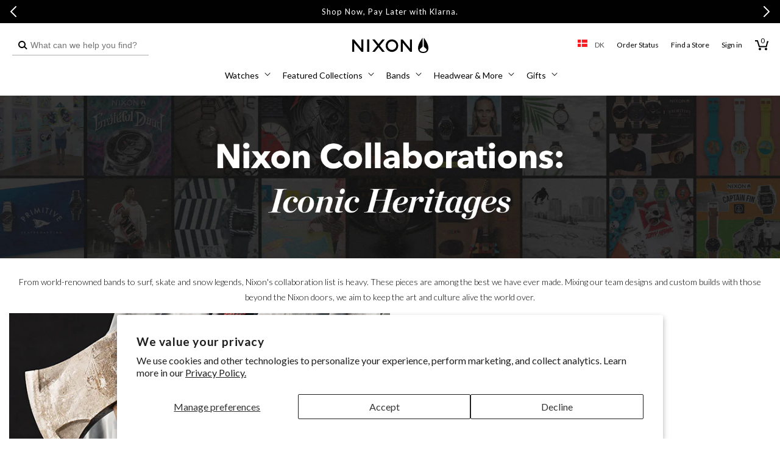

--- FILE ---
content_type: text/html; charset=utf-8
request_url: https://dk.nixon.com/pages/collaborations
body_size: 66007
content:
<!doctype html>
<html class="no-js" lang="en">
  <head>
    <meta charset="utf-8">
    <meta http-equiv="X-UA-Compatible" content="IE=edge">
    <meta name="viewport" content="width=device-width,initial-scale=1,maximum-scale=2,user-scalable=yes">
    <meta name="theme-color" content="">
    <link rel="canonical" href="https://dk.nixon.com/pages/collaborations"><link rel="icon" type="image/png" href="//dk.nixon.com/cdn/shop/files/NIXON_WINGS_180x180-01.png?crop=center&height=32&v=1639159216&width=32"><link rel="preconnect" href="//cdn.shopify.com"><link rel="preconnect" href="https://fonts.shopifycdn.com" crossorigin><title>
      Nixon Collaborations: Iconic Heritage | Historic Collab Gallery
 &ndash; Nixon EU</title>

    
      <meta name="description" content="From world-renowned bands to surf, skate and snow legends, Nixon&#39;s collaboration list is heavy. These pieces are among the best we have ever made.">
    

    

<meta property="og:site_name" content="Nixon EU">
<meta property="og:url" content="https://dk.nixon.com/pages/collaborations">
<meta property="og:title" content="Nixon Collaborations: Iconic Heritage | Historic Collab Gallery">
<meta property="og:type" content="website">
<meta property="og:description" content="From world-renowned bands to surf, skate and snow legends, Nixon&#39;s collaboration list is heavy. These pieces are among the best we have ever made."><meta name="twitter:site" content="@nixon_now"><meta name="twitter:card" content="summary_large_image">
<meta name="twitter:title" content="Nixon Collaborations: Iconic Heritage | Historic Collab Gallery">
<meta name="twitter:description" content="From world-renowned bands to surf, skate and snow legends, Nixon&#39;s collaboration list is heavy. These pieces are among the best we have ever made.">

    <!-- Start Multistore Hreflang Tags -->
    



    <link rel="alternate" href="https://au.nixon.com/pages/collaborations" hreflang="en-au" />
  
    <link rel="alternate" href="https://nz.nixon.com/pages/collaborations" hreflang="en-nz" />
  
    <link rel="alternate" href="https://ca.nixon.com/pages/collaborations" hreflang="en-ca" />
  
    <link rel="alternate" href="https://ca.nixon.com/fr/pages/collaborations" hreflang="fr-ca" />
  
    <link rel="alternate" href="https://be.nixon.com/pages/collaborations" hreflang="en-be" />
  
    <link rel="alternate" href="https://be.nixon.com/fr/pages/collaborations" hreflang="fr-be" />
  
    <link rel="alternate" href="https://cy.nixon.com/pages/collaborations" hreflang="en-cy" />
  
    <link rel="alternate" href="https://dk.nixon.com/pages/collaborations" hreflang="en-dk" />
  
    <link rel="alternate" href="https://fr.nixon.com/pages/collaborations" hreflang="fr-fr" />
  
    <link rel="alternate" href="https://de.nixon.com/pages/collaborations" hreflang="de-de" />
  
    <link rel="alternate" href="https://gr.nixon.com/pages/collaborations" hreflang="en-gr" />
  
    <link rel="alternate" href="https://hu.nixon.com/pages/collaborations" hreflang="en-hu" />
  
    <link rel="alternate" href="https://ie.nixon.com/pages/collaborations" hreflang="en-ie" />
  
    <link rel="alternate" href="https://it.nixon.com/pages/collaborations" hreflang="it-it" />
  
    <link rel="alternate" href="https://nl.nixon.com/pages/collaborations" hreflang="en-nl" />
  
    <link rel="alternate" href="https://no.nixon.com/pages/collaborations" hreflang="en-no" />
  
    <link rel="alternate" href="https://pl.nixon.com/pages/collaborations" hreflang="en-pl" />
  
    <link rel="alternate" href="https://pt.nixon.com/pages/collaborations" hreflang="en-pt" />
  
    <link rel="alternate" href="https://es.nixon.com/pages/collaborations" hreflang="es-es" />
  
    <link rel="alternate" href="https://se.nixon.com/pages/collaborations" hreflang="en-se" />
  
    <link rel="alternate" href="https://ch.nixon.com/pages/collaborations" hreflang="de-ch" />
  
    <link rel="alternate" href="https://ch.nixon.com/fr/pages/collaborations" hreflang="fr-ch" />
  
    <link rel="alternate" href="https://ch.nixon.com/it/pages/collaborations" hreflang="it-ch" />
  
    <link rel="alternate" href="https://hk.nixon.com/pages/collaborations" hreflang="en-hk" />
  
    <link rel="alternate" href="https://www.nixon.com/pages/collaborations" hreflang="en" />
  
    <link rel="alternate" href="https://www.nixon.com/pages/collaborations" hreflang="x-default" />
  
    <link rel="alternate" href="https://uk.nixon.com/pages/collaborations" hreflang="en-gb" />
  
    <!-- End Multistore Hreflang Tags -->

    <script src="//dk.nixon.com/cdn/shop/t/294/assets/constants.js?v=58251544750838685771746019017" defer="defer"></script>
    <script src="//dk.nixon.com/cdn/shop/t/294/assets/pubsub.js?v=158357773527763999511746019019" defer="defer"></script>
    <script src="//dk.nixon.com/cdn/shop/t/294/assets/global.js?v=109554217912279235171762795202" defer="defer"></script>
    <script src="//dk.nixon.com/cdn/shop/t/294/assets/gtm-custom-events.js?v=32933081967664661981747842081" defer="defer"></script><script src="//dk.nixon.com/cdn/shop/t/294/assets/swiper.min.js?v=75107254985532618681746019019" defer="defer"></script>

    
<script>
(function () {
  if (!/^(localhost|127\.0\.0\.1)(:\d+)?$/.test(location.host)) return;

  function shouldBlock(node) {
    try {
      return node &&
             node.tagName === 'SCRIPT' &&
             typeof node.src === 'string' &&
             node.src.includes('/web-pixels');
    } catch (e) { return false; }
  }

  const origAppendChild = Element.prototype.appendChild;
  Element.prototype.appendChild = function (child) {
    if (shouldBlock(child)) {
      console.warn('[DEV] blocked web-pixels script:', child.src);
      return child;
    }
    return origAppendChild.call(this, child);
  };

  const origInsertBefore = Element.prototype.insertBefore;
  Element.prototype.insertBefore = function (newNode, refNode) {
    if (shouldBlock(newNode)) {
      console.warn('[DEV] blocked web-pixels script:', newNode.src);
      return newNode;
    }
    return origInsertBefore.call(this, newNode, refNode);
  };
})();
</script>


    <script>window.performance && window.performance.mark && window.performance.mark('shopify.content_for_header.start');</script><meta name="facebook-domain-verification" content="yn7dfx1be3sas34u18k2xmvi4f36yx">
<meta name="facebook-domain-verification" content="qmy5lhfpd5m8af5p6e104vfnmd2phz">
<meta name="facebook-domain-verification" content="ntd3xagasdb4vujsai46hdt104dmkn">
<meta name="google-site-verification" content="0ZF4hJhMxY9zhpdPQ-QaoSBrSWwZy7ywqQZI4PDnCW0">
<meta id="shopify-digital-wallet" name="shopify-digital-wallet" content="/56865423539/digital_wallets/dialog">
<meta name="shopify-checkout-api-token" content="d93586ba811777b0cdfa626700ad2885">
<meta id="in-context-paypal-metadata" data-shop-id="56865423539" data-venmo-supported="false" data-environment="production" data-locale="en_US" data-paypal-v4="true" data-currency="EUR">
<link rel="alternate" hreflang="x-default" href="https://fr.nixon.com/pages/collaborations">
<link rel="alternate" hreflang="en-BE" href="https://be.nixon.com/pages/collaborations">
<link rel="alternate" hreflang="fr-BE" href="https://be.nixon.com/fr/pages/collaborations">
<link rel="alternate" hreflang="de-CH" href="https://ch.nixon.com/pages/collaborations">
<link rel="alternate" hreflang="it-CH" href="https://ch.nixon.com/it/pages/collaborations">
<link rel="alternate" hreflang="fr-CH" href="https://ch.nixon.com/fr/pages/collaborations">
<link rel="alternate" hreflang="en-CY" href="https://cy.nixon.com/pages/collaborations">
<link rel="alternate" hreflang="de-DE" href="https://de.nixon.com/pages/collaborations">
<link rel="alternate" hreflang="en-DK" href="https://dk.nixon.com/pages/collaborations">
<link rel="alternate" hreflang="es-ES" href="https://es.nixon.com/pages/collaborations">
<link rel="alternate" hreflang="fr-FR" href="https://fr.nixon.com/pages/collaborations">
<link rel="alternate" hreflang="en-GR" href="https://gr.nixon.com/pages/collaborations">
<link rel="alternate" hreflang="en-HU" href="https://hu.nixon.com/pages/collaborations">
<link rel="alternate" hreflang="en-IE" href="https://ie.nixon.com/pages/collaborations">
<link rel="alternate" hreflang="it-IT" href="https://it.nixon.com/pages/collaborations">
<link rel="alternate" hreflang="en-NL" href="https://nl.nixon.com/pages/collaborations">
<link rel="alternate" hreflang="en-NO" href="https://no.nixon.com/pages/collaborations">
<link rel="alternate" hreflang="en-PL" href="https://pl.nixon.com/pages/collaborations">
<link rel="alternate" hreflang="en-PT" href="https://pt.nixon.com/pages/collaborations">
<link rel="alternate" hreflang="en-SE" href="https://se.nixon.com/pages/collaborations">
<link rel="alternate" hreflang="en-GB" href="https://uk.nixon.com/pages/collaborations">
<script async="async" src="/checkouts/internal/preloads.js?locale=en-DK"></script>
<link rel="preconnect" href="https://shop.app" crossorigin="anonymous">
<script async="async" src="https://shop.app/checkouts/internal/preloads.js?locale=en-DK&shop_id=56865423539" crossorigin="anonymous"></script>
<script id="shopify-features" type="application/json">{"accessToken":"d93586ba811777b0cdfa626700ad2885","betas":["rich-media-storefront-analytics"],"domain":"dk.nixon.com","predictiveSearch":true,"shopId":56865423539,"locale":"en"}</script>
<script>var Shopify = Shopify || {};
Shopify.shop = "nixon-eu.myshopify.com";
Shopify.locale = "en";
Shopify.currency = {"active":"EUR","rate":"1.0"};
Shopify.country = "DK";
Shopify.theme = {"name":"nixon-shopify-2\/production-eu","id":180649689413,"schema_name":"Dawn","schema_version":"10.0.0","theme_store_id":null,"role":"main"};
Shopify.theme.handle = "null";
Shopify.theme.style = {"id":null,"handle":null};
Shopify.cdnHost = "dk.nixon.com/cdn";
Shopify.routes = Shopify.routes || {};
Shopify.routes.root = "/";</script>
<script type="module">!function(o){(o.Shopify=o.Shopify||{}).modules=!0}(window);</script>
<script>!function(o){function n(){var o=[];function n(){o.push(Array.prototype.slice.apply(arguments))}return n.q=o,n}var t=o.Shopify=o.Shopify||{};t.loadFeatures=n(),t.autoloadFeatures=n()}(window);</script>
<script>
  window.ShopifyPay = window.ShopifyPay || {};
  window.ShopifyPay.apiHost = "shop.app\/pay";
  window.ShopifyPay.redirectState = null;
</script>
<script id="shop-js-analytics" type="application/json">{"pageType":"page"}</script>
<script defer="defer" async type="module" src="//dk.nixon.com/cdn/shopifycloud/shop-js/modules/v2/client.init-shop-cart-sync_BApSsMSl.en.esm.js"></script>
<script defer="defer" async type="module" src="//dk.nixon.com/cdn/shopifycloud/shop-js/modules/v2/chunk.common_CBoos6YZ.esm.js"></script>
<script type="module">
  await import("//dk.nixon.com/cdn/shopifycloud/shop-js/modules/v2/client.init-shop-cart-sync_BApSsMSl.en.esm.js");
await import("//dk.nixon.com/cdn/shopifycloud/shop-js/modules/v2/chunk.common_CBoos6YZ.esm.js");

  window.Shopify.SignInWithShop?.initShopCartSync?.({"fedCMEnabled":true,"windoidEnabled":true});

</script>
<script>
  window.Shopify = window.Shopify || {};
  if (!window.Shopify.featureAssets) window.Shopify.featureAssets = {};
  window.Shopify.featureAssets['shop-js'] = {"shop-cart-sync":["modules/v2/client.shop-cart-sync_DJczDl9f.en.esm.js","modules/v2/chunk.common_CBoos6YZ.esm.js"],"init-fed-cm":["modules/v2/client.init-fed-cm_BzwGC0Wi.en.esm.js","modules/v2/chunk.common_CBoos6YZ.esm.js"],"init-windoid":["modules/v2/client.init-windoid_BS26ThXS.en.esm.js","modules/v2/chunk.common_CBoos6YZ.esm.js"],"shop-cash-offers":["modules/v2/client.shop-cash-offers_DthCPNIO.en.esm.js","modules/v2/chunk.common_CBoos6YZ.esm.js","modules/v2/chunk.modal_Bu1hFZFC.esm.js"],"shop-button":["modules/v2/client.shop-button_D_JX508o.en.esm.js","modules/v2/chunk.common_CBoos6YZ.esm.js"],"init-shop-email-lookup-coordinator":["modules/v2/client.init-shop-email-lookup-coordinator_DFwWcvrS.en.esm.js","modules/v2/chunk.common_CBoos6YZ.esm.js"],"shop-toast-manager":["modules/v2/client.shop-toast-manager_tEhgP2F9.en.esm.js","modules/v2/chunk.common_CBoos6YZ.esm.js"],"shop-login-button":["modules/v2/client.shop-login-button_DwLgFT0K.en.esm.js","modules/v2/chunk.common_CBoos6YZ.esm.js","modules/v2/chunk.modal_Bu1hFZFC.esm.js"],"avatar":["modules/v2/client.avatar_BTnouDA3.en.esm.js"],"init-shop-cart-sync":["modules/v2/client.init-shop-cart-sync_BApSsMSl.en.esm.js","modules/v2/chunk.common_CBoos6YZ.esm.js"],"pay-button":["modules/v2/client.pay-button_BuNmcIr_.en.esm.js","modules/v2/chunk.common_CBoos6YZ.esm.js"],"init-shop-for-new-customer-accounts":["modules/v2/client.init-shop-for-new-customer-accounts_DrjXSI53.en.esm.js","modules/v2/client.shop-login-button_DwLgFT0K.en.esm.js","modules/v2/chunk.common_CBoos6YZ.esm.js","modules/v2/chunk.modal_Bu1hFZFC.esm.js"],"init-customer-accounts-sign-up":["modules/v2/client.init-customer-accounts-sign-up_TlVCiykN.en.esm.js","modules/v2/client.shop-login-button_DwLgFT0K.en.esm.js","modules/v2/chunk.common_CBoos6YZ.esm.js","modules/v2/chunk.modal_Bu1hFZFC.esm.js"],"shop-follow-button":["modules/v2/client.shop-follow-button_C5D3XtBb.en.esm.js","modules/v2/chunk.common_CBoos6YZ.esm.js","modules/v2/chunk.modal_Bu1hFZFC.esm.js"],"checkout-modal":["modules/v2/client.checkout-modal_8TC_1FUY.en.esm.js","modules/v2/chunk.common_CBoos6YZ.esm.js","modules/v2/chunk.modal_Bu1hFZFC.esm.js"],"init-customer-accounts":["modules/v2/client.init-customer-accounts_C0Oh2ljF.en.esm.js","modules/v2/client.shop-login-button_DwLgFT0K.en.esm.js","modules/v2/chunk.common_CBoos6YZ.esm.js","modules/v2/chunk.modal_Bu1hFZFC.esm.js"],"lead-capture":["modules/v2/client.lead-capture_Cq0gfm7I.en.esm.js","modules/v2/chunk.common_CBoos6YZ.esm.js","modules/v2/chunk.modal_Bu1hFZFC.esm.js"],"shop-login":["modules/v2/client.shop-login_BmtnoEUo.en.esm.js","modules/v2/chunk.common_CBoos6YZ.esm.js","modules/v2/chunk.modal_Bu1hFZFC.esm.js"],"payment-terms":["modules/v2/client.payment-terms_BHOWV7U_.en.esm.js","modules/v2/chunk.common_CBoos6YZ.esm.js","modules/v2/chunk.modal_Bu1hFZFC.esm.js"]};
</script>
<script>(function() {
  var isLoaded = false;
  function asyncLoad() {
    if (isLoaded) return;
    isLoaded = true;
    var urls = ["https:\/\/d26ky332zktp97.cloudfront.net\/shops\/p9e8jy2jkoJWt37Pg\/colibrius-m.js?shop=nixon-eu.myshopify.com","https:\/\/dr4qe3ddw9y32.cloudfront.net\/awin-shopify-integration-code.js?aid=18253\u0026v=shopifyApp_5.1.2\u0026ts=1739467005285\u0026shop=nixon-eu.myshopify.com"];
    for (var i = 0; i < urls.length; i++) {
      var s = document.createElement('script');
      s.type = 'text/javascript';
      s.async = true;
      s.src = urls[i];
      var x = document.getElementsByTagName('script')[0];
      x.parentNode.insertBefore(s, x);
    }
  };
  if(window.attachEvent) {
    window.attachEvent('onload', asyncLoad);
  } else {
    window.addEventListener('load', asyncLoad, false);
  }
})();</script>
<script id="__st">var __st={"a":56865423539,"offset":3600,"reqid":"3855703b-3f40-4d80-84c2-eac4463a8b5c-1768910378","pageurl":"dk.nixon.com\/pages\/collaborations","s":"pages-92557607091","u":"464ed512485d","p":"page","rtyp":"page","rid":92557607091};</script>
<script>window.ShopifyPaypalV4VisibilityTracking = true;</script>
<script id="captcha-bootstrap">!function(){'use strict';const t='contact',e='account',n='new_comment',o=[[t,t],['blogs',n],['comments',n],[t,'customer']],c=[[e,'customer_login'],[e,'guest_login'],[e,'recover_customer_password'],[e,'create_customer']],r=t=>t.map((([t,e])=>`form[action*='/${t}']:not([data-nocaptcha='true']) input[name='form_type'][value='${e}']`)).join(','),a=t=>()=>t?[...document.querySelectorAll(t)].map((t=>t.form)):[];function s(){const t=[...o],e=r(t);return a(e)}const i='password',u='form_key',d=['recaptcha-v3-token','g-recaptcha-response','h-captcha-response',i],f=()=>{try{return window.sessionStorage}catch{return}},m='__shopify_v',_=t=>t.elements[u];function p(t,e,n=!1){try{const o=window.sessionStorage,c=JSON.parse(o.getItem(e)),{data:r}=function(t){const{data:e,action:n}=t;return t[m]||n?{data:e,action:n}:{data:t,action:n}}(c);for(const[e,n]of Object.entries(r))t.elements[e]&&(t.elements[e].value=n);n&&o.removeItem(e)}catch(o){console.error('form repopulation failed',{error:o})}}const l='form_type',E='cptcha';function T(t){t.dataset[E]=!0}const w=window,h=w.document,L='Shopify',v='ce_forms',y='captcha';let A=!1;((t,e)=>{const n=(g='f06e6c50-85a8-45c8-87d0-21a2b65856fe',I='https://cdn.shopify.com/shopifycloud/storefront-forms-hcaptcha/ce_storefront_forms_captcha_hcaptcha.v1.5.2.iife.js',D={infoText:'Protected by hCaptcha',privacyText:'Privacy',termsText:'Terms'},(t,e,n)=>{const o=w[L][v],c=o.bindForm;if(c)return c(t,g,e,D).then(n);var r;o.q.push([[t,g,e,D],n]),r=I,A||(h.body.append(Object.assign(h.createElement('script'),{id:'captcha-provider',async:!0,src:r})),A=!0)});var g,I,D;w[L]=w[L]||{},w[L][v]=w[L][v]||{},w[L][v].q=[],w[L][y]=w[L][y]||{},w[L][y].protect=function(t,e){n(t,void 0,e),T(t)},Object.freeze(w[L][y]),function(t,e,n,w,h,L){const[v,y,A,g]=function(t,e,n){const i=e?o:[],u=t?c:[],d=[...i,...u],f=r(d),m=r(i),_=r(d.filter((([t,e])=>n.includes(e))));return[a(f),a(m),a(_),s()]}(w,h,L),I=t=>{const e=t.target;return e instanceof HTMLFormElement?e:e&&e.form},D=t=>v().includes(t);t.addEventListener('submit',(t=>{const e=I(t);if(!e)return;const n=D(e)&&!e.dataset.hcaptchaBound&&!e.dataset.recaptchaBound,o=_(e),c=g().includes(e)&&(!o||!o.value);(n||c)&&t.preventDefault(),c&&!n&&(function(t){try{if(!f())return;!function(t){const e=f();if(!e)return;const n=_(t);if(!n)return;const o=n.value;o&&e.removeItem(o)}(t);const e=Array.from(Array(32),(()=>Math.random().toString(36)[2])).join('');!function(t,e){_(t)||t.append(Object.assign(document.createElement('input'),{type:'hidden',name:u})),t.elements[u].value=e}(t,e),function(t,e){const n=f();if(!n)return;const o=[...t.querySelectorAll(`input[type='${i}']`)].map((({name:t})=>t)),c=[...d,...o],r={};for(const[a,s]of new FormData(t).entries())c.includes(a)||(r[a]=s);n.setItem(e,JSON.stringify({[m]:1,action:t.action,data:r}))}(t,e)}catch(e){console.error('failed to persist form',e)}}(e),e.submit())}));const S=(t,e)=>{t&&!t.dataset[E]&&(n(t,e.some((e=>e===t))),T(t))};for(const o of['focusin','change'])t.addEventListener(o,(t=>{const e=I(t);D(e)&&S(e,y())}));const B=e.get('form_key'),M=e.get(l),P=B&&M;t.addEventListener('DOMContentLoaded',(()=>{const t=y();if(P)for(const e of t)e.elements[l].value===M&&p(e,B);[...new Set([...A(),...v().filter((t=>'true'===t.dataset.shopifyCaptcha))])].forEach((e=>S(e,t)))}))}(h,new URLSearchParams(w.location.search),n,t,e,['guest_login'])})(!0,!0)}();</script>
<script integrity="sha256-4kQ18oKyAcykRKYeNunJcIwy7WH5gtpwJnB7kiuLZ1E=" data-source-attribution="shopify.loadfeatures" defer="defer" src="//dk.nixon.com/cdn/shopifycloud/storefront/assets/storefront/load_feature-a0a9edcb.js" crossorigin="anonymous"></script>
<script crossorigin="anonymous" defer="defer" src="//dk.nixon.com/cdn/shopifycloud/storefront/assets/shopify_pay/storefront-65b4c6d7.js?v=20250812"></script>
<script data-source-attribution="shopify.dynamic_checkout.dynamic.init">var Shopify=Shopify||{};Shopify.PaymentButton=Shopify.PaymentButton||{isStorefrontPortableWallets:!0,init:function(){window.Shopify.PaymentButton.init=function(){};var t=document.createElement("script");t.src="https://dk.nixon.com/cdn/shopifycloud/portable-wallets/latest/portable-wallets.en.js",t.type="module",document.head.appendChild(t)}};
</script>
<script data-source-attribution="shopify.dynamic_checkout.buyer_consent">
  function portableWalletsHideBuyerConsent(e){var t=document.getElementById("shopify-buyer-consent"),n=document.getElementById("shopify-subscription-policy-button");t&&n&&(t.classList.add("hidden"),t.setAttribute("aria-hidden","true"),n.removeEventListener("click",e))}function portableWalletsShowBuyerConsent(e){var t=document.getElementById("shopify-buyer-consent"),n=document.getElementById("shopify-subscription-policy-button");t&&n&&(t.classList.remove("hidden"),t.removeAttribute("aria-hidden"),n.addEventListener("click",e))}window.Shopify?.PaymentButton&&(window.Shopify.PaymentButton.hideBuyerConsent=portableWalletsHideBuyerConsent,window.Shopify.PaymentButton.showBuyerConsent=portableWalletsShowBuyerConsent);
</script>
<script data-source-attribution="shopify.dynamic_checkout.cart.bootstrap">document.addEventListener("DOMContentLoaded",(function(){function t(){return document.querySelector("shopify-accelerated-checkout-cart, shopify-accelerated-checkout")}if(t())Shopify.PaymentButton.init();else{new MutationObserver((function(e,n){t()&&(Shopify.PaymentButton.init(),n.disconnect())})).observe(document.body,{childList:!0,subtree:!0})}}));
</script>
<script id='scb4127' type='text/javascript' async='' src='https://dk.nixon.com/cdn/shopifycloud/privacy-banner/storefront-banner.js'></script><link id="shopify-accelerated-checkout-styles" rel="stylesheet" media="screen" href="https://dk.nixon.com/cdn/shopifycloud/portable-wallets/latest/accelerated-checkout-backwards-compat.css" crossorigin="anonymous">
<style id="shopify-accelerated-checkout-cart">
        #shopify-buyer-consent {
  margin-top: 1em;
  display: inline-block;
  width: 100%;
}

#shopify-buyer-consent.hidden {
  display: none;
}

#shopify-subscription-policy-button {
  background: none;
  border: none;
  padding: 0;
  text-decoration: underline;
  font-size: inherit;
  cursor: pointer;
}

#shopify-subscription-policy-button::before {
  box-shadow: none;
}

      </style>

<script>window.performance && window.performance.mark && window.performance.mark('shopify.content_for_header.end');</script>

    <script src="//dk.nixon.com/cdn/shop/t/294/assets/zepto.js?v=138734322580118832371746019017" defer="defer"></script>

    
    <link href="//dk.nixon.com/cdn/shop/t/294/assets/Lato-Regular.woff2?v=147323792791165312401753819843" as="font" crossorigin="anonymous" rel="preload">
<link href="//dk.nixon.com/cdn/shop/t/294/assets/Lato-Bold.woff2?v=133979899015264192141753819833" as="font" crossorigin="anonymous" rel="preload">
<link href="//dk.nixon.com/cdn/shop/t/294/assets/Lato-Black.woff2?v=67905575132804454961753819830" as="font" crossorigin="anonymous" rel="preload">
<link href="//dk.nixon.com/cdn/shop/t/294/assets/Lato-Light.woff2?v=22598743095019216981753819840" as="font" crossorigin="anonymous" rel="preload">
<link href="//dk.nixon.com/cdn/shop/t/294/assets/Lato-Italic.woff2?v=50495853518788334071753819839" as="font" crossorigin="anonymous" rel="preload">
<link href="//dk.nixon.com/cdn/shop/t/294/assets/Lato-BoldItalic.woff2?v=182765095310483704281753819834" as="font" crossorigin="anonymous" rel="preload">
<link href="//dk.nixon.com/cdn/shop/t/294/assets/Lato-BlackItalic.woff2?v=96757970158727851081753819832" as="font" crossorigin="anonymous" rel="preload">
<link href="//dk.nixon.com/cdn/shop/t/294/assets/Lato-LightItalic.woff2?v=139317827391432465321753819841" as="font" crossorigin="anonymous" rel="preload">
<link href="//dk.nixon.com/cdn/shop/t/294/assets/Lato-Hairline.woff2?v=39362718008810529731753819836" as="font" crossorigin="anonymous" rel="preload">
<link href="//dk.nixon.com/cdn/shop/t/294/assets/Lato-HairlineItalic.woff2?v=14247474570523456951753819837" as="font" crossorigin="anonymous" rel="preload">

<style data-shopify>
  @font-face {
    font-family: "Lato";
    src: url(//dk.nixon.com/cdn/shop/t/294/assets/Lato-Regular.woff2?v=147323792791165312401753819843) format("woff2");
    src: url(//dk.nixon.com/cdn/shop/t/294/assets/Lato-Regular.woff?v=67701718388823463151753819842) format("woff");
    font-weight: 400;
    font-style: normal;
    font-display: swap;
  }

  @font-face {
    font-family: "Lato";
    src: url(//dk.nixon.com/cdn/shop/t/294/assets/Lato-Italic.woff2?v=50495853518788334071753819839) format("woff2");
    src: url(//dk.nixon.com/cdn/shop/t/294/assets/Lato-Italic.woff?v=141405991749289774661753819838) format("woff");
    font-weight: 400;
    font-style: italic;
    font-display: swap;
  }

  @font-face {
    font-family: "Lato";
    src: url(//dk.nixon.com/cdn/shop/t/294/assets/Lato-Light.woff2?v=22598743095019216981753819840) format("woff2");
    src: url(//dk.nixon.com/cdn/shop/t/294/assets/Lato-Light.woff?v=143163559218879849421753819839) format("woff");
    font-weight: 300;
    font-style: normal;
    font-display: swap;
  }

  @font-face {
    font-family: "Lato";
    src: url(//dk.nixon.com/cdn/shop/t/294/assets/Lato-LightItalic.woff2?v=139317827391432465321753819841) format("woff2");
    src: url(//dk.nixon.com/cdn/shop/t/294/assets/Lato-LightItalic.woff?v=42274726412530279501753819841) format("woff");
    font-weight: 300;
    font-style: italic;
    font-display: swap;
  }

  @font-face {
    font-family: "Lato";
    src: url(//dk.nixon.com/cdn/shop/t/294/assets/Lato-Bold.woff2?v=133979899015264192141753819833) format("woff2");
    src: url(//dk.nixon.com/cdn/shop/t/294/assets/Lato-Bold.woff?v=136513225509222923611753819832) format("woff");
    font-weight: 700;
    font-style: normal;
    font-display: swap;
  }

  @font-face {
    font-family: "Lato";
    src: url(//dk.nixon.com/cdn/shop/t/294/assets/Lato-BoldItalic.woff2?v=182765095310483704281753819834) format("woff2");
    src: url(//dk.nixon.com/cdn/shop/t/294/assets/Lato-BoldItalic.woff?v=54116190420763596661753819834) format("woff");
    font-weight: 700;
    font-style: italic;
    font-display: swap;
  }

  @font-face {
    font-family: "Lato";
    src: url(//dk.nixon.com/cdn/shop/t/294/assets/Lato-Black.woff2?v=67905575132804454961753819830) format("woff2");
    src: url(//dk.nixon.com/cdn/shop/t/294/assets/Lato-Black.woff?v=180181272453183829561753819829) format("woff");
    font-weight: 900;
    font-style: normal;
    font-display: swap;
  }

  @font-face {
    font-family: "Lato";
    src: url(//dk.nixon.com/cdn/shop/t/294/assets/Lato-BlackItalic.woff2?v=96757970158727851081753819832) format("woff2");
    src: url(//dk.nixon.com/cdn/shop/t/294/assets/Lato-BlackItalic.woff?v=36763145276476372061753819831) format("woff");
    font-weight: 900;
    font-style: italic;
    font-display: swap;
  }

  @font-face {
    font-family: "Lato";
    src: url(//dk.nixon.com/cdn/shop/t/294/assets/Lato-Hairline.woff2?v=39362718008810529731753819836) format("woff2");
    src: url(//dk.nixon.com/cdn/shop/t/294/assets/Lato-Hairline.woff?v=105524104111938726051753819835) format("woff");
    font-weight: 100;
    font-style: normal;
    font-display: swap;
  }

  @font-face {
    font-family: "Lato";
    src: url(//dk.nixon.com/cdn/shop/t/294/assets/Lato-HairlineItalic.woff2?v=14247474570523456951753819837) format("woff2");
    src: url(//dk.nixon.com/cdn/shop/t/294/assets/Lato-HairlineItalic.woff?v=875846872696050011753819837) format("woff");
    font-weight: 100;
    font-style: italic;
    font-display: swap;
  }
</style>

<style data-shopify>
  body .font-lato {
    font-family: 'Lato' !important;
    font-weight: 300;
  }
  body .font-lato-medium {
    font-family: 'Lato' !important;
    font-weight: 400;
  }
  body .font-lato-semi-bold {
    font-family: 'Lato' !important;
    font-weight: 700;
  }
  body .font-lato-bold {
    font-family: 'Lato' !important;
    font-weight: 900;
  }
</style>

    <link href="//dk.nixon.com/cdn/shop/t/294/assets/ChronicleDisplay-Roman.woff2?v=8766442687249557111746019019" as="font" crossorigin="anonymous" rel="preload">
<link href="//dk.nixon.com/cdn/shop/t/294/assets/ChronicleDisplay-Light.woff2?v=24433396439673774871746019017" as="font" crossorigin="anonymous" rel="preload">
<link href="//dk.nixon.com/cdn/shop/t/294/assets/ChronicleDisplay-LightItalic.woff2?v=38265472016528213961746019018" as="font" crossorigin="anonymous" rel="preload">
<link href="//dk.nixon.com/cdn/shop/t/294/assets/ChronicleDisplay-Bold.woff2?v=8846331165984474541746019021" as="font" crossorigin="anonymous" rel="preload">
<link href="//dk.nixon.com/cdn/shop/t/294/assets/ChronicleDisplay-Italic.woff2?v=98555048267888270561746019024" as="font" crossorigin="anonymous" rel="preload">
<link href="//dk.nixon.com/cdn/shop/t/294/assets/ChronicleDisplay-BoldItalic.woff2?v=26400128950516084361746019023" as="font" crossorigin="anonymous" rel="preload">

<style data-shopify>
  @font-face {
    font-family: "Chronicle";
    src: url(//dk.nixon.com/cdn/shop/t/294/assets/ChronicleDisplay-Roman.woff2?v=8766442687249557111746019019) format("woff2");
    src: url(//dk.nixon.com/cdn/shop/t/294/assets/ChronicleDisplay-Roman.woff?v=68361391051119579211746019019) format("woff");
    font-weight: normal;
    font-display: swap;
  }

  @font-face {
    font-family: "ChronicleLight";
    src: url(//dk.nixon.com/cdn/shop/t/294/assets/ChronicleDisplay-Light.woff2?v=24433396439673774871746019017) format("woff2");
    src: url(//dk.nixon.com/cdn/shop/t/294/assets/ChronicleDisplay-Light.woff?v=171672624636128381391746019016) format("woff");
    font-weight: lighter;
    font-display: swap;
  }

  @font-face {
    font-family: "ChronicleLightItalic";
    src: url(//dk.nixon.com/cdn/shop/t/294/assets/ChronicleDisplay-LightItalic.woff2?v=38265472016528213961746019018) format("woff2");
    src: url(//dk.nixon.com/cdn/shop/t/294/assets/ChronicleDisplay-LightItalic.woff?v=39939109765219671361746019017) format("woff");
    font-weight: lighter;
    font-style: italic;
    font-display: swap;
  }

  @font-face {
    font-family: "ChronicleBold";
    src: url(//dk.nixon.com/cdn/shop/t/294/assets/ChronicleDisplay-Bold.woff2?v=8846331165984474541746019021) format("woff2");
    src: url(//dk.nixon.com/cdn/shop/t/294/assets/ChronicleDisplay-Bold.woff?v=15701122321587380161746019020) format("woff");
    font-weight: bold;
    font-display: swap;
  }

  @font-face {
    font-family: "ChronicleItalic";
    src: url(//dk.nixon.com/cdn/shop/t/294/assets/ChronicleDisplay-Italic.woff2?v=98555048267888270561746019024) format("woff2");
    src: url(//dk.nixon.com/cdn/shop/t/294/assets/ChronicleDisplay-Italic.woff?v=94574272281929414541746019023) format("woff");
    font-weight: normal;
    font-style: italic;
    font-display: swap;
  }

  @font-face {
    font-family: "ChronicleBoldItalic";
    src: url(//dk.nixon.com/cdn/shop/t/294/assets/ChronicleDisplay-BoldItalic.woff2?v=26400128950516084361746019023) format("woff2");
    src: url(//dk.nixon.com/cdn/shop/t/294/assets/ChronicleDisplay-BoldItalic.woff?v=108249997309329827621746019022) format("woff");
    font-weight: bold;
    font-style: italic;
    font-display: swap;
  }
</style>

<style data-shopify>
  body .font-chronicle {
    font-family: 'Chronicle' !important;
    font-weight: normal;
    letter-spacing: 0;
  }
  body .font-chronicle-light {
    font-family: 'ChronicleLight' !important;
    font-weight: lighter;
    letter-spacing: 0;
  }
  body .font-chronicle-light-italic {
    font-family: 'ChronicleLightItalic' !important;
    font-weight: lighter;
    letter-spacing: 0;
  }
  body .font-chronicle-bold {
    font-family: 'ChronicleBold' !important;
    font-weight: bold;
    letter-spacing: 0;
  }
  body .font-chronicle-italic {
    font-family: 'ChronicleItalic' !important;
    font-weight: normal;
    letter-spacing: 0;
  }
  body .font-chronicle-bold-italic {
    font-family: 'ChronicleBoldItalic' !important;
    font-weight: bold;
    letter-spacing: 0;
  }
</style>



    <style data-shopify>
      Liquid error (layout/theme line 96): font_face can only be used with a font drop
      
      
      
      Liquid error (layout/theme line 100): font_face can only be used with a font drop

      
        :root,
        .color-background-1 {
          --color-background: 255,255,255;
        
          --gradient-background: #ffffff;
        
        --color-foreground: 18,18,18;
        --color-shadow: 18,18,18;
        --color-button: 18,18,18;
        --color-button-text: 255,255,255;
        --color-secondary-button: 255,255,255;
        --color-secondary-button-text: 18,18,18;
        --color-link: 18,18,18;
        --color-badge-foreground: 18,18,18;
        --color-badge-background: 255,255,255;
        --color-badge-border: 18,18,18;
        --payment-terms-background-color: rgb(255 255 255);
      }
      
        
        .color-background-2 {
          --color-background: 243,243,243;
        
          --gradient-background: #f3f3f3;
        
        --color-foreground: 18,18,18;
        --color-shadow: 18,18,18;
        --color-button: 18,18,18;
        --color-button-text: 243,243,243;
        --color-secondary-button: 243,243,243;
        --color-secondary-button-text: 18,18,18;
        --color-link: 18,18,18;
        --color-badge-foreground: 18,18,18;
        --color-badge-background: 243,243,243;
        --color-badge-border: 18,18,18;
        --payment-terms-background-color: rgb(243 243 243);
      }
      
        
        .color-inverse {
          --color-background: 36,40,51;
        
          --gradient-background: #242833;
        
        --color-foreground: 255,255,255;
        --color-shadow: 18,18,18;
        --color-button: 255,255,255;
        --color-button-text: 0,0,0;
        --color-secondary-button: 36,40,51;
        --color-secondary-button-text: 255,255,255;
        --color-link: 255,255,255;
        --color-badge-foreground: 255,255,255;
        --color-badge-background: 36,40,51;
        --color-badge-border: 255,255,255;
        --payment-terms-background-color: rgb(36 40 51);
      }
      
        
        .color-accent-1 {
          --color-background: 18,18,18;
        
          --gradient-background: #121212;
        
        --color-foreground: 255,255,255;
        --color-shadow: 18,18,18;
        --color-button: 255,255,255;
        --color-button-text: 18,18,18;
        --color-secondary-button: 18,18,18;
        --color-secondary-button-text: 255,255,255;
        --color-link: 255,255,255;
        --color-badge-foreground: 255,255,255;
        --color-badge-background: 18,18,18;
        --color-badge-border: 255,255,255;
        --payment-terms-background-color: rgb(18 18 18);
      }
      
        
        .color-accent-2 {
          --color-background: 51,79,180;
        
          --gradient-background: #334fb4;
        
        --color-foreground: 255,255,255;
        --color-shadow: 18,18,18;
        --color-button: 255,255,255;
        --color-button-text: 51,79,180;
        --color-secondary-button: 51,79,180;
        --color-secondary-button-text: 255,255,255;
        --color-link: 255,255,255;
        --color-badge-foreground: 255,255,255;
        --color-badge-background: 51,79,180;
        --color-badge-border: 255,255,255;
        --payment-terms-background-color: rgb(51 79 180);
      }
      

      body, .color-background-1, .color-background-2, .color-inverse, .color-accent-1, .color-accent-2 {
        color: rgba(var(--color-foreground), 0.75);
        background-color: rgb(var(--color-background));
      }

      :root {
        --font-body-family: 'Lato';
        --font-body-style: 'normal';
        --font-body-weight: '400';
        --font-body-weight-bold: '500';

        --font-heading-family: 'Lato';
        --font-heading-style: 'normal';
        --font-heading-weight: '500';

        --font-body-scale: 1.0;
        --font-heading-scale: 1.0;

        --media-padding: px;
        --media-border-opacity: 0.05;
        --media-border-width: 1px;
        --media-radius: 0px;
        --media-shadow-opacity: 0.0;
        --media-shadow-horizontal-offset: 0px;
        --media-shadow-vertical-offset: 4px;
        --media-shadow-blur-radius: 5px;
        --media-shadow-visible: 0;

        --page-width: 144rem;
        --page-width-margin: 0rem;

        --product-card-image-padding: 0.0rem;
        --product-card-corner-radius: 0.0rem;
        --product-card-text-alignment: center;
        --product-card-border-width: 0.0rem;
        --product-card-border-opacity: 0.1;
        --product-card-shadow-opacity: 0.0;
        --product-card-shadow-visible: 0;
        --product-card-shadow-horizontal-offset: 0.0rem;
        --product-card-shadow-vertical-offset: 0.4rem;
        --product-card-shadow-blur-radius: 0.5rem;

        --collection-card-image-padding: 0.0rem;
        --collection-card-corner-radius: 0.0rem;
        --collection-card-text-alignment: left;
        --collection-card-border-width: 0.0rem;
        --collection-card-border-opacity: 0.1;
        --collection-card-shadow-opacity: 0.0;
        --collection-card-shadow-visible: 0;
        --collection-card-shadow-horizontal-offset: 0.0rem;
        --collection-card-shadow-vertical-offset: 0.4rem;
        --collection-card-shadow-blur-radius: 0.5rem;

        --blog-card-image-padding: 0.0rem;
        --blog-card-corner-radius: 0.0rem;
        --blog-card-text-alignment: left;
        --blog-card-border-width: 0.0rem;
        --blog-card-border-opacity: 0.1;
        --blog-card-shadow-opacity: 0.0;
        --blog-card-shadow-visible: 0;
        --blog-card-shadow-horizontal-offset: 0.0rem;
        --blog-card-shadow-vertical-offset: 0.4rem;
        --blog-card-shadow-blur-radius: 0.5rem;

        --badge-corner-radius: 4.0rem;

        --popup-border-width: 1px;
        --popup-border-opacity: 0.1;
        --popup-corner-radius: 0px;
        --popup-shadow-opacity: 0.05;
        --popup-shadow-horizontal-offset: 0px;
        --popup-shadow-vertical-offset: 4px;
        --popup-shadow-blur-radius: 5px;

        --drawer-border-width: 1px;
        --drawer-border-opacity: 0.1;
        --drawer-shadow-opacity: 0.0;
        --drawer-shadow-horizontal-offset: 0px;
        --drawer-shadow-vertical-offset: 4px;
        --drawer-shadow-blur-radius: 5px;

        --spacing-sections-desktop: 20px;
        --spacing-sections-mobile: 20px;

        --grid-desktop-vertical-spacing: 8px;
        --grid-desktop-horizontal-spacing: 8px;
        --grid-mobile-vertical-spacing: 4px;
        --grid-mobile-horizontal-spacing: 4px;

        --text-boxes-border-opacity: 0.1;
        --text-boxes-border-width: 0px;
        --text-boxes-radius: 0px;
        --text-boxes-shadow-opacity: 0.0;
        --text-boxes-shadow-visible: 0;
        --text-boxes-shadow-horizontal-offset: 0px;
        --text-boxes-shadow-vertical-offset: 4px;
        --text-boxes-shadow-blur-radius: 5px;

        --buttons-radius: 0px;
        --buttons-radius-outset: 0px;
        --buttons-border-width: 1px;
        --buttons-border-opacity: 1.0;
        --buttons-shadow-opacity: 0.0;
        --buttons-shadow-visible: 0;
        --buttons-shadow-horizontal-offset: 0px;
        --buttons-shadow-vertical-offset: 4px;
        --buttons-shadow-blur-radius: 5px;
        --buttons-border-offset: 0px;

        --inputs-radius: 0px;
        --inputs-border-width: 1px;
        --inputs-border-opacity: 0.55;
        --inputs-shadow-opacity: 0.0;
        --inputs-shadow-horizontal-offset: 0px;
        --inputs-margin-offset: 0px;
        --inputs-shadow-vertical-offset: 4px;
        --inputs-shadow-blur-radius: 5px;
        --inputs-radius-outset: 0px;

        --variant-pills-radius: 40px;
        --variant-pills-border-width: 1px;
        --variant-pills-border-opacity: 0.55;
        --variant-pills-shadow-opacity: 0.0;
        --variant-pills-shadow-horizontal-offset: 0px;
        --variant-pills-shadow-vertical-offset: 4px;
        --variant-pills-shadow-blur-radius: 5px;
      }

      *,
      *::before,
      *::after {
        box-sizing: inherit;
      }

      html {
        box-sizing: border-box;
        font-size: calc(var(--font-body-scale) * 62.5%);
        height: 100%;
      }

      body {
        display: grid;
        grid-template-rows: auto auto 1fr auto;
        grid-template-columns: 100%;
        min-height: 100%;
        margin: 0;
        font-size: 1.5rem;
        letter-spacing: normal;
        line-height: calc(1 + 0.8 / var(--font-body-scale));
        font-family: var(--font-body-family);
        font-style: var(--font-body-style);
        font-weight: var(--font-body-weight);
      }

      @media screen and (min-width: 750px) {
        body {
          font-size: 1.6rem;
        }
      }
    </style>

    <link href="//dk.nixon.com/cdn/shop/t/294/assets/base.css?v=57268037030649673111766525568" rel="stylesheet" type="text/css" media="all" />
<link href="//dk.nixon.com/cdn/shop/t/294/assets/section-image-banner.css?v=163961070120044565861746019018" rel="stylesheet" type="text/css" media="all" />


<link
    rel="stylesheet"
    href="//dk.nixon.com/cdn/shop/t/294/assets/component-predictive-search.css?v=142027954947585981431762795201"
    media="print"
    onload="this.media='all'"
  ><link rel="preload" href="//dk.nixon.com/cdn/shop/t/294/assets/swiper.min.css?v=142220633524842712911746019018" as="style" onload="this.rel='stylesheet'">
<noscript>
  <link href="//dk.nixon.com/cdn/shop/t/294/assets/swiper.min.css?v=142220633524842712911746019018" rel="stylesheet" type="text/css" media="all" />
</noscript>
<script src="//dk.nixon.com/cdn/shop/t/294/assets/swiper-bundle.min.js?v=76204931248172345031746019016" defer="defer"></script>

<link href="//dk.nixon.com/cdn/shop/t/294/assets/button-styles.css?v=181516194494785237831746019020" rel="stylesheet" type="text/css" media="all" />

    <script type="application/ld+json">
{ 
    "@context": "https://schema.org/",
    "@type": "WebSite",
    "name": "Nixon EU",
    "url": "https://fr.nixon.com",
    "potentialAction": {
        "@type": "SearchAction",
        "target": "https://www.nixon.com/search?q={search_term_string}",
        "query-input": "required name=search_term_string"
    },
    "sameAs": [
        "https://www.instagram.com/nixon",
        "https://www.facebook.com/nixon",
        "https://www.pinterest.com/nixon",
        "https://www.youtube.com/nixon",
        "https://twitter.com/nixon_now",
        "https://en.wikipedia.org/wiki/Nixon_(company)",
        "https://www.reddit.com/user/NixonWatches/",
        "https://www.tiktok.com/@nixon_watches"
    ]
}
</script>
<script type="application/ld+json">
{ 
    "@context": "https://schema.org/",
    "@type": "Organization",
    "address": {
        "@type": "PostalAddress",
        "addressLocality": "Soorts-Hossegor",
        "addressRegion": "",
        "postalCode": "40150",
        "streetAddress": "646 Avenue des Rémouleurs, Soorts-Hossegor, France",
        "addressCountry": "France"
    },
    "name": "Nixon EU",
    "email": "customer.service.eu@nixon.com",
    "telephone": "+335 58 43 59 17",
    "legalName" : "Nixon EU",
    "url": "https://fr.nixon.com",
    "logo": "https://cdn.shopify.com/s/files/1/0541/0272/0705/files/Nixon_Logo.png",
    "foundingDate": "1998-08-12",
    "founders": [
        {
            "@type": "Person",
            "name": "Chad DiNenna and Andy Laats"
        }
    ],
    "contactPoint": {
        "@type": "ContactPoint",
        "contactType": "customer support",
        "email": "customer.service.eu@nixon.com",
        "telephone": "+335 58 43 59 17"
    },
    "sameAs": [
        "https://www.instagram.com/nixon",
        "https://www.facebook.com/nixon",
        "https://www.pinterest.com/nixon",
        "https://www.youtube.com/nixon",
        "https://twitter.com/nixon_now",
        "https://en.wikipedia.org/wiki/Nixon_(company)",
        "https://www.reddit.com/user/NixonWatches/",
        "https://www.tiktok.com/@nixon_watches"
    ]
}
</script>






    

    <script>
      document.documentElement.className = document.documentElement.className.replace('no-js', 'js');
      if (Shopify.designMode) {
        document.documentElement.classList.add('shopify-design-mode');
      }
    </script>
    








  <div id="tt-teaser-icons" style="display:none;" width="0" height="0">
    <svg xmlns="http://www.w3.org/2000/svg" xmlns:xlink="http://www.w3.org/1999/xlink">

    <symbol id="tt-teaser-star--empty" viewBox="0 0 24 24">
    <path d="M12 18l-6.4 3.88 1.73-7.33-5.66-4.93L9.09 9 12 2.09 14.91 9l7.42.64-5.63 5 1.72 7.34z" fill="none" xmlns="http://www.w3.org/2000/svg"></path>
    </symbol>

    <symbol id="tt-teaser-star--full" viewBox="0 0 24 24">
    <path d="M12 18.66l-7.44 4.35 1.98-8.16L0 9.36l8.62-.7L12 .99l3.38 7.67 8.62.7-6.54 5.49 1.98 8.16L12 18.66z" xmlns="http://www.w3.org/2000/svg"></path>
    </symbol>

    <symbol id="tt-teaser-star--half" viewBox="0 0 24 24">
    <path fill="currentColor" d="M12 2.09L9.09 9l-7.42.62 5.66 4.93-1.72 7.32 1.07-.65L12 17.97V2.09z" xmlns="http://www.w3.org/2000/svg"></path>
    <path d="M12 2.09L14.91 9l7.42.62-5.66 4.93 1.72 7.32-1.07-.65L12 17.97V2.09z"></path>
    </symbol>
  </div><script>
    var turnToConfig = {
      locale: "en_GB",
      pageId: "comments-pinboard-page",
      chatter: {
        // onFinish: function(){}
      },
      gallery: {
        skus: [""]
      },
      commentsPinboardTeaser: {
        // skus: [],
        // tags: [],
        // brands: [],
        // onFinish: function(){}
      },

  }
  window.TurnToCmd=window.TurnToCmd||function(){(TurnToCmd.q=TurnToCmd.q||[]).push(arguments)};
  window.TurnToSKUSetup="SKU";
  </script>
  <script src="https://widgets.turnto.com/v5/widgets/gPbQ5UpR6Zh9TRksite/js/turnto.js" async></script>
  <script>
    function loadTeaserCounts(sku) {
     var xhr = new XMLHttpRequest();
     var ugcCountsUrl = 'https://cdn-ws.turnto.com/v5/sitedata/gPbQ5UpR6Zh9TRksite/' + sku + '/d/ugc/counts/' + turnToConfig.locale;
     xhr.open('GET', ugcCountsUrl, true);
     xhr.addEventListener('load', function() {
       if (xhr.responseText) {
         populateTeaser(JSON.parse(xhr.responseText));
       }
     });
     xhr.send();
    }

    function populateTeaser(counts) {
     var fragment = document.createDocumentFragment();
     if (counts.reviews > 0) { // has reviews
         fragment.appendChild(generateTeaserStars(counts.avgRating));
         fragment.appendChild(generateReadReviews(counts.reviews));
         // Hide Q+A link
         /*
         if (counts.questions > 0) {
            fragment.appendChild(document.createTextNode(' | '));
            fragment.appendChild(generateQuestions(counts.questions, counts.answers));
         }
         else if (counts.comments > 3) {
            fragment.appendChild(document.createTextNode(' | '));
            fragment.appendChild(generateReadComments(counts.comments));
         }
         */
    } else { // no reviews
         if (counts.questions > 0) {
            fragment.appendChild(generateQuestions(counts.questions,  counts.answers));
            fragment.appendChild(document.createTextNode(' or '));
         }
         else if (counts.comments > 3) {
            fragment.appendChild(generateReadComments(counts.comments));
            fragment.appendChild(document.createTextNode(' or '));
         }
         fragment.appendChild(generateTeaserStars(counts.avgRating));
         fragment.appendChild(generateWriteReview("Translation missing: en.products.product_review.write_review"));
    }
    var teaser = document.getElementById('tt-teaser')
    if (teaser) teaser.appendChild(fragment);
     // add event listener to handle click to open the write a review screen
     if(document.querySelector('.TTteaser__write-review')) {
      document.querySelector('.TTteaser__write-review').addEventListener('click',
        function(e) { TurnToCmd('reviewsList.writeReview');}
      );
     }
    }

    function createTeaserElement(tag, className, text) {
     var el = document.createElement(tag);
     el.setAttribute('class', className);
     if (text) {
       el.innerText = text;
     }
     return el;
    }

    function generateWriteReview(text) {
     return createTeaserElement('button', 'TTteaser__write-review', text);
    }

    function generateQuestions(num_questions, num_answers) {
      // Populate 'x Questions' text with the number of questions
      var text = num_questions + ' Question' + (num_questions > 1 ? 's' : '');

      // then populate the number of answers
      if (num_answers > 0) {
       text = text + ', ' + num_answers + ' Answer' + (num_answers > 1 ? 's' : '');
      }

      var el = createTeaserElement('a', 'TTteaser__read-qa', text);
       el.setAttribute('href', '#tt-instant-answers-widget');

      //For the Q&A list widget set to the following
      //el.setAttribute('href', '#tt-qa-list');

      return el;
    }

    function generateReadComments(numComments) {
      // Populate the 'x Buyer Comments' text with the number of comments and set
      var text = numComments + ' Buyer Comment' + (numComments > 1 ? 's' : '');
      var el = createTeaserElement('a', 'TTteaser__read-comments', text);
      el.setAttribute('href', '#tt-chatter-widget');
      return el;
    }


    function generateReadReviews(numReviews) {
      // Populate the 'Read x Reviews' text with the number of reviews and set
      var text = numReviews + ' ';
      text += numReviews > 1 ? "Reviews" : "Translation missing: en.products.product_review.review";
      var el = createTeaserElement('a', 'TTteaser__read-reviews', text);
      el.setAttribute('href', '#tt-reviews-list');
      return el;
    }

    function generateTeaserStar(starType) {
      var svgEl = document.createElementNS('http://www.w3.org/2000/svg', 'svg');
      svgEl.setAttribute('class', 'TTteaser__icon--' + starType);
      svgEl.setAttribute('aria-label', 'Star rating');
      svgEl.setAttribute('role', 'img');
      useEl = document.createElementNS('http://www.w3.org/2000/svg', 'use');
      useEl.setAttributeNS('http://www.w3.org/1999/xlink', 'xlink:href',
        '#tt-teaser-star--' + starType);
      svgEl.appendChild(useEl);
      var el = createTeaserElement('span', 'TTteaser__star');
      el.appendChild(svgEl);
      return el;
    }

    // adjusts/rounds the rating to have decimal value of .0 or .5
    function getAdjustedRating(rating) {
      var floorValue = Math.floor(rating);
      var rounded = Math.round(rating * 100) / 100;
      var decimalValue = parseFloat((rounded - floorValue).toFixed(2));
      if (decimalValue < 0.25) {
        return floorValue;
      } else if (decimalValue < 0.75) {
        return floorValue + 0.5;
      }
      return floorValue + 1;
    }

    function generateTeaserStars(rating) {
      var el = createTeaserElement('div', 'TTteaser__rating');
      var adjustedRating = getAdjustedRating(rating);
      for (var i = 1; i <= 5 ; i++) {
        if (i > adjustedRating && i - adjustedRating >= 1) {
          el.appendChild(generateTeaserStar('empty'));
        } else if (i <= adjustedRating) {
          el.appendChild(generateTeaserStar('full'));
        } else {
          el.appendChild(generateTeaserStar('half'));
        }
      }
      return el;
    }

    function getCookie(cname) {
      var name = cname + "=";
      var decodedCookie = decodeURIComponent(document.cookie);
      var cookieArray = decodedCookie.split(';');
      for(var i=0; i < cookieArray.length; i++) {
        var c = cookieArray[i];
        while (c.charAt(0) == ' ') {
          c = c.substring(1);
        }
        if (c.indexOf(name) == 0) {
          return c.substring(name.length, c.length);
        }
      }
      return "";
    }window.addEventListener("load",function(event) {
      ssoRegCheck();
      ssoRegDone();
    })
    function ssoRegCheck() {
      var source = getCookie('tt-source')
      
        var loggedIn = "false"
        var customerId = 0
      
      var contextObj = getCookie('tt-ctx');
      var ssoReg = getCookie('tt-sso-reg');
      if(loggedIn == "true" && ssoReg == "processing" && source != window.location.href) {
        $.ajax({
          url: "https://reviews-app.turnto.com/sso_auth",
          type: "GET",
          data: {domain:"nixon-eu.myshopify.com",id: customerId},
          dataType:"JSON",
          success: function(data) {
            var tokenString = "tt-token=" + data.userDataToken + "; path=/;";
            document.cookie = "tt-logged-in=true; path=/;";
            document.cookie = tokenString;
            document.cookie = "tt-sso-reg=done; path=/;";
            window.location.replace(source);
          }
        })
      }
    }

    function ssoRegDone() {
      console.log('sso reg done check');
      var runRegDone = getCookie('tt-sso-reg');
      var loggedIn = getCookie('tt-logged-in');
      
      var source = getCookie('tt-source');
      var contextObj = getCookie('tt-ctx');
      var userToken = getCookie('tt-token');
      if(runRegDone == "done") {
        if(loggedIn == "true" && source == window.location.href) {
          TurnToCmd('ssoRegDone', {context: contextObj, userDataToken: userToken});
          document.cookie = "tt-source=; path=/; expires=Thu, 01 Jan 1970 00:00:00 UTC;";
          document.cookie = "tt-token=; path=/; expires=Thu, 01 Jan 1970 00:00:00 UTC;";
          document.cookie = "tt-ctx=; path=/; expires=Thu, 01 Jan 1970 00:00:00 UTC;";
          document.cookie = "tt-sso-reg; path=/; expires=Thu, 01 Jan 1970 00:00:00 UTC;";
        }
      } else {
        console.log('no sso reg now');
      }
    }
  </script>



    

    
      <script type="text/javascript">
        (function (c, l, a, r, i, t, y) {
          c[a] =
            c[a] ||
            function () {
              (c[a].q = c[a].q || []).push(arguments);
            };
          t = l.createElement(r);
          t.async = 1;
          t.src = 'https://www.clarity.ms/tag/' + i;
          y = l.getElementsByTagName(r)[0];
          y.parentNode.insertBefore(t, y);
        })(window, document, 'clarity', 'script', "qj3sadi81h");
      </script>
    
  <!-- BEGIN app block: shopify://apps/geo-pro-geolocation/blocks/geopro/16fc5313-7aee-4e90-ac95-f50fc7c8b657 --><!-- This snippet is used to load Geo:Pro data on the storefront -->

<!-- This snippet initializes the plugin -->
<script async>
  try {
    const loadGeoPro=()=>{let e=e=>{if(!e||e.isCrawler||"success"!==e.message){window.geopro_cancel="1";return}let o=e.isAdmin?"el-geoip-location-admin":"el-geoip-location",s=Date.now()+864e5;localStorage.setItem(o,JSON.stringify({value:e.data,expires:s})),e.isAdmin&&localStorage.setItem("el-geoip-admin",JSON.stringify({value:"1",expires:s}))},o=new XMLHttpRequest;o.open("GET","https://geo.geoproapp.com?x-api-key=91e359ab7-2b63-539e-1de2-c4bf731367a7",!0),o.responseType="json",o.onload=()=>e(200===o.status?o.response:null),o.send()},load=!["el-geoip-location-admin","el-geoip-location"].some(e=>{try{let o=JSON.parse(localStorage.getItem(e));return o&&o.expires>Date.now()}catch(s){return!1}});load&&loadGeoPro();
  } catch(e) {
    console.warn('Geo:Pro error', e);
    window.geopro_cancel = '1';
  }
</script>
<script src="https://cdn.shopify.com/extensions/019b746b-26da-7a64-a671-397924f34f11/easylocation-195/assets/easylocation-storefront.min.js" type="text/javascript" async></script>


<!-- END app block --><!-- BEGIN app block: shopify://apps/littledata-the-data-layer/blocks/LittledataLayer/45a35ed8-a2b2-46c3-84fa-6f58497c5345 -->
    <script type="application/javascript">
      try {
        window.LittledataLayer = {
          ...({"env":"production","ecommerce":{"impressions":[]},"debug":false,"hideBranding":false,"pageType":null,"productClicks":true,"productListLinksHaveImages":false,"productListLinksHavePrices":null,"productPageClicks":true,"referralExclusion":null,"sendNoteAttributes":true,"googleAnalytics4":{"disabledEvents":["refund"],"doNotTrackReplaceState":false,"productIdentifier":"SKU","uniqueIdentifierForOrders":"orderName","usePageTypeForListName":false,"measurementId":"G-58XG2LK4Z7","respectUserTrackingConsent":true},"featureType":"standardApp"}),
          country: "DK",
          language: "en",
          market: {
            id: 22387720371,
            handle: "denmark"
          }
        }
        
      } catch {}

      
      console.log(`%cThis store uses Littledata 🚀 to automate its Google Analytics setup and make better, data-driven decisions. Learn more at https://apps.shopify.com/littledata`,'color: #088f87;',);
      
    </script>
    
        <script async type="text/javascript" src="https://cdn.shopify.com/extensions/019bb2bb-5881-79a1-b634-4a2ea7e40320/littledata-shopify-tracker-116/assets/colibrius-g.js"></script>
    
    
    
    
    
    
    
    


<!-- END app block --><!-- BEGIN app block: shopify://apps/langify/blocks/langify/b50c2edb-8c63-4e36-9e7c-a7fdd62ddb8f --><!-- BEGIN app snippet: ly-switcher-factory -->




<style>
  .ly-switcher-wrapper.ly-hide, .ly-recommendation.ly-hide, .ly-recommendation .ly-submit-btn {
    display: none !important;
  }

  #ly-switcher-factory-template {
    display: none;
  }.ly-languages-switcher ul > li[key="en"] {
        order: 1 !important;
      }
      .ly-popup-modal .ly-popup-modal-content ul > li[key="en"],
      .ly-languages-switcher.ly-links a[data-language-code="en"] {
        order: 1 !important;
      }.ly-languages-switcher ul > li[key="fr"] {
        order: 2 !important;
      }
      .ly-popup-modal .ly-popup-modal-content ul > li[key="fr"],
      .ly-languages-switcher.ly-links a[data-language-code="fr"] {
        order: 2 !important;
      }.ly-languages-switcher ul > li[key="de"] {
        order: 3 !important;
      }
      .ly-popup-modal .ly-popup-modal-content ul > li[key="de"],
      .ly-languages-switcher.ly-links a[data-language-code="de"] {
        order: 3 !important;
      }.ly-languages-switcher ul > li[key="it"] {
        order: 4 !important;
      }
      .ly-popup-modal .ly-popup-modal-content ul > li[key="it"],
      .ly-languages-switcher.ly-links a[data-language-code="it"] {
        order: 4 !important;
      }.ly-languages-switcher ul > li[key="es"] {
        order: 5 !important;
      }
      .ly-popup-modal .ly-popup-modal-content ul > li[key="es"],
      .ly-languages-switcher.ly-links a[data-language-code="es"] {
        order: 5 !important;
      }
      .ly-breakpoint-1 { display: none; }
      @media (min-width:0px) and (max-width: 999px ) {
        .ly-breakpoint-1 { display: flex; }

        .ly-recommendation .ly-banner-content, 
        .ly-recommendation .ly-popup-modal-content {
          font-size: 14px !important;
          color: #000 !important;
          background: #fff !important;
          border-radius: 0px !important;
          border-width: 0px !important;
          border-color: #000 !important;
        }
        .ly-recommendation-form button[type="submit"] {
          font-size: 14px !important;
          color: #fff !important;
          background: #999 !important;
        }
      }
      .ly-breakpoint-2 { display: none; }
      @media (min-width:1000px)  {
        .ly-breakpoint-2 { display: flex; }

        .ly-recommendation .ly-banner-content, 
        .ly-recommendation .ly-popup-modal-content {
          font-size: 14px !important;
          color: #000 !important;
          background: #fff !important;
          border-radius: 0px !important;
          border-width: 0px !important;
          border-color: #000 !important;
        }
        .ly-recommendation-form button[type="submit"] {
          font-size: 14px !important;
          color: #fff !important;
          background: #999 !important;
        }
      }


  
</style>


<template id="ly-switcher-factory-template">
<div data-breakpoint="0" class="ly-switcher-wrapper ly-breakpoint-1 fixed bottom_right ly-hide" style="font-size: 14px; margin: 0px 0px; "><div data-dropup="false" onclick="langify.switcher.toggleSwitcherOpen(this)" class="ly-languages-switcher ly-custom-dropdown-switcher ly-bright-theme" style=" margin: 0px 0px;">
          <span role="button" tabindex="0" aria-label="Selected language: English" aria-expanded="false" aria-controls="languagesSwitcherList-1" class="ly-custom-dropdown-current" style="background: #fff; color: #000;  border-style: solid; border-width: 0px; border-radius: 0px; border-color: #000;  padding: 0px 0px;"><i class="ly-icon ly-flag-icon ly-flag-icon-en en "></i><span class="ly-custom-dropdown-current-inner ly-custom-dropdown-current-inner-text">English
</span>
<div aria-hidden="true" class="ly-arrow ly-arrow-black stroke" style="vertical-align: middle; width: 14.0px; height: 14.0px;">
        <svg xmlns="http://www.w3.org/2000/svg" viewBox="0 0 14.0 14.0" height="14.0px" width="14.0px" style="position: absolute;">
          <path d="M1 4.5 L7.0 10.5 L13.0 4.5" fill="transparent" stroke="#000" stroke-width="1px"/>
        </svg>
      </div>
          </span>
          <ul id="languagesSwitcherList-1" role="list" class="ly-custom-dropdown-list ly-is-open ly-bright-theme" style="background: #fff; color: #000;  border-style: solid; border-width: 0px; border-radius: 0px; border-color: #000;"><li key="en" style="color: #000;  margin: 0px 0px; padding: 0px 0px;" tabindex="-1">
                  <a class="ly-custom-dropdown-list-element ly-languages-switcher-link ly-bright-theme"
                    href="#"
                      data-language-code="en" 
                    
                    data-ly-locked="true" rel="nofollow"><i class="ly-icon ly-flag-icon ly-flag-icon-en"></i><span class="ly-custom-dropdown-list-element-right">English</span></a>
                </li></ul>
        </div></div>

<div data-breakpoint="1000" class="ly-switcher-wrapper ly-breakpoint-2 fixed bottom_right ly-hide" style="font-size: 14px; margin: 0px 0px; "></div>
</template><link rel="preload stylesheet" href="https://cdn.shopify.com/extensions/019a5e5e-a484-720d-b1ab-d37a963e7bba/extension-langify-79/assets/langify-flags.css" as="style" media="print" onload="this.media='all'; this.onload=null;"><!-- END app snippet -->

<script>
  var langify = window.langify || {};
  var customContents = {};
  var customContents_image = {};
  var langifySettingsOverwrites = {};
  var defaultSettings = {
    debug: false,               // BOOL : Enable/disable console logs
    observe: true,              // BOOL : Enable/disable the entire mutation observer (off switch)
    observeLinks: false,
    observeImages: true,
    observeCustomContents: true,
    maxMutations: 5,
    timeout: 100,               // INT : Milliseconds to wait after a mutation, before the next mutation event will be allowed for the element
    linksBlacklist: [],
    usePlaceholderMatching: false
  };

  if(langify.settings) { 
    langifySettingsOverwrites = Object.assign({}, langify.settings);
    langify.settings = Object.assign(defaultSettings, langify.settings); 
  } else { 
    langify.settings = defaultSettings; 
  }

  langify.settings.theme = null;
  langify.settings.switcher = {"customCSS":"","languageDetection":false,"languageDetectionDefault":"en","enableDefaultLanguage":false,"breakpoints":[{"key":0,"label":"0px","config":{"type":"custom","corner":"bottom_right","position":"fixed","show_flags":true,"rectangle_icons":true,"square_icons":false,"round_icons":false,"show_label":true,"show_custom_name":true,"show_name":false,"show_iso_code":false,"is_dark":false,"is_transparent":false,"is_dropup":false,"arrow_size":100,"arrow_width":1,"arrow_filled":false,"h_space":0,"v_space":0,"h_item_space":0,"v_item_space":0,"h_item_padding":0,"v_item_padding":0,"text_color":"#000","link_color":"#000","arrow_color":"#000","bg_color":"#fff","border_color":"#000","border_width":0,"border_radius":0,"fontsize":14,"button_bg_color":"#999","button_text_color":"#fff","recommendation_fontsize":14,"recommendation_border_width":0,"recommendation_border_radius":0,"recommendation_text_color":"#000","recommendation_link_color":"#000","recommendation_button_bg_color":"#999","recommendation_button_text_color":"#fff","recommendation_bg_color":"#fff","recommendation_border_color":"#000","currency_switcher_enabled":false,"show_currency_selector":false,"show_country_selector_inside_popup":false,"show_currency_selector_inside_popup":false,"country_switcher_enabled":false,"country_switcher_format":"[[country_name]] ([[country_currency_code]] [[country_currency_symbol]])","popup_switcher_type":"links_list","popup_show_world_icon":false,"use_submit_button":false}},{"key":1000,"label":"1000px","config":{"type":"none","corner":"bottom_right","position":"fixed","show_flags":true,"rectangle_icons":true,"square_icons":false,"round_icons":false,"show_label":true,"show_custom_name":true,"show_name":false,"show_iso_code":false,"is_dark":false,"is_transparent":false,"is_dropup":false,"arrow_size":100,"arrow_width":1,"arrow_filled":false,"h_space":0,"v_space":0,"h_item_space":0,"v_item_space":0,"h_item_padding":0,"v_item_padding":0,"text_color":"#000","link_color":"#000","arrow_color":"#000","bg_color":"#fff","border_color":"#000","border_width":0,"border_radius":0,"fontsize":14,"button_bg_color":"#999","button_text_color":"#fff","recommendation_fontsize":14,"recommendation_border_width":0,"recommendation_border_radius":0,"recommendation_text_color":"#000","recommendation_link_color":"#000","recommendation_button_bg_color":"#999","recommendation_button_text_color":"#fff","recommendation_bg_color":"#fff","recommendation_border_color":"#000","currency_switcher_enabled":false,"show_currency_selector":false,"show_country_selector_inside_popup":false,"show_currency_selector_inside_popup":false,"country_switcher_enabled":false,"country_switcher_format":"[[country_name]] ([[country_currency_code]] [[country_currency_symbol]])","popup_switcher_type":"links_list","popup_show_world_icon":false,"use_submit_button":false}}],"languages":[{"iso_code":"en","country_code":null,"currency_code":null,"root_url":"\/","name":"English","primary":true,"domain":"be.nixon.com","published":true,"custom_name":false},{"iso_code":"fr","country_code":null,"currency_code":null,"root_url":"\/","name":"French","primary":false,"domain":"fr.nixon.com","published":true,"custom_name":false},{"iso_code":"de","country_code":null,"currency_code":null,"root_url":"\/","name":"German","primary":false,"domain":"ch.nixon.com","published":true,"custom_name":false},{"iso_code":"it","country_code":null,"currency_code":null,"root_url":"\/","name":"Italian","primary":false,"domain":"it.nixon.com","published":true,"custom_name":false},{"iso_code":"es","country_code":null,"currency_code":null,"root_url":"\/","name":"Spanish","primary":false,"domain":"es.nixon.com","published":true,"custom_name":false}],"marketLanguages":null,"recommendation_enabled":false,"recommendation_type":"popup","recommendation_switcher_key":-1,"recommendation_strings":{},"switcher_strings":{},"recommendation":{"recommendation_backdrop_show":true,"recommendation_corner":"center_center","recommendation_banner_corner":"top","recommendation_fontsize":14,"recommendation_border_width":0,"recommendation_border_radius":0,"recommendation_text_color":"#000","recommendation_link_color":"#000","recommendation_button_bg_color":"#999","recommendation_button_text_color":"#fff","recommendation_bg_color":"#fff","recommendation_border_color":"#000"}};
  if(langify.settings.switcher === null) {
    langify.settings.switcher = {};
  }
  langify.settings.switcher.customIcons = null;

  langify.locale = langify.locale || {
    country_code: "DK",
    language_code: "en",
    currency_code: null,
    primary: true,
    iso_code: "en",
    root_url: "\/",
    language_id: "ly144399",
    shop_url: "https:\/\/fr.nixon.com",
    domain_feature_enabled: null,
    languages: [{
        iso_code: "en",
        root_url: "\/",
        domain: null,
      },]
  };

  langify.localization = {
    available_countries: ["Andorra","Austria","Belgium","Bulgaria","Croatia","Cyprus","Czechia","Denmark","Estonia","Finland","France","Germany","Greece","Hungary","Iceland","Ireland","Italy","Latvia","Lithuania","Luxembourg","Malta","Monaco","Netherlands","Norway","Poland","Portugal","Romania","Slovakia","Slovenia","Spain","Sweden","Switzerland","United Kingdom"],
    available_languages: [{"shop_locale":{"locale":"en","enabled":true,"primary":true,"published":true}}],
    country: "Denmark",
    language: {"shop_locale":{"locale":"en","enabled":true,"primary":true,"published":true}},
    market: {
      handle: "denmark",
      id: 22387720371,
      metafields: {"error":"json not allowed for this object"},
    }
  };

  // Disable link correction ALWAYS on languages with mapped domains
  
  if(langify.locale.root_url == '/') {
    langify.settings.observeLinks = false;
  }


  function extractImageObject(val) {
  if (!val || val === '') return false;

  // Handle src-sets (e.g., "image_600x600.jpg 1x, image_1200x1200.jpg 2x")
  if (val.search(/([0-9]+w?h?x?,)/gi) > -1) {
    val = val.split(/([0-9]+w?h?x?,)/gi)[0];
  }

  const hostBegin = val.indexOf('//') !== -1 ? val.indexOf('//') : 0;
  const hostEnd = val.lastIndexOf('/') + 1;
  const host = val.substring(hostBegin, hostEnd);
  let afterHost = val.substring(hostEnd);

  // Remove query/hash fragments
  afterHost = afterHost.split('#')[0].split('?')[0];

  // Extract name before any Shopify modifiers or file extension
  // e.g., "photo_600x600_crop_center@2x.jpg" → "photo"
  const name = afterHost.replace(
    /(_[0-9]+x[0-9]*|_{width}x|_{size})?(_crop_(top|center|bottom|left|right))?(@[0-9]*x)?(\.progressive)?(\.(png\.jpg|jpe?g|png|gif|webp))?$/i,
    ''
  );

  // Extract file extension (if any)
  let type = '';
  const match = afterHost.match(/\.(png\.jpg|jpe?g|png|gif|webp)$/i);
  if (match) {
    type = match[1].replace('png.jpg', 'jpg'); // fix weird double-extension cases
  }

  // Clean file name with extension or suffixes normalized
  const file = afterHost.replace(
    /(_[0-9]+x[0-9]*|_{width}x|_{size})?(_crop_(top|center|bottom|left|right))?(@[0-9]*x)?(\.progressive)?(\.(png\.jpg|jpe?g|png|gif|webp))?$/i,
    type ? '.' + type : ''
  );

  return { host, name, type, file };
}



  /* Custom Contents Section*/
  var customContents = {};

  // Images Section
  

  

  

  

  

  

  

  

</script><link rel="preload stylesheet" href="https://cdn.shopify.com/extensions/019a5e5e-a484-720d-b1ab-d37a963e7bba/extension-langify-79/assets/langify-lib.css" as="style" media="print" onload="this.media='all'; this.onload=null;"><!-- END app block --><!-- BEGIN app block: shopify://apps/klaviyo-email-marketing-sms/blocks/klaviyo-onsite-embed/2632fe16-c075-4321-a88b-50b567f42507 -->












  <script async src="https://static.klaviyo.com/onsite/js/TZAuvx/klaviyo.js?company_id=TZAuvx"></script>
  <script>!function(){if(!window.klaviyo){window._klOnsite=window._klOnsite||[];try{window.klaviyo=new Proxy({},{get:function(n,i){return"push"===i?function(){var n;(n=window._klOnsite).push.apply(n,arguments)}:function(){for(var n=arguments.length,o=new Array(n),w=0;w<n;w++)o[w]=arguments[w];var t="function"==typeof o[o.length-1]?o.pop():void 0,e=new Promise((function(n){window._klOnsite.push([i].concat(o,[function(i){t&&t(i),n(i)}]))}));return e}}})}catch(n){window.klaviyo=window.klaviyo||[],window.klaviyo.push=function(){var n;(n=window._klOnsite).push.apply(n,arguments)}}}}();</script>

  




  <script>
    window.klaviyoReviewsProductDesignMode = false
  </script>







<!-- END app block --><!-- BEGIN app block: shopify://apps/digioh/blocks/app-embed/5c569d3e-93be-4334-a107-6d8e1e612339 -->


  
  
    
    
  
    
    
      
      
  


  
  
  
  <script async type="text/javascript" src="https://forms.nixon.com/w37htfhcq2/vendor/2f7b26a4-b36f-49d7-a83e-b54137f620d8/lightbox_speed.js"></script>


<!-- END app block --><script src="https://cdn.shopify.com/extensions/019a5e5e-a484-720d-b1ab-d37a963e7bba/extension-langify-79/assets/langify-lib.js" type="text/javascript" defer="defer"></script>
<link href="https://monorail-edge.shopifysvc.com" rel="dns-prefetch">
<script>(function(){if ("sendBeacon" in navigator && "performance" in window) {try {var session_token_from_headers = performance.getEntriesByType('navigation')[0].serverTiming.find(x => x.name == '_s').description;} catch {var session_token_from_headers = undefined;}var session_cookie_matches = document.cookie.match(/_shopify_s=([^;]*)/);var session_token_from_cookie = session_cookie_matches && session_cookie_matches.length === 2 ? session_cookie_matches[1] : "";var session_token = session_token_from_headers || session_token_from_cookie || "";function handle_abandonment_event(e) {var entries = performance.getEntries().filter(function(entry) {return /monorail-edge.shopifysvc.com/.test(entry.name);});if (!window.abandonment_tracked && entries.length === 0) {window.abandonment_tracked = true;var currentMs = Date.now();var navigation_start = performance.timing.navigationStart;var payload = {shop_id: 56865423539,url: window.location.href,navigation_start,duration: currentMs - navigation_start,session_token,page_type: "page"};window.navigator.sendBeacon("https://monorail-edge.shopifysvc.com/v1/produce", JSON.stringify({schema_id: "online_store_buyer_site_abandonment/1.1",payload: payload,metadata: {event_created_at_ms: currentMs,event_sent_at_ms: currentMs}}));}}window.addEventListener('pagehide', handle_abandonment_event);}}());</script>
<script id="web-pixels-manager-setup">(function e(e,d,r,n,o){if(void 0===o&&(o={}),!Boolean(null===(a=null===(i=window.Shopify)||void 0===i?void 0:i.analytics)||void 0===a?void 0:a.replayQueue)){var i,a;window.Shopify=window.Shopify||{};var t=window.Shopify;t.analytics=t.analytics||{};var s=t.analytics;s.replayQueue=[],s.publish=function(e,d,r){return s.replayQueue.push([e,d,r]),!0};try{self.performance.mark("wpm:start")}catch(e){}var l=function(){var e={modern:/Edge?\/(1{2}[4-9]|1[2-9]\d|[2-9]\d{2}|\d{4,})\.\d+(\.\d+|)|Firefox\/(1{2}[4-9]|1[2-9]\d|[2-9]\d{2}|\d{4,})\.\d+(\.\d+|)|Chrom(ium|e)\/(9{2}|\d{3,})\.\d+(\.\d+|)|(Maci|X1{2}).+ Version\/(15\.\d+|(1[6-9]|[2-9]\d|\d{3,})\.\d+)([,.]\d+|)( \(\w+\)|)( Mobile\/\w+|) Safari\/|Chrome.+OPR\/(9{2}|\d{3,})\.\d+\.\d+|(CPU[ +]OS|iPhone[ +]OS|CPU[ +]iPhone|CPU IPhone OS|CPU iPad OS)[ +]+(15[._]\d+|(1[6-9]|[2-9]\d|\d{3,})[._]\d+)([._]\d+|)|Android:?[ /-](13[3-9]|1[4-9]\d|[2-9]\d{2}|\d{4,})(\.\d+|)(\.\d+|)|Android.+Firefox\/(13[5-9]|1[4-9]\d|[2-9]\d{2}|\d{4,})\.\d+(\.\d+|)|Android.+Chrom(ium|e)\/(13[3-9]|1[4-9]\d|[2-9]\d{2}|\d{4,})\.\d+(\.\d+|)|SamsungBrowser\/([2-9]\d|\d{3,})\.\d+/,legacy:/Edge?\/(1[6-9]|[2-9]\d|\d{3,})\.\d+(\.\d+|)|Firefox\/(5[4-9]|[6-9]\d|\d{3,})\.\d+(\.\d+|)|Chrom(ium|e)\/(5[1-9]|[6-9]\d|\d{3,})\.\d+(\.\d+|)([\d.]+$|.*Safari\/(?![\d.]+ Edge\/[\d.]+$))|(Maci|X1{2}).+ Version\/(10\.\d+|(1[1-9]|[2-9]\d|\d{3,})\.\d+)([,.]\d+|)( \(\w+\)|)( Mobile\/\w+|) Safari\/|Chrome.+OPR\/(3[89]|[4-9]\d|\d{3,})\.\d+\.\d+|(CPU[ +]OS|iPhone[ +]OS|CPU[ +]iPhone|CPU IPhone OS|CPU iPad OS)[ +]+(10[._]\d+|(1[1-9]|[2-9]\d|\d{3,})[._]\d+)([._]\d+|)|Android:?[ /-](13[3-9]|1[4-9]\d|[2-9]\d{2}|\d{4,})(\.\d+|)(\.\d+|)|Mobile Safari.+OPR\/([89]\d|\d{3,})\.\d+\.\d+|Android.+Firefox\/(13[5-9]|1[4-9]\d|[2-9]\d{2}|\d{4,})\.\d+(\.\d+|)|Android.+Chrom(ium|e)\/(13[3-9]|1[4-9]\d|[2-9]\d{2}|\d{4,})\.\d+(\.\d+|)|Android.+(UC? ?Browser|UCWEB|U3)[ /]?(15\.([5-9]|\d{2,})|(1[6-9]|[2-9]\d|\d{3,})\.\d+)\.\d+|SamsungBrowser\/(5\.\d+|([6-9]|\d{2,})\.\d+)|Android.+MQ{2}Browser\/(14(\.(9|\d{2,})|)|(1[5-9]|[2-9]\d|\d{3,})(\.\d+|))(\.\d+|)|K[Aa][Ii]OS\/(3\.\d+|([4-9]|\d{2,})\.\d+)(\.\d+|)/},d=e.modern,r=e.legacy,n=navigator.userAgent;return n.match(d)?"modern":n.match(r)?"legacy":"unknown"}(),u="modern"===l?"modern":"legacy",c=(null!=n?n:{modern:"",legacy:""})[u],f=function(e){return[e.baseUrl,"/wpm","/b",e.hashVersion,"modern"===e.buildTarget?"m":"l",".js"].join("")}({baseUrl:d,hashVersion:r,buildTarget:u}),m=function(e){var d=e.version,r=e.bundleTarget,n=e.surface,o=e.pageUrl,i=e.monorailEndpoint;return{emit:function(e){var a=e.status,t=e.errorMsg,s=(new Date).getTime(),l=JSON.stringify({metadata:{event_sent_at_ms:s},events:[{schema_id:"web_pixels_manager_load/3.1",payload:{version:d,bundle_target:r,page_url:o,status:a,surface:n,error_msg:t},metadata:{event_created_at_ms:s}}]});if(!i)return console&&console.warn&&console.warn("[Web Pixels Manager] No Monorail endpoint provided, skipping logging."),!1;try{return self.navigator.sendBeacon.bind(self.navigator)(i,l)}catch(e){}var u=new XMLHttpRequest;try{return u.open("POST",i,!0),u.setRequestHeader("Content-Type","text/plain"),u.send(l),!0}catch(e){return console&&console.warn&&console.warn("[Web Pixels Manager] Got an unhandled error while logging to Monorail."),!1}}}}({version:r,bundleTarget:l,surface:e.surface,pageUrl:self.location.href,monorailEndpoint:e.monorailEndpoint});try{o.browserTarget=l,function(e){var d=e.src,r=e.async,n=void 0===r||r,o=e.onload,i=e.onerror,a=e.sri,t=e.scriptDataAttributes,s=void 0===t?{}:t,l=document.createElement("script"),u=document.querySelector("head"),c=document.querySelector("body");if(l.async=n,l.src=d,a&&(l.integrity=a,l.crossOrigin="anonymous"),s)for(var f in s)if(Object.prototype.hasOwnProperty.call(s,f))try{l.dataset[f]=s[f]}catch(e){}if(o&&l.addEventListener("load",o),i&&l.addEventListener("error",i),u)u.appendChild(l);else{if(!c)throw new Error("Did not find a head or body element to append the script");c.appendChild(l)}}({src:f,async:!0,onload:function(){if(!function(){var e,d;return Boolean(null===(d=null===(e=window.Shopify)||void 0===e?void 0:e.analytics)||void 0===d?void 0:d.initialized)}()){var d=window.webPixelsManager.init(e)||void 0;if(d){var r=window.Shopify.analytics;r.replayQueue.forEach((function(e){var r=e[0],n=e[1],o=e[2];d.publishCustomEvent(r,n,o)})),r.replayQueue=[],r.publish=d.publishCustomEvent,r.visitor=d.visitor,r.initialized=!0}}},onerror:function(){return m.emit({status:"failed",errorMsg:"".concat(f," has failed to load")})},sri:function(e){var d=/^sha384-[A-Za-z0-9+/=]+$/;return"string"==typeof e&&d.test(e)}(c)?c:"",scriptDataAttributes:o}),m.emit({status:"loading"})}catch(e){m.emit({status:"failed",errorMsg:(null==e?void 0:e.message)||"Unknown error"})}}})({shopId: 56865423539,storefrontBaseUrl: "https://fr.nixon.com",extensionsBaseUrl: "https://extensions.shopifycdn.com/cdn/shopifycloud/web-pixels-manager",monorailEndpoint: "https://monorail-edge.shopifysvc.com/unstable/produce_batch",surface: "storefront-renderer",enabledBetaFlags: ["2dca8a86"],webPixelsConfigList: [{"id":"3219259717","configuration":"{\"accountID\":\"TZAuvx\",\"webPixelConfig\":\"eyJlbmFibGVBZGRlZFRvQ2FydEV2ZW50cyI6IHRydWV9\"}","eventPayloadVersion":"v1","runtimeContext":"STRICT","scriptVersion":"524f6c1ee37bacdca7657a665bdca589","type":"APP","apiClientId":123074,"privacyPurposes":["ANALYTICS","MARKETING"],"dataSharingAdjustments":{"protectedCustomerApprovalScopes":["read_customer_address","read_customer_email","read_customer_name","read_customer_personal_data","read_customer_phone"]}},{"id":"1749483845","configuration":"{\"siteKey\":\"gPbQ5UpR6Zh9TRksite\",\"conversionEnabled\":\"true\"}","eventPayloadVersion":"v1","runtimeContext":"STRICT","scriptVersion":"c8b197a84b58b3bfc4dccb05c43ef24f","type":"APP","apiClientId":2865993,"privacyPurposes":["ANALYTICS"],"dataSharingAdjustments":{"protectedCustomerApprovalScopes":["read_customer_address","read_customer_email","read_customer_name","read_customer_personal_data"]}},{"id":"1470693701","configuration":"{\"apiKey\":\"GIqLjLGuww0TFzDKCJ92\",\"conversionEnabled\":\"true\"}","eventPayloadVersion":"v1","runtimeContext":"STRICT","scriptVersion":"7a7f30059a548a73931e884e984efc7c","type":"APP","apiClientId":308803,"privacyPurposes":["ANALYTICS"],"dataSharingAdjustments":{"protectedCustomerApprovalScopes":["read_customer_email","read_customer_personal_data"]}},{"id":"1261601093","configuration":"{\"config\":\"{\\\"pixel_id\\\":\\\"GT-KDBFVFJQ\\\",\\\"target_country\\\":\\\"FR\\\",\\\"gtag_events\\\":[{\\\"type\\\":\\\"purchase\\\",\\\"action_label\\\":\\\"MC-5RS9DZ2H71\\\"},{\\\"type\\\":\\\"page_view\\\",\\\"action_label\\\":\\\"MC-5RS9DZ2H71\\\"},{\\\"type\\\":\\\"view_item\\\",\\\"action_label\\\":\\\"MC-5RS9DZ2H71\\\"}],\\\"enable_monitoring_mode\\\":false}\"}","eventPayloadVersion":"v1","runtimeContext":"OPEN","scriptVersion":"b2a88bafab3e21179ed38636efcd8a93","type":"APP","apiClientId":1780363,"privacyPurposes":[],"dataSharingAdjustments":{"protectedCustomerApprovalScopes":["read_customer_address","read_customer_email","read_customer_name","read_customer_personal_data","read_customer_phone"]}},{"id":"513114437","configuration":"{\"shopId\":\"p9e8jy2jkoJWt37Pg\",\"env\":\"production\"}","eventPayloadVersion":"v1","runtimeContext":"STRICT","scriptVersion":"3b8433d694d974fcc2dc637689486813","type":"APP","apiClientId":1464241,"privacyPurposes":["ANALYTICS"],"dataSharingAdjustments":{"protectedCustomerApprovalScopes":["read_customer_address","read_customer_email","read_customer_name","read_customer_personal_data","read_customer_phone"]}},{"id":"356647237","configuration":"{\"pixel_id\":\"1357715047613146\",\"pixel_type\":\"facebook_pixel\",\"metaapp_system_user_token\":\"-\"}","eventPayloadVersion":"v1","runtimeContext":"OPEN","scriptVersion":"ca16bc87fe92b6042fbaa3acc2fbdaa6","type":"APP","apiClientId":2329312,"privacyPurposes":["ANALYTICS","MARKETING","SALE_OF_DATA"],"dataSharingAdjustments":{"protectedCustomerApprovalScopes":["read_customer_address","read_customer_email","read_customer_name","read_customer_personal_data","read_customer_phone"]}},{"id":"72188229","configuration":"{\"advertiserId\":\"18253\",\"shopDomain\":\"nixon-eu.myshopify.com\",\"appVersion\":\"shopifyApp_5.1.2\"}","eventPayloadVersion":"v1","runtimeContext":"STRICT","scriptVersion":"345f65b176381dab55a1e90a8420171f","type":"APP","apiClientId":2887701,"privacyPurposes":["ANALYTICS","MARKETING"],"dataSharingAdjustments":{"protectedCustomerApprovalScopes":["read_customer_personal_data"]}},{"id":"130285893","eventPayloadVersion":"1","runtimeContext":"LAX","scriptVersion":"2","type":"CUSTOM","privacyPurposes":["ANALYTICS","MARKETING"],"name":"Google tag manager"},{"id":"130318661","eventPayloadVersion":"1","runtimeContext":"LAX","scriptVersion":"4","type":"CUSTOM","privacyPurposes":["ANALYTICS","MARKETING","SALE_OF_DATA"],"name":"Google Ads - MCC Pixel"},{"id":"130351429","eventPayloadVersion":"1","runtimeContext":"LAX","scriptVersion":"15","type":"CUSTOM","privacyPurposes":["ANALYTICS","MARKETING","SALE_OF_DATA"],"name":"Microsoft Tracking"},{"id":"shopify-app-pixel","configuration":"{}","eventPayloadVersion":"v1","runtimeContext":"STRICT","scriptVersion":"0450","apiClientId":"shopify-pixel","type":"APP","privacyPurposes":["ANALYTICS","MARKETING"]},{"id":"shopify-custom-pixel","eventPayloadVersion":"v1","runtimeContext":"LAX","scriptVersion":"0450","apiClientId":"shopify-pixel","type":"CUSTOM","privacyPurposes":["ANALYTICS","MARKETING"]}],isMerchantRequest: false,initData: {"shop":{"name":"Nixon EU","paymentSettings":{"currencyCode":"EUR"},"myshopifyDomain":"nixon-eu.myshopify.com","countryCode":"FR","storefrontUrl":"https:\/\/dk.nixon.com"},"customer":null,"cart":null,"checkout":null,"productVariants":[],"purchasingCompany":null},},"https://dk.nixon.com/cdn","fcfee988w5aeb613cpc8e4bc33m6693e112",{"modern":"","legacy":""},{"shopId":"56865423539","storefrontBaseUrl":"https:\/\/fr.nixon.com","extensionBaseUrl":"https:\/\/extensions.shopifycdn.com\/cdn\/shopifycloud\/web-pixels-manager","surface":"storefront-renderer","enabledBetaFlags":"[\"2dca8a86\"]","isMerchantRequest":"false","hashVersion":"fcfee988w5aeb613cpc8e4bc33m6693e112","publish":"custom","events":"[[\"page_viewed\",{}]]"});</script><script>
  window.ShopifyAnalytics = window.ShopifyAnalytics || {};
  window.ShopifyAnalytics.meta = window.ShopifyAnalytics.meta || {};
  window.ShopifyAnalytics.meta.currency = 'EUR';
  var meta = {"page":{"pageType":"page","resourceType":"page","resourceId":92557607091,"requestId":"3855703b-3f40-4d80-84c2-eac4463a8b5c-1768910378"}};
  for (var attr in meta) {
    window.ShopifyAnalytics.meta[attr] = meta[attr];
  }
</script>
<script class="analytics">
  (function () {
    var customDocumentWrite = function(content) {
      var jquery = null;

      if (window.jQuery) {
        jquery = window.jQuery;
      } else if (window.Checkout && window.Checkout.$) {
        jquery = window.Checkout.$;
      }

      if (jquery) {
        jquery('body').append(content);
      }
    };

    var hasLoggedConversion = function(token) {
      if (token) {
        return document.cookie.indexOf('loggedConversion=' + token) !== -1;
      }
      return false;
    }

    var setCookieIfConversion = function(token) {
      if (token) {
        var twoMonthsFromNow = new Date(Date.now());
        twoMonthsFromNow.setMonth(twoMonthsFromNow.getMonth() + 2);

        document.cookie = 'loggedConversion=' + token + '; expires=' + twoMonthsFromNow;
      }
    }

    var trekkie = window.ShopifyAnalytics.lib = window.trekkie = window.trekkie || [];
    if (trekkie.integrations) {
      return;
    }
    trekkie.methods = [
      'identify',
      'page',
      'ready',
      'track',
      'trackForm',
      'trackLink'
    ];
    trekkie.factory = function(method) {
      return function() {
        var args = Array.prototype.slice.call(arguments);
        args.unshift(method);
        trekkie.push(args);
        return trekkie;
      };
    };
    for (var i = 0; i < trekkie.methods.length; i++) {
      var key = trekkie.methods[i];
      trekkie[key] = trekkie.factory(key);
    }
    trekkie.load = function(config) {
      trekkie.config = config || {};
      trekkie.config.initialDocumentCookie = document.cookie;
      var first = document.getElementsByTagName('script')[0];
      var script = document.createElement('script');
      script.type = 'text/javascript';
      script.onerror = function(e) {
        var scriptFallback = document.createElement('script');
        scriptFallback.type = 'text/javascript';
        scriptFallback.onerror = function(error) {
                var Monorail = {
      produce: function produce(monorailDomain, schemaId, payload) {
        var currentMs = new Date().getTime();
        var event = {
          schema_id: schemaId,
          payload: payload,
          metadata: {
            event_created_at_ms: currentMs,
            event_sent_at_ms: currentMs
          }
        };
        return Monorail.sendRequest("https://" + monorailDomain + "/v1/produce", JSON.stringify(event));
      },
      sendRequest: function sendRequest(endpointUrl, payload) {
        // Try the sendBeacon API
        if (window && window.navigator && typeof window.navigator.sendBeacon === 'function' && typeof window.Blob === 'function' && !Monorail.isIos12()) {
          var blobData = new window.Blob([payload], {
            type: 'text/plain'
          });

          if (window.navigator.sendBeacon(endpointUrl, blobData)) {
            return true;
          } // sendBeacon was not successful

        } // XHR beacon

        var xhr = new XMLHttpRequest();

        try {
          xhr.open('POST', endpointUrl);
          xhr.setRequestHeader('Content-Type', 'text/plain');
          xhr.send(payload);
        } catch (e) {
          console.log(e);
        }

        return false;
      },
      isIos12: function isIos12() {
        return window.navigator.userAgent.lastIndexOf('iPhone; CPU iPhone OS 12_') !== -1 || window.navigator.userAgent.lastIndexOf('iPad; CPU OS 12_') !== -1;
      }
    };
    Monorail.produce('monorail-edge.shopifysvc.com',
      'trekkie_storefront_load_errors/1.1',
      {shop_id: 56865423539,
      theme_id: 180649689413,
      app_name: "storefront",
      context_url: window.location.href,
      source_url: "//dk.nixon.com/cdn/s/trekkie.storefront.cd680fe47e6c39ca5d5df5f0a32d569bc48c0f27.min.js"});

        };
        scriptFallback.async = true;
        scriptFallback.src = '//dk.nixon.com/cdn/s/trekkie.storefront.cd680fe47e6c39ca5d5df5f0a32d569bc48c0f27.min.js';
        first.parentNode.insertBefore(scriptFallback, first);
      };
      script.async = true;
      script.src = '//dk.nixon.com/cdn/s/trekkie.storefront.cd680fe47e6c39ca5d5df5f0a32d569bc48c0f27.min.js';
      first.parentNode.insertBefore(script, first);
    };
    trekkie.load(
      {"Trekkie":{"appName":"storefront","development":false,"defaultAttributes":{"shopId":56865423539,"isMerchantRequest":null,"themeId":180649689413,"themeCityHash":"10918191591367851675","contentLanguage":"en","currency":"EUR"},"isServerSideCookieWritingEnabled":true,"monorailRegion":"shop_domain","enabledBetaFlags":["65f19447"]},"Session Attribution":{},"S2S":{"facebookCapiEnabled":true,"source":"trekkie-storefront-renderer","apiClientId":580111}}
    );

    var loaded = false;
    trekkie.ready(function() {
      if (loaded) return;
      loaded = true;

      window.ShopifyAnalytics.lib = window.trekkie;

      var originalDocumentWrite = document.write;
      document.write = customDocumentWrite;
      try { window.ShopifyAnalytics.merchantGoogleAnalytics.call(this); } catch(error) {};
      document.write = originalDocumentWrite;

      window.ShopifyAnalytics.lib.page(null,{"pageType":"page","resourceType":"page","resourceId":92557607091,"requestId":"3855703b-3f40-4d80-84c2-eac4463a8b5c-1768910378","shopifyEmitted":true});

      var match = window.location.pathname.match(/checkouts\/(.+)\/(thank_you|post_purchase)/)
      var token = match? match[1]: undefined;
      if (!hasLoggedConversion(token)) {
        setCookieIfConversion(token);
        
      }
    });


        var eventsListenerScript = document.createElement('script');
        eventsListenerScript.async = true;
        eventsListenerScript.src = "//dk.nixon.com/cdn/shopifycloud/storefront/assets/shop_events_listener-3da45d37.js";
        document.getElementsByTagName('head')[0].appendChild(eventsListenerScript);

})();</script>
<script
  defer
  src="https://dk.nixon.com/cdn/shopifycloud/perf-kit/shopify-perf-kit-3.0.4.min.js"
  data-application="storefront-renderer"
  data-shop-id="56865423539"
  data-render-region="gcp-us-east1"
  data-page-type="page"
  data-theme-instance-id="180649689413"
  data-theme-name="Dawn"
  data-theme-version="10.0.0"
  data-monorail-region="shop_domain"
  data-resource-timing-sampling-rate="10"
  data-shs="true"
  data-shs-beacon="true"
  data-shs-export-with-fetch="true"
  data-shs-logs-sample-rate="1"
  data-shs-beacon-endpoint="https://dk.nixon.com/api/collect"
></script>
</head>

  

  <body class="template-page-cms-template-5 gradient animate--hover-vertical-lift">
    

    <a class="skip-to-content-link button visually-hidden" href="#MainContent">
      Skip to content
    </a>

<script src="//dk.nixon.com/cdn/shop/t/294/assets/cart.js?v=2103571638605120281764792072" defer="defer"></script>
<script src="//dk.nixon.com/cdn/shop/t/294/assets/quick-add.js?v=164149524816152927141753299384" defer="defer"></script>
<script src="//dk.nixon.com/cdn/shop/t/294/assets/product-form.js?v=138816392078825582251746019023" defer="defer"></script>

<link href="//dk.nixon.com/cdn/shop/t/294/assets/component-product-feature-tooltip.css?v=1019854680816421661746019019" rel="stylesheet" type="text/css" media="all" />

<style>
  .drawer {
    visibility: hidden;
  }

  .drawer-wrapper {
    overflow: hidden;
  }

  .cart-item__engraving-button {
    background-color: #fff;
    border: 1px solid #000;
    color: #000;
    display: flex;
    align-items: center;
    justify-content: space-evenly;
    gap: 0.125rem;
    padding: 0.675rem 1.5rem;
    min-width: 174px;
    width: fit-content;
  }

  .cart-item__engraving-button .icon-add,
  .cart-item__engraving-button .icon-check {
    flex-shrink: 0;
    line-height: 0;
  }

  .cart-item__engraving-button .icon-check {
    color: #22c55e;
    display: none;
  }

  .cart-item__engraving-button .text-update {
    display: none;
  }

  .cart-item__engraving-button.engraving-added .icon-check {
    display: block;
  }

  .cart-item__engraving-button.engraving-added .text-update {
    display: block;
  }

  .cart-item__engraving-button.engraving-added .text-add {
    display: none;
  }

  .cart-item__engraving-button.engraving-added .icon-add {
    display: none;
  }

  @media only screen and (max-width: 750px) {
    .cart-item__engraving-button {
      font-size: 1rem;
      padding: 0.375rem 0.5rem;
      justify-content: center;
      gap: 0.25rem;
    }
  }
</style>


<cart-drawer class="drawer is-empty">
  <div id="CartDrawer" class="cart-drawer">
    <div id="CartDrawer-Overlay" class="cart-drawer__overlay"></div>
    <section class="drawer-wrapper">
      <div
        class="drawer__inner"
        role="dialog"
        aria-modal="true"
        aria-label="Shopping Cart"
        tabindex="-1"
      ><div class="drawer__inner-empty">
          <div class="cart-drawer__warnings center">
            <div class="cart-drawer__empty-content">
              <h2 class="cart__empty-text">Your cart is empty</h2>
              <button
                class="drawer__close"
                type="button"
                onclick="this.closest('cart-drawer').close()"
                aria-label="Close"
              >
                <svg
  xmlns="http://www.w3.org/2000/svg"
  aria-hidden="true"
  focusable="false"
  role="presentation"
  class="icon icon-close "
  fill="none"
  viewBox="0 0 18 17"
>
  <path d="M.865 15.978a.5.5 0 00.707.707l7.433-7.431 7.579 7.282a.501.501 0 00.846-.37.5.5 0 00-.153-.351L9.712 8.546l7.417-7.416a.5.5 0 10-.707-.708L8.991 7.853 1.413.573a.5.5 0 10-.693.72l7.563 7.268-7.418 7.417z" fill="#000">
</svg>

              </button>
              <a href="/collections/all" class="button">
                Continue shopping
              </a>
            </div>
          </div></div><div class="drawer__header">
        <p class="drawer__heading">Shopping Cart</p>
        <button
          class="drawer__close"
          type="button"
          onclick="this.closest('cart-drawer').close()"
          aria-label="Close"
        >
          <svg
  xmlns="http://www.w3.org/2000/svg"
  aria-hidden="true"
  focusable="false"
  role="presentation"
  class="icon icon-close "
  fill="none"
  viewBox="0 0 18 17"
>
  <path d="M.865 15.978a.5.5 0 00.707.707l7.433-7.431 7.579 7.282a.501.501 0 00.846-.37.5.5 0 00-.153-.351L9.712 8.546l7.417-7.416a.5.5 0 10-.707-.708L8.991 7.853 1.413.573a.5.5 0 10-.693.72l7.563 7.268-7.418 7.417z" fill="#000">
</svg>

        </button>
      </div>
      <cart-drawer-items
        
          class=" is-empty"
        
      >
        
        <section id="CartDrawer-Form" class="cart__contents cart-drawer__form">
          <div id="CartDrawer-CartItems" class="drawer__contents js-contents"><p id="CartDrawer-LiveRegionText" class="visually-hidden" role="status"></p>
            <p id="CartDrawer-LineItemStatus" class="visually-hidden" aria-hidden="true" role="status">
              Loading...
            </p>
          </div>
          <div id="CartDrawer-CartErrors" role="alert"></div>
        
        </section>
      
        
</cart-drawer-items>

      <div class="cart-drawer__footer" >
        <small class="tax-note caption-large rte">Tax included. <a href="/policies/shipping-policy">Shipping</a> calculated at checkout.
</small>

        <div></div>

        <div class="totals" role="status">
          <h2 class="totals__total">Subtotal</h2>
          <p class="totals__total-value">€0</p>
        </div>
      </div>
      <div class="drawer__footer">
        <!-- CTAs -->

        <div class="cart__ctas" >
          <noscript>
            <button type="submit" class="cart__update-button button button--secondary" form="CartDrawer-Form">
              Update
            </button>
          </noscript>

          <a
            class="cart__checkout-button button"
            href="/cart"
          >
            View Cart
          </a>

          <a
            class="cart__checkout-button button btn-inverse"
            href="/collections/all"
          >
            Continue shopping
          </a>
        </div>
      </div>
      </div>
    </section>
  </div>
</cart-drawer>



<link href="//dk.nixon.com/cdn/shop/t/294/assets/product-engraving.css?v=85356194014823650641764008748" rel="stylesheet" type="text/css" media="all" />



<style>
  .product-form__engraving-input  {
    position: relative;
  }

  .drawer-overlay-open {
    background: none;
  }
</style>

<engrave-drawer class="drawer">
  <div id="EngraveDrawer" class="engrave-drawer">
    <div id="EngraveDrawer-Overlay" class="cart-drawer__overlay"></div>
    <div
      class="drawer__inner"
      role="dialog"
      aria-modal="true"
      aria-label="Engraving Options"
      tabindex="-1"
    >
      <div class="drawer__header">
        <div class="drawer__header-left">
          <button class="drawer__back" type="button" onclick="this.closest('engrave-drawer').close()" aria-label="Close">
            <svg
  viewBox="0 0 14 10"
  fill="none"
  aria-hidden="true"
  focusable="false"
  class="icon icon-arrow"
  xmlns="http://www.w3.org/2000/svg"
>
  <path fill-rule="evenodd" clip-rule="evenodd" d="M8.537.808a.5.5 0 01.817-.162l4 4a.5.5 0 010 .708l-4 4a.5.5 0 11-.708-.708L11.793 5.5H1a.5.5 0 010-1h10.793L8.646 1.354a.5.5 0 01-.109-.546z" fill="currentColor">
</svg>

          </button>
          <p class="drawer__heading" id="engrave-drawer-title">
              Add Engraving For Free
</p>
        </div>        
        <button
          class="drawer__close"
          type="button"
          onclick="document.querySelector('cart-drawer').close(); this.closest('engrave-drawer').close()"
          aria-label="Close"
        >
          <svg
  xmlns="http://www.w3.org/2000/svg"
  aria-hidden="true"
  focusable="false"
  role="presentation"
  class="icon icon-close "
  fill="none"
  viewBox="0 0 18 17"
>
  <path d="M.865 15.978a.5.5 0 00.707.707l7.433-7.431 7.579 7.282a.501.501 0 00.846-.37.5.5 0 00-.153-.351L9.712 8.546l7.417-7.416a.5.5 0 10-.707-.708L8.991 7.853 1.413.573a.5.5 0 10-.693.72l7.563 7.268-7.418 7.417z" fill="#000">
</svg>

        </button>
      </div>

      <div class="engrave-drawer__content">
        <p>Preview</p>
        <div class="product-form__engraving-image">
          <img id="engrave-product-image" src="" alt="" loading="lazy" width="500" height="500" style="display: none;">
          <div class="product-gallery__caseback-texts"></div>
        </div>
        <div class="product-form__engraving_fontStyle">
          <div class="engraving-fonts">
  <span class="product-form__engraving-input-label ">Select font style</span>
  <slider-component
    id="FontSelect-"
    class="engraving-font-slider slider-mobile-gutter quick-add-hidden"
  >
    <ul
      id="Slider-FontSelect-"
      class="list-unstyled slider slider--everywhere grid"
    >
      
      
      
        
        <li
          class="engrave-font slider__slide"
          id="Slide-FontSelect--1"
        >
          <div class="engraving-font__selector">
            <input
              type="radio"
              id="font-TIMES"
              name="engraving-font"
              value="TIMES"
              data-font-select-radio
              
                checked
              
            >
            <label for="font-TIMES" class="family-times">TIMES
              <br>
              ABC abc</label
            >
          </div>
        </li>
      
        
        <li
          class="engrave-font slider__slide"
          id="Slide-FontSelect--2"
        >
          <div class="engraving-font__selector">
            <input
              type="radio"
              id="font-GILLSAN"
              name="engraving-font"
              value="GILLSAN"
              data-font-select-radio
              
            >
            <label for="font-GILLSAN" class="family-gillsan">GILLSAN
              <br>
              ABC abc</label
            >
          </div>
        </li>
      
        
        <li
          class="engrave-font slider__slide"
          id="Slide-FontSelect--3"
        >
          <div class="engraving-font__selector">
            <input
              type="radio"
              id="font-MODERNBOLD"
              name="engraving-font"
              value="MODERNBOLD"
              data-font-select-radio
              
            >
            <label for="font-MODERNBOLD" class="family-modernbold">MODERNBOLD
              <br>
              ABC abc</label
            >
          </div>
        </li>
      
        
        <li
          class="engrave-font slider__slide"
          id="Slide-FontSelect--4"
        >
          <div class="engraving-font__selector">
            <input
              type="radio"
              id="font-MODERN"
              name="engraving-font"
              value="MODERN"
              data-font-select-radio
              
            >
            <label for="font-MODERN" class="family-modern">MODERN
              <br>
              ABC abc</label
            >
          </div>
        </li>
      
        
        <li
          class="engrave-font slider__slide"
          id="Slide-FontSelect--5"
        >
          <div class="engraving-font__selector">
            <input
              type="radio"
              id="font-BRADHIT"
              name="engraving-font"
              value="BRADHIT"
              data-font-select-radio
              
            >
            <label for="font-BRADHIT" class="family-bradhit">BRADHIT
              <br>
              ABC abc</label
            >
          </div>
        </li>
      
        
        <li
          class="engrave-font slider__slide"
          id="Slide-FontSelect--6"
        >
          <div class="engraving-font__selector">
            <input
              type="radio"
              id="font-SIGN_PAPER"
              name="engraving-font"
              value="SIGN_PAPER"
              data-font-select-radio
              
            >
            <label for="font-SIGN_PAPER" class="family-sign_paper">SIGN PAPER
              <br>
              ABC abc</label
            >
          </div>
        </li>
      
        
        <li
          class="engrave-font slider__slide"
          id="Slide-FontSelect--7"
        >
          <div class="engraving-font__selector">
            <input
              type="radio"
              id="font-KHMER_SANGHAM"
              name="engraving-font"
              value="KHMER_SANGHAM"
              data-font-select-radio
              
            >
            <label for="font-KHMER_SANGHAM" class="family-khmer_sangham">KHMER SANGHAM
              <br>
              ABC abc</label
            >
          </div>
        </li>
      
        
        <li
          class="engrave-font slider__slide"
          id="Slide-FontSelect--8"
        >
          <div class="engraving-font__selector">
            <input
              type="radio"
              id="font-SHANTELL_SANS"
              name="engraving-font"
              value="SHANTELL_SANS"
              data-font-select-radio
              
            >
            <label for="font-SHANTELL_SANS" class="family-shantell_sans">SHANTELL SANS
              <br>
              ABC abc</label
            >
          </div>
        </li>
      
        
        <li
          class="engrave-font slider__slide"
          id="Slide-FontSelect--9"
        >
          <div class="engraving-font__selector">
            <input
              type="radio"
              id="font-TYPEWRITER"
              name="engraving-font"
              value="TYPEWRITER"
              data-font-select-radio
              
            >
            <label for="font-TYPEWRITER" class="family-typewriter">TYPEWRITER
              <br>
              ABC abc</label
            >
          </div>
        </li>
      
    </ul>
    <button
      type="button"
      class="slider-button slider-button--prev"
      name="previous"
      aria-label="Slide left"
    >
      <svg aria-hidden="true" focusable="false" class="icon icon-caret" viewBox="0 0 10 6">
  <path fill-rule="evenodd" clip-rule="evenodd" d="M9.354.646a.5.5 0 00-.708 0L5 4.293 1.354.646a.5.5 0 00-.708.708l4 4a.5.5 0 00.708 0l4-4a.5.5 0 000-.708z" fill="currentColor">
</svg>

    </button>
    <button
      type="button"
      class="slider-button slider-button--next"
      name="next"
      aria-label="Slide right"
    >
      <svg aria-hidden="true" focusable="false" class="icon icon-caret" viewBox="0 0 10 6">
  <path fill-rule="evenodd" clip-rule="evenodd" d="M9.354.646a.5.5 0 00-.708 0L5 4.293 1.354.646a.5.5 0 00-.708.708l4 4a.5.5 0 00.708 0l4-4a.5.5 0 000-.708z" fill="currentColor">
</svg>

    </button>
  </slider-component>
</div>

<div id="fontLineAttribute"></div>

<script>
  document.addEventListener('DOMContentLoaded', function () {
    window.engravingTextColor = "black";
  });

  document.addEventListener('section:load', function () {
    window.engravingTextColor = "black";
  });
</script>

<style>
  .engraving-font-slider {
    position: relative;
    padding-inline: 32px;

    & .slider-button {
      position: absolute;
      top: 50%;
      transform: translateY(-50%);
      z-index: 1;
      background-color: white;
      border: none;
      border-radius: 50%;
      cursor: pointer;
      width: 24px;
      height: 24px;
      display: flex;
      align-items: center;
      justify-content: center;

      & svg {
        width: 16px;
        height: auto;
      }
    }
  }
  .slider-button--prev {
    left: 0;
  }
  .slider-button--next {
    right: 0;
  }
  }

  .engrave-fonts_wrapper .engrave-font {
    text-align: center;
    color: #000;
    max-height: 100%;
  }

  .product-form__engraving-input-fonts {
    display: flex;
    text-align: center;
    margin: 5px auto 30px;
    align-items: center;
    margin-bottom: 5px;
    width: 100%;
  }

  .engraving-font__selector {
    position: relative;
    width: 104px;
  }

  .engraving-font__selector label {
    display: flex;
    font-size: 11px;
    line-height: 17px;
    margin: 0;
    border: 1px solid transparent;
    width: 100%;
    min-height: 75px;
    padding: 10px 3px 10px;
    align-items: center;
    justify-content: center;
    box-sizing: border-box;
    text-align: center;
    background-color: #f0f0f0;
    border-radius: 4px;
  }

  .engraving-font__selector input:checked + label {
    border-color: black;
  }

  .engraving-font__selector input {
    position: absolute;
    opacity: 0;
    width: 0;
    height: 0;
  }

  .product-form__engraving-input input {
    border: 1px solid #515151;
  }

  @font-face {
    font-family: 'Times';
    src: url(//dk.nixon.com/cdn/shop/t/294/assets/Times.woff2?v=14471935678993701931746019016) format('woff2');
    src: url(//dk.nixon.com/cdn/shop/t/294/assets/Times.woff?v=54517481744752575681746019026) format('woff');
    font-weight: normal;
  }
  .engraving-font__selector .family-times {
    font-family: 'Times';
    font-size: 14px;
    font-weight: 600;
    cursor: pointer;
  }

  @font-face {
    font-family: 'GILLSAN';
    src: url(//dk.nixon.com/cdn/shop/t/294/assets/Gil.woff2?v=119990345386267800521746019022) format('woff2');
    src: url(//dk.nixon.com/cdn/shop/t/294/assets/Gil.woff?v=164915107918117692151746019021) format('woff');
    font-weight: normal;
  }
  .engraving-font__selector .family-gillsan {
    font-family: 'GILLSAN';
    font-size: 14px;
    cursor: pointer;
  }

  @font-face {
    font-family: 'ModernBold';
    src: url(//dk.nixon.com/cdn/shop/t/294/assets/AvenirNextLTPro-Bold.woff2?v=150159815926698426671746019019) format('woff2');
    src: url(//dk.nixon.com/cdn/shop/t/294/assets/AvenirNextLTPro-Bold.woff?v=82781840317250685061746019019) format('woff');
    font-weight: 800;
  }
  .engraving-font__selector .family-modernbold {
    font-family: 'ModernBold';
    font-size: 8px;
    font-weight: 600;
    cursor: pointer;
  }

  @font-face {
    font-family: 'Modern';
    src: url(//dk.nixon.com/cdn/shop/t/294/assets/AvenirNextLTPro-Regular.woff2?v=36306193328977144571746019016) format('woff2');
    src: url(//dk.nixon.com/cdn/shop/t/294/assets/AvenirNextLTPro-Regular.woff?v=116915373276709059821746019023) format('woff');
    font-weight: 400;
  }
  .engraving-font__selector .family-modern {
    font-family: 'Modern';
    cursor: pointer;
  }

  @font-face {
    font-family: 'Bradhit';
    src: url(//dk.nixon.com/cdn/shop/t/294/assets/BradleyHandITCTT-Bold.woff2?v=172945255231609225021746019020) format('woff2');
    src: url(//dk.nixon.com/cdn/shop/t/294/assets/BradleyHandITCTT-Bold.woff?v=54581435350160645691746019019) format('woff');
    font-weight: normal;
  }
  .engraving-font__selector .family-bradhit {
    font-family: 'Bradhit';
    font-size: 14px;
    font-weight: 600;
    cursor: pointer;
  }

  @font-face {
    font-family: 'SIGN_PAPER';
    src: url(//dk.nixon.com/cdn/shop/t/294/assets/SignPainter-HouseScript.woff2?v=92915205692565097341746019024) format('woff2');
    src: url(//dk.nixon.com/cdn/shop/t/294/assets/SignPainter-HouseScript.woff?v=118650413422300242721746019023) format('woff');
    font-weight: normal;
  }
  .engraving-font__selector .family-sign_paper {
    font-family: 'SIGN_PAPER';
    font-size: 16px;
    cursor: pointer;
  }

  @font-face {
    font-family: 'KHMER_SANGHAM';
    src: url(//dk.nixon.com/cdn/shop/t/294/assets/KhmerSangamMN.woff2?v=178521961032880022821746019017) format('woff2');
    src: url(//dk.nixon.com/cdn/shop/t/294/assets/KhmerSangamMN.woff?v=17883368437937017811746019017) format('woff');
    font-weight: 400;
  }
  .engraving-font__selector .family-khmer_sangham {
    font-family: 'KHMER_SANGHAM';
    font-size: 12px;
    cursor: pointer;
    padding-top: 10px;
  }

  @font-face {
    font-family: 'SHANTELL_SANS';
    src: url(//dk.nixon.com/cdn/shop/t/294/assets/ShantellSans.woff2?v=113811233348736137711746019021) format('woff2');
    src: url(//dk.nixon.com/cdn/shop/t/294/assets/ShantellSans.woff?v=55569308065510369551746019020) format('woff');
    font-weight: 400;
  }
  .engraving-font__selector .family-shantell_sans {
    font-family: 'SHANTELL_SANS';
    font-size: 10px;
    font-weight: 600;
    cursor: pointer;
    padding-top: 10px;
  }

  @font-face {
    font-family: 'Typewriter';
    src: url(//dk.nixon.com/cdn/shop/t/294/assets/AmericanTypewriter.woff2?v=14693639671411036651746019018) format('woff2');
    src: url(//dk.nixon.com/cdn/shop/t/294/assets/AmericanTypewriter.woff?v=78804578245222139841746019017) format('woff');
    font-weight: 400;
  }
  .engraving-font__selector .family-typewriter {
    font-family: 'Typewriter';
    font-size: 10px;
    cursor: pointer;
  }
</style>
        </div>
        <div class="product-form__engraving-input"></div>
        <div id="engraveAdditionalInfo"></div>

        <button
          class="button button--secondary button--full-width button--small"
          type="button"
          aria-label="Add Line"
          data-add-line-button
        >
          <svg class="icon-circle" xmlns="http://www.w3.org/2000/svg" height="24px" viewBox="0 -960 960 960" width="24px" fill="currentColor">
<path d="M450-450v130q0 12.75 8.63 21.37 8.63 8.63 21.38 8.63 12.76 0 21.37-8.63Q510-307.25 510-320v-130h130q12.75 0 21.37-8.63 8.63-8.63 8.63-21.38 0-12.76-8.63-21.37Q652.75-510 640-510H510v-130q0-12.75-8.63-21.37-8.63-8.63-21.38-8.63-12.76 0-21.37 8.63Q450-652.75 450-640v130H320q-12.75 0-21.37 8.63-8.63 8.63-8.63 21.38 0 12.76 8.63 21.37Q307.25-450 320-450h130Zm30.07 350q-78.84 0-148.21-29.92t-120.68-81.21q-51.31-51.29-81.25-120.63Q100-401.1 100-479.93q0-78.84 29.92-148.21t81.21-120.68q51.29-51.31 120.63-81.25Q401.1-860 479.93-860q78.84 0 148.21 29.92t120.68 81.21q51.31 51.29 81.25 120.63Q860-558.9 860-480.07q0 78.84-29.92 148.21t-81.21 120.68q-51.29 51.31-120.63 81.25Q558.9-100 480.07-100Zm-.07-60q134 0 227-93t93-227q0-134-93-227t-227-93q-134 0-227 93t-93 227q0 134 93 227t227 93Zm0-320Z"/>
</svg>
          <span>
            Add Line
            (<span data-engraving-line-count>2</span>/3)
          </span>
        </button>

        <div class="product-form__engraving-subcopy">
          <p>Keep it clean. We&#39;ll reject engraving requests that are offensive, inappropriate, or include profanity, at our discretion.</p>

          <p id="engrave-price-description">
            
              Add engraving for free! Please allow 3-5 business days. No exchanges or refunds.
            
          </p>
        </div>

        <div class="engrave-drawer__buttons">
          <button
            type="button"
            class="button button--full-width"
            data-add-engraving-submit
            onclick="this.closest('engrave-drawer').close()"
            disabled
          >
            <span class="button__text">Add Engraving</span>
          </button>

          <button
            class="link link--text engrave-drawer__remove-button"
            type="button"
            aria-label="Remove"
            data-engrave-remove-button
            aria-controls="EngraveDrawer"
          >
            Remove
          </button>
        </div>
      </div>
    </div>
  </div>
</engrave-drawer>



<script>

  const trashIcon = `<svg class="icon-trash" xmlns="http://www.w3.org/2000/svg" height="24px" viewBox="0 -960 960 960" width="24px" fill="currentColor">
<path d="M292.31-140q-29.83 0-51.07-21.24Q220-182.48 220-212.31V-720h-10q-12.75 0-21.37-8.63-8.63-8.63-8.63-21.38 0-12.76 8.63-21.37Q197.25-780 210-780h150q0-14.69 10.35-25.04 10.34-10.34 25.03-10.34h169.24q14.69 0 25.03 10.34Q600-794.69 600-780h150q12.75 0 21.37 8.63 8.63 8.63 8.63 21.38 0 12.76-8.63 21.37Q762.75-720 750-720h-10v507.69q0 29.83-21.24 51.07Q697.52-140 667.69-140H292.31ZM680-720H280v507.69q0 5.39 3.46 8.85t8.85 3.46h375.38q5.39 0 8.85-3.46t3.46-8.85V-720ZM406.17-280q12.75 0 21.37-8.62 8.61-8.63 8.61-21.38v-300q0-12.75-8.63-21.38-8.62-8.62-21.38-8.62-12.75 0-21.37 8.62-8.61 8.63-8.61 21.38v300q0 12.75 8.62 21.38 8.63 8.62 21.39 8.62Zm147.69 0q12.75 0 21.37-8.62 8.61-8.63 8.61-21.38v-300q0-12.75-8.62-21.38-8.63-8.62-21.39-8.62-12.75 0-21.37 8.62-8.61 8.63-8.61 21.38v300q0 12.75 8.63 21.38 8.62 8.62 21.38 8.62ZM280-720v520-520Z"/>
</svg>`;
  const infoIcon = `<svg xmlns="http://www.w3.org/2000/svg" width="16" height="16" fill="currentColor" viewBox="0 0 16 16" class="bi bi-info-circle"><path d="M8 15A7 7 0 1 1 8 1a7 7 0 0 1 0 14zm0 1A8 8 0 1 0 8 0a8 8 0 0 0 0 16z"></path><path d="m8.93 6.588-2.29.287-.082.38.45.083c.294.07.352.176.288.469l-.738 3.468c-.194.897.105 1.319.808 1.319.545 0 1.178-.252 1.465-.598l.088-.416c-.2.176-.492.246-.686.246-.275 0-.375-.193-.304-.533L8.93 6.588zM9 4.5a1 1 0 1 1-2 0 1 1 0 0 1 2 0z"></path></svg>`;
  const addEngraveLabel = `Add Engraving - `;
  const removeEngraveLabel = `Remove`;
  const engrave_tooltip = `Please use only Western characters, numbers and symbols. Kindly refer to ISO-8859-1 for more info.`;
  const editEngravingText = `Update Engraving`;
  const product_form_id = `CartDrawer-Form`;
  const engravePrice = `0`;

  const variantSKU = `DEFAULT`;
  const engravingData = JSON.parse(`{"A1389":{"DEFAULT":{"size":"8.5px","engraving_size":"8.5px"},"TIMES":{"size":"18.5px","engraving_size":"10px"},"GILLSAN":{"size":"18px","engraving_size":"10px"},"MODERNBOLD":{"size":"15px","engraving_size":"13px"},"MODERN":{"size":"16px","engraving_size":"12.5px"},"BRADHIT":{"size":"16.5px","engraving_size":"10px"},"SIGN_PAPER":{"size":"23px","engraving_size":"13px"},"KHMER_SANGHAM":{"size":"18px","engraving_size":"16px"},"SHANTELL_SANS":{"size":"15.5px","engraving_size":"13px"},"TYPEWRITER":{"size":"15px","engraving_size":"8.5px"}},"A1392":{"DEFAULT":{"size":"8.5px","engraving_size":"8.5px"},"TIMES":{"size":"18.5px","engraving_size":"10px"},"GILLSAN":{"size":"18px","engraving_size":"10px"},"MODERNBOLD":{"size":"15px","engraving_size":"13px"},"MODERN":{"size":"16px","engraving_size":"12.5px"},"BRADHIT":{"size":"16.5px","engraving_size":"10px"},"SIGN_PAPER":{"size":"23px","engraving_size":"13px"},"KHMER_SANGHAM":{"size":"18px","engraving_size":"16px"},"SHANTELL_SANS":{"size":"15.5px","engraving_size":"13px"},"TYPEWRITER":{"size":"15px","engraving_size":"8.5px"}},"A083":{"DEFAULT":{"size":"8.5px","engraving_size":"8.5px"},"TIMES":{"size":"18.5px","engraving_size":"10px"},"GILLSAN":{"size":"18px","engraving_size":"10px"},"MODERNBOLD":{"size":"15px","engraving_size":"13px"},"MODERN":{"size":"16px","engraving_size":"12.5px"},"BRADHIT":{"size":"16.5px","engraving_size":"10px"},"SIGN_PAPER":{"size":"23px","engraving_size":"13px"},"KHMER_SANGHAM":{"size":"18px","engraving_size":"16px"},"SHANTELL_SANS":{"size":"15.5px","engraving_size":"13px"},"TYPEWRITER":{"size":"15px","engraving_size":"8.5px"}},"A105":{"DEFAULT":{"size":"15px","engraving_size":"6.5px"},"TIMES":{"size":"19px","engraving_size":"8px"},"GILLSAN":{"size":"18px","engraving_size":"8px"},"MODERNBOLD":{"size":"15px","engraving_size":"10px"},"MODERN":{"size":"16px","engraving_size":"9.5px"},"BRADHIT":{"size":"16.5px","engraving_size":"8.25px"},"SIGN_PAPER":{"size":"22px","engraving_size":"10px"},"KHMER_SANGHAM":{"size":"17px","engraving_size":"12.5px"},"SHANTELL_SANS":{"size":"15px","engraving_size":"10px"},"TYPEWRITER":{"size":"14.5px","engraving_size":"6.5px"}},"A356":{"DEFAULT":{"size":"15px","engraving_size":"6.5px"},"TIMES":{"size":"19px","engraving_size":"8px"},"GILLSAN":{"size":"18px","engraving_size":"8px"},"MODERNBOLD":{"size":"15px","engraving_size":"10px"},"MODERN":{"size":"16px","engraving_size":"9.5px"},"BRADHIT":{"size":"16.5px","engraving_size":"8.25px"},"SIGN_PAPER":{"size":"22px","engraving_size":"10px"},"KHMER_SANGHAM":{"size":"17px","engraving_size":"12.5px"},"SHANTELL_SANS":{"size":"15px","engraving_size":"10px"},"TYPEWRITER":{"size":"14.5px","engraving_size":"6.5px"}},"A1391":{"DEFAULT":{"size":"15px","engraving_size":"6.5px"},"TIMES":{"size":"19px","engraving_size":"8px"},"GILLSAN":{"size":"18px","engraving_size":"8px"},"MODERNBOLD":{"size":"15px","engraving_size":"10px"},"MODERN":{"size":"16px","engraving_size":"9.5px"},"BRADHIT":{"size":"16.5px","engraving_size":"8.25px"},"SIGN_PAPER":{"size":"22px","engraving_size":"10px"},"KHMER_SANGHAM":{"size":"17px","engraving_size":"12.5px"},"SHANTELL_SANS":{"size":"15px","engraving_size":"10px"},"TYPEWRITER":{"size":"14.5px","engraving_size":"6.5px"}},"A405":{"DEFAULT":{"size":"15px","engraving_size":"6.5px"},"TIMES":{"size":"19px","engraving_size":"8px"},"GILLSAN":{"size":"18px","engraving_size":"8px"},"MODERNBOLD":{"size":"15px","engraving_size":"10px"},"MODERN":{"size":"16px","engraving_size":"9.5px"},"BRADHIT":{"size":"16.5px","engraving_size":"8.25px"},"SIGN_PAPER":{"size":"22px","engraving_size":"10px"},"KHMER_SANGHAM":{"size":"17px","engraving_size":"12.5px"},"SHANTELL_SANS":{"size":"15px","engraving_size":"10px"},"TYPEWRITER":{"size":"14.5px","engraving_size":"6.5px"}},"A1390":{"DEFAULT":{"size":"15px","engraving_size":"6.5px"},"TIMES":{"size":"19px","engraving_size":"8px"},"GILLSAN":{"size":"18px","engraving_size":"8px"},"MODERNBOLD":{"size":"15px","engraving_size":"10px"},"MODERN":{"size":"16px","engraving_size":"9.5px"},"BRADHIT":{"size":"16.5px","engraving_size":"8.25px"},"SIGN_PAPER":{"size":"22px","engraving_size":"10px"},"KHMER_SANGHAM":{"size":"17px","engraving_size":"12.5px"},"SHANTELL_SANS":{"size":"15px","engraving_size":"10px"},"TYPEWRITER":{"size":"14.5px","engraving_size":"6.5px"}},"A386":{"DEFAULT":{"size":"15px","engraving_size":"6.5px"},"TIMES":{"size":"19px","engraving_size":"8px"},"GILLSAN":{"size":"18px","engraving_size":"8px"},"MODERNBOLD":{"size":"15px","engraving_size":"10px"},"MODERN":{"size":"16px","engraving_size":"9.5px"},"BRADHIT":{"size":"16.5px","engraving_size":"8.25px"},"SIGN_PAPER":{"size":"22px","engraving_size":"10px"},"KHMER_SANGHAM":{"size":"17px","engraving_size":"12.5px"},"SHANTELL_SANS":{"size":"15px","engraving_size":"10px"},"TYPEWRITER":{"size":"14.5px","engraving_size":"6.5px"}},"A346":{"DEFAULT":{"size":"18px","engraving_size":"8px"},"TIMES":{"size":"18px","engraving_size":"8px"},"GILLSAN":{"size":"18px","engraving_size":"8.5px"},"MODERNBOLD":{"size":"15px","engraving_size":"10.5px"},"MODERN":{"size":"16px","engraving_size":"10px"},"BRADHIT":{"size":"16px","engraving_size":"8.5px"},"SIGN_PAPER":{"size":"22px","engraving_size":"10.5px"},"KHMER_SANGHAM":{"size":"17px","engraving_size":"13px"},"SHANTELL_SANS":{"size":"15px","engraving_size":"10.5px"},"TYPEWRITER":{"size":"14.5px","engraving_size":"6.5px"}},"A1090":{"DEFAULT":{"size":"17px","engraving_size":"7.5px"},"TIMES":{"size":"19.5px","engraving_size":"7.5px"},"GILLSAN":{"size":"20px","engraving_size":"8px"},"MODERNBOLD":{"size":"17px","engraving_size":"10px"},"MODERN":{"size":"18px","engraving_size":"9.5px"},"BRADHIT":{"size":"18px","engraving_size":"8px"},"SIGN_PAPER":{"size":"25px","engraving_size":"9.5px"},"KHMER_SANGHAM":{"size":"19px","engraving_size":"12px"},"SHANTELL_SANS":{"size":"17px","engraving_size":"9.5px"},"TYPEWRITER":{"size":"16px","engraving_size":"6px"}},"A1091":{"DEFAULT":{"size":"17px","engraving_size":"7.5px"},"TIMES":{"size":"19.5px","engraving_size":"7.5px"},"GILLSAN":{"size":"20px","engraving_size":"8px"},"MODERNBOLD":{"size":"17px","engraving_size":"10px"},"MODERN":{"size":"18px","engraving_size":"9.5px"},"BRADHIT":{"size":"18px","engraving_size":"8px"},"SIGN_PAPER":{"size":"25px","engraving_size":"9.5px"},"KHMER_SANGHAM":{"size":"19px","engraving_size":"12px"},"SHANTELL_SANS":{"size":"17px","engraving_size":"9.5px"},"TYPEWRITER":{"size":"16px","engraving_size":"6px"}},"A099":{"DEFAULT":{"size":"19px","engraving_size":"6px"},"TIMES":{"size":"19px","engraving_size":"6px"},"GILLSAN":{"size":"19px","engraving_size":"6px"},"MODERNBOLD":{"size":"16px","engraving_size":"8px"},"MODERN":{"size":"17px","engraving_size":"7.5px"},"BRADHIT":{"size":"17px","engraving_size":"6px"},"SIGN_PAPER":{"size":"23.5px","engraving_size":"7.5px"},"KHMER_SANGHAM":{"size":"18px","engraving_size":"9px"},"SHANTELL_SANS":{"size":"16px","engraving_size":"7.5px"},"TYPEWRITER":{"size":"15px","engraving_size":"5px"}},"A108":{"DEFAULT":{"size":"19px","engraving_size":"6px"},"TIMES":{"size":"19px","engraving_size":"6px"},"GILLSAN":{"size":"19px","engraving_size":"6px"},"MODERNBOLD":{"size":"16px","engraving_size":"8px"},"MODERN":{"size":"17px","engraving_size":"7.5px"},"BRADHIT":{"size":"17px","engraving_size":"6px"},"SIGN_PAPER":{"size":"23.5px","engraving_size":"7.5px"},"KHMER_SANGHAM":{"size":"18px","engraving_size":"9px"},"SHANTELL_SANS":{"size":"16px","engraving_size":"7.5px"},"TYPEWRITER":{"size":"15px","engraving_size":"5px"}},"A1180":{"DEFAULT":{"size":"18px","engraving_size":"8.5px"},"TIMES":{"size":"18px","engraving_size":"8.5px"},"GILLSAN":{"size":"18.5px","engraving_size":"9px"},"MODERNBOLD":{"size":"16px","engraving_size":"11px"},"MODERN":{"size":"17px","engraving_size":"10.5px"},"BRADHIT":{"size":"17px","engraving_size":"9.5px"},"SIGN_PAPER":{"size":"23px","engraving_size":"11px"},"KHMER_SANGHAM":{"size":"17px","engraving_size":"13.5px"},"SHANTELL_SANS":{"size":"15px","engraving_size":"11px"},"TYPEWRITER":{"size":"15px","engraving_size":"6px"}},"A1268":{"DEFAULT":{"size":"18px","engraving_size":"8.5px"},"TIMES":{"size":"18px","engraving_size":"8.5px"},"GILLSAN":{"size":"18.5px","engraving_size":"9px"},"MODERNBOLD":{"size":"16px","engraving_size":"11px"},"MODERN":{"size":"17px","engraving_size":"10.5px"},"BRADHIT":{"size":"17px","engraving_size":"9.5px"},"SIGN_PAPER":{"size":"23px","engraving_size":"11px"},"KHMER_SANGHAM":{"size":"17px","engraving_size":"13.5px"},"SHANTELL_SANS":{"size":"15px","engraving_size":"11px"},"TYPEWRITER":{"size":"15px","engraving_size":"6px"}},"A045":{"DEFAULT":{"size":"16px","engraving_size":"6px"},"TIMES":{"size":"18px","engraving_size":"6px"},"GILLSAN":{"size":"18px","engraving_size":"6px"},"MODERNBOLD":{"size":"16px","engraving_size":"7px"},"MODERN":{"size":"17px","engraving_size":"7px"},"BRADHIT":{"size":"17px","engraving_size":"6px"},"SIGN_PAPER":{"size":"24px","engraving_size":"7px"},"KHMER_SANGHAM":{"size":"18px","engraving_size":"9px"},"SHANTELL_SANS":{"size":"16px","engraving_size":"7.5px"},"TYPEWRITER":{"size":"15px","engraving_size":"5px"}},"A1373":{"DEFAULT":{"size":"16px","engraving_size":"6px"},"TIMES":{"size":"18px","engraving_size":"6px"},"GILLSAN":{"size":"18px","engraving_size":"6px"},"MODERNBOLD":{"size":"16px","engraving_size":"7px"},"MODERN":{"size":"17px","engraving_size":"7px"},"BRADHIT":{"size":"17px","engraving_size":"6px"},"SIGN_PAPER":{"size":"24px","engraving_size":"7px"},"KHMER_SANGHAM":{"size":"18px","engraving_size":"9px"},"SHANTELL_SANS":{"size":"16px","engraving_size":"7.5px"},"TYPEWRITER":{"size":"15px","engraving_size":"5px"}},"A1396":{"DEFAULT":{"size":"16px","engraving_size":"6px"},"TIMES":{"size":"18px","engraving_size":"6px"},"GILLSAN":{"size":"18px","engraving_size":"6px"},"MODERNBOLD":{"size":"16px","engraving_size":"7px"},"MODERN":{"size":"17px","engraving_size":"7px"},"BRADHIT":{"size":"17px","engraving_size":"6px"},"SIGN_PAPER":{"size":"24px","engraving_size":"7px"},"KHMER_SANGHAM":{"size":"18px","engraving_size":"9px"},"SHANTELL_SANS":{"size":"16px","engraving_size":"7.5px"},"TYPEWRITER":{"size":"15px","engraving_size":"5px"}},"A1393":{"DEFAULT":{"size":"15px","engraving_size":"6.5px"},"TIMES":{"size":"19px","engraving_size":"8px"},"GILLSAN":{"size":"18px","engraving_size":"8px"},"MODERNBOLD":{"size":"15px","engraving_size":"10px"},"MODERN":{"size":"16px","engraving_size":"9.5px"},"BRADHIT":{"size":"16.5px","engraving_size":"8.25px"},"SIGN_PAPER":{"size":"22px","engraving_size":"10px"},"KHMER_SANGHAM":{"size":"17px","engraving_size":"12.5px"},"SHANTELL_SANS":{"size":"15px","engraving_size":"10px"},"TYPEWRITER":{"size":"14.5px","engraving_size":"6.5px"}},"A327":{"DEFAULT":{"size":"16px","engraving_size":"6px"},"TIMES":{"size":"18px","engraving_size":"6px"},"GILLSAN":{"size":"18px","engraving_size":"6px"},"MODERNBOLD":{"size":"16px","engraving_size":"7px"},"MODERN":{"size":"17px","engraving_size":"7px"},"BRADHIT":{"size":"17px","engraving_size":"6px"},"SIGN_PAPER":{"size":"24px","engraving_size":"7px"},"KHMER_SANGHAM":{"size":"18px","engraving_size":"9px"},"SHANTELL_SANS":{"size":"16px","engraving_size":"7.5px"},"TYPEWRITER":{"size":"15px","engraving_size":"5px"}},"DEFAULT":{"DEFAULT":{"size":"6px","engraving_size":"6px"},"TIMES":{"size":"6px","engraving_size":"6px"},"GILLSAN":{"size":"6px","engraving_size":"6px"},"MODERNBOLD":{"size":"7px","engraving_size":"7px"},"MODERN":{"size":"7px","engraving_size":"7px"},"BRADHIT":{"size":"6px","engraving_size":"6px"},"SIGN_PAPER":{"size":"7px","engraving_size":"7px"},"KHMER_SANGHAM":{"size":"9px","engraving_size":"9px"},"SHANTELL_SANS":{"size":"7.5px","engraving_size":"7.5px"},"TYPEWRITER":{"size":"13px","engraving_size":"13px"}}}`);
  const engravingFonts =
    typeof engravingData[variantSKU] !== 'undefined' ? engravingData[variantSKU] : engravingData.DEFAULT;

  window.engraving = {
    infoIcon: infoIcon,
    trashIcon: trashIcon,
    editEngravingText: editEngravingText,
    addEngraveLabel: addEngraveLabel,
    removeEngraveLabel: removeEngraveLabel,
    engraveTooltip: engrave_tooltip,
    engravePrice: engravePrice,
    engravingFonts: engravingFonts,
    productFormId: product_form_id,
    initialNumLines: 1,
    maxNumLines: 3,
  };

  window.updateEngravingDrawer = function(productData) {    
    const titleElement = document.getElementById('engrave-drawer-title');
    const priceDescription = document.getElementById('engrave-price-description');
    const productImage = document.getElementById('engrave-product-image');

    if (titleElement) {
      const price = productData.engrave_price || 0;
      const priceNum = typeof price === 'string' ? parseFloat(price.replace(/[^0-9.]/g, '')) : parseFloat(price);
      
      // Format price - check if it's in cents (large number) or dollars
      let formattedPrice = '';
      if (priceNum > 0) {
        // If price is > 100, assume it's in cents, otherwise assume dollars
        const priceInDollars = priceNum > 100 ? priceNum / 100 : priceNum;
        const currencyCode = window.Shopify?.currency?.active || 'USD';
        const locale = window.Shopify?.locale || 'en-US';
        
        formattedPrice = new Intl.NumberFormat(locale, {
          style: 'currency',
          currency: currencyCode,
          minimumFractionDigits: 0,
          maximumFractionDigits: 0,
        }).format(priceInDollars);
        
        // If USD/CAD/AUD, replace currency prefix with just $
        if (['USD', 'CAD', 'AUD'].includes(currencyCode)) {
          formattedPrice = formattedPrice.replace(/[A-Z]{1,2}\$/, '$');
        }
      }
      
      // Get translation strings from Liquid
      const descriptionTemplate = `Add engraving for {{ price }}! Please allow 3-5 business days. No exchanges or refunds.`;
      const descriptionFree = `Add engraving for free! Please allow 3-5 business days. No exchanges or refunds.`;
      
      // Replace  placeholder in the template with formatted price
      const priceDescriptionText = priceNum > 0 && formattedPrice ? 
        descriptionTemplate.replace(/\{\{\s*price\s*\}\}/g, formattedPrice) : 
        descriptionFree;
      
      titleElement.textContent = `Add engraving${priceNum > 0 && formattedPrice ? ' - ' + formattedPrice : ' for Free'}`;
      priceDescription.textContent = priceDescriptionText;
    }

    if (productImage) {
      if (productData.engrave_image) {
        productImage.src = productData.engrave_image;
        productImage.alt = productData.title;
        productImage.style.display = 'block';
      } else {
        productImage.style.display = 'none';
      }
    }

    // Update engraving fonts for this product
    const variantSKU = productData.variant_sku;
    const engravingFonts = typeof engravingData[variantSKU] !== 'undefined' ? engravingData[variantSKU] : engravingData.DEFAULT;
    
    window.engraving.engravingFonts = engravingFonts;
    window.engraving.engravePrice = productData.engrave_price || 0;

    const priceInDollars = (productData.engrave_price || 0);
    window.engraving.addEngraveLabel = `Add Engraving - $${priceInDollars.toFixed(2)}`;
  };
</script>


<script src="//dk.nixon.com/cdn/shop/t/294/assets/product-engraving.js?v=174634987428579805941764792074" defer="defer"></script><script>
  document.addEventListener('DOMContentLoaded', function () {
    function isIE() {
      const ua = window.navigator.userAgent;
      const msie = ua.indexOf('MSIE ');
      const trident = ua.indexOf('Trident/');

      return msie > 0 || trident > 0;
    }

    if (!isIE()) return;
    const cartSubmitInput = document.createElement('input');
    cartSubmitInput.setAttribute('name', 'checkout');
    cartSubmitInput.setAttribute('type', 'hidden');
    document.querySelector('#cart').appendChild(cartSubmitInput);
    document.querySelector('#checkout').addEventListener('click', function (event) {
      document.querySelector('#cart').submit();
    });
  });
</script>
<!-- BEGIN sections: header-group -->
<div id="shopify-section-sections--25050066911557__announcement-bar" class="shopify-section shopify-section-group-header-group announcement-bar-section"><link href="//dk.nixon.com/cdn/shop/t/294/assets/component-slideshow.css?v=107725913939919748051746019023" rel="stylesheet" type="text/css" media="all" />
<link href="//dk.nixon.com/cdn/shop/t/294/assets/component-slider.css?v=157674106093232534991752090398" rel="stylesheet" type="text/css" media="all" />
<div
  class="utility-bar  utility-bar--bottom-border"
  style="background: #000000; color: #ffffff"
>
  <div class="page-width utility-bar__grid"><slideshow-component
        class="announcement-bar"
        role="region"
        aria-roledescription="Carousel"
        aria-label="Announcement bar"
      >
        <div class="announcement-bar-slider slider-buttons">
          <button
            type="button"
            class="slider-button slider-button--prev"
            name="previous"
            aria-label="Previous announcement"
            aria-controls="Slider-sections--25050066911557__announcement-bar"
          >
            <svg aria-hidden="true" focusable="false" class="icon icon-caret" viewBox="0 0 10 6">
  <path fill-rule="evenodd" clip-rule="evenodd" d="M9.354.646a.5.5 0 00-.708 0L5 4.293 1.354.646a.5.5 0 00-.708.708l4 4a.5.5 0 00.708 0l4-4a.5.5 0 000-.708z" fill="currentColor">
</svg>

          </button>
          <div
            class="grid grid--1-col slider slider--everywhere slider--announcements"
            id="Slider-sections--25050066911557__announcement-bar"
            aria-live="polite"
            aria-atomic="true"
            data-autoplay="true"
            data-speed="3"
          ><div
                class="slideshow__slide slider__slide grid__item grid--1-col"
                id="Slide-sections--25050066911557__announcement-bar-1"
                
                role="group"
                aria-roledescription="Announcement"
                aria-label="1 of 4"
                tabindex="-1"
              >
                <div
                  class="announcement-bar__announcement"
                  role="region"
                  aria-label="Announcement"
                  
                ><a
                        href="/pages/watch-gift-finder-quiz"
                        class="announcement-bar__link link link--text focus-inset animate-arrow"
                      ><p class="announcement-bar__message">
                      Take Our Gift Finder Quiz
<svg
  viewBox="0 0 14 10"
  fill="none"
  aria-hidden="true"
  focusable="false"
  class="icon icon-arrow"
  xmlns="http://www.w3.org/2000/svg"
>
  <path fill-rule="evenodd" clip-rule="evenodd" d="M8.537.808a.5.5 0 01.817-.162l4 4a.5.5 0 010 .708l-4 4a.5.5 0 11-.708-.708L11.793 5.5H1a.5.5 0 010-1h10.793L8.646 1.354a.5.5 0 01-.109-.546z" fill="currentColor">
</svg>

</p></a></div>
              </div><div
                class="slideshow__slide slider__slide grid__item grid--1-col"
                id="Slide-sections--25050066911557__announcement-bar-2"
                
                role="group"
                aria-roledescription="Announcement"
                aria-label="2 of 4"
                tabindex="-1"
              >
                <div
                  class="announcement-bar__announcement"
                  role="region"
                  aria-label="Announcement"
                  
                ><a
                        href="/pages/shipping-policy"
                        class="announcement-bar__link link link--text focus-inset animate-arrow"
                      ><p class="announcement-bar__message">
                      Free Shipping On Orders +150.
<svg
  viewBox="0 0 14 10"
  fill="none"
  aria-hidden="true"
  focusable="false"
  class="icon icon-arrow"
  xmlns="http://www.w3.org/2000/svg"
>
  <path fill-rule="evenodd" clip-rule="evenodd" d="M8.537.808a.5.5 0 01.817-.162l4 4a.5.5 0 010 .708l-4 4a.5.5 0 11-.708-.708L11.793 5.5H1a.5.5 0 010-1h10.793L8.646 1.354a.5.5 0 01-.109-.546z" fill="currentColor">
</svg>

</p></a></div>
              </div><div
                class="slideshow__slide slider__slide grid__item grid--1-col"
                id="Slide-sections--25050066911557__announcement-bar-3"
                
                role="group"
                aria-roledescription="Announcement"
                aria-label="3 of 4"
                tabindex="-1"
              >
                <div
                  class="announcement-bar__announcement"
                  role="region"
                  aria-label="Announcement"
                  
                ><a
                        href="/pages/insider"
                        class="announcement-bar__link link link--text focus-inset animate-arrow"
                      ><p class="announcement-bar__message">
                      Sign Up For 10% Off Your First Order.
<svg
  viewBox="0 0 14 10"
  fill="none"
  aria-hidden="true"
  focusable="false"
  class="icon icon-arrow"
  xmlns="http://www.w3.org/2000/svg"
>
  <path fill-rule="evenodd" clip-rule="evenodd" d="M8.537.808a.5.5 0 01.817-.162l4 4a.5.5 0 010 .708l-4 4a.5.5 0 11-.708-.708L11.793 5.5H1a.5.5 0 010-1h10.793L8.646 1.354a.5.5 0 01-.109-.546z" fill="currentColor">
</svg>

</p></a></div>
              </div><div
                class="slideshow__slide slider__slide grid__item grid--1-col"
                id="Slide-sections--25050066911557__announcement-bar-4"
                
                role="group"
                aria-roledescription="Announcement"
                aria-label="4 of 4"
                tabindex="-1"
              >
                <div
                  class="announcement-bar__announcement"
                  role="region"
                  aria-label="Announcement"
                  
                ><p class="announcement-bar__message">
                      Shop Now, Pay Later with Klarna.
</p></div>
              </div></div>
          <button
            type="button"
            class="slider-button slider-button--next"
            name="next"
            aria-label="Next announcement"
            aria-controls="Slider-sections--25050066911557__announcement-bar"
          >
            <svg aria-hidden="true" focusable="false" class="icon icon-caret" viewBox="0 0 10 6">
  <path fill-rule="evenodd" clip-rule="evenodd" d="M9.354.646a.5.5 0 00-.708 0L5 4.293 1.354.646a.5.5 0 00-.708.708l4 4a.5.5 0 00.708 0l4-4a.5.5 0 000-.708z" fill="currentColor">
</svg>

          </button>
        </div>
      </slideshow-component><div class="localization-wrapper">
</div>
  </div>
</div>


</div><div id="shopify-section-sections--25050066911557__header" class="shopify-section shopify-section-group-header-group section-header"><link rel="stylesheet" href="//dk.nixon.com/cdn/shop/t/294/assets/component-list-menu.css?v=151968516119678728991746019022" media="print" onload="this.media='all'">
<link rel="stylesheet" href="//dk.nixon.com/cdn/shop/t/294/assets/component-search.css?v=130382253973794904871746019021" media="print" onload="this.media='all'">
<link rel="stylesheet" href="//dk.nixon.com/cdn/shop/t/294/assets/component-menu-drawer.css?v=165824344590791267861746019020" media="print" onload="this.media='all'">
<link rel="stylesheet" href="//dk.nixon.com/cdn/shop/t/294/assets/component-cart-notification.css?v=54116361853792938221746019017" media="print" onload="this.media='all'">
<link rel="stylesheet" href="//dk.nixon.com/cdn/shop/t/294/assets/component-cart-items.css?v=3377431579298379481763389535" media="print" onload="this.media='all'"><link rel="stylesheet" href="//dk.nixon.com/cdn/shop/t/294/assets/component-price.css?v=175935972432046746961746019018" media="print" onload="this.media='all'">
  <link rel="stylesheet" href="//dk.nixon.com/cdn/shop/t/294/assets/component-loading-overlay.css?v=43236910203777044501746019018" media="print" onload="this.media='all'"><link rel="stylesheet" href="//dk.nixon.com/cdn/shop/t/294/assets/component-mega-menu.css?v=24407457183826695731746019019" media="print" onload="this.media='all'">
  <noscript><link href="//dk.nixon.com/cdn/shop/t/294/assets/component-mega-menu.css?v=24407457183826695731746019019" rel="stylesheet" type="text/css" media="all" /></noscript><link href="//dk.nixon.com/cdn/shop/t/294/assets/component-cart-drawer.css?v=83433852016720407011763389534" rel="stylesheet" type="text/css" media="all" />
  <link href="//dk.nixon.com/cdn/shop/t/294/assets/component-cart.css?v=153525109038184597631753819845" rel="stylesheet" type="text/css" media="all" />
  <link href="//dk.nixon.com/cdn/shop/t/294/assets/component-totals.css?v=107958118455708266271746019017" rel="stylesheet" type="text/css" media="all" />
  <link href="//dk.nixon.com/cdn/shop/t/294/assets/component-price.css?v=175935972432046746961746019018" rel="stylesheet" type="text/css" media="all" />
  <link href="//dk.nixon.com/cdn/shop/t/294/assets/component-discounts.css?v=152760482443307489271746019020" rel="stylesheet" type="text/css" media="all" />
  <link href="//dk.nixon.com/cdn/shop/t/294/assets/component-loading-overlay.css?v=43236910203777044501746019018" rel="stylesheet" type="text/css" media="all" />
<noscript><link href="//dk.nixon.com/cdn/shop/t/294/assets/component-list-menu.css?v=151968516119678728991746019022" rel="stylesheet" type="text/css" media="all" /></noscript>
<noscript><link href="//dk.nixon.com/cdn/shop/t/294/assets/component-search.css?v=130382253973794904871746019021" rel="stylesheet" type="text/css" media="all" /></noscript>
<noscript><link href="//dk.nixon.com/cdn/shop/t/294/assets/component-menu-drawer.css?v=165824344590791267861746019020" rel="stylesheet" type="text/css" media="all" /></noscript>
<noscript><link href="//dk.nixon.com/cdn/shop/t/294/assets/component-cart-notification.css?v=54116361853792938221746019017" rel="stylesheet" type="text/css" media="all" /></noscript>
<noscript><link href="//dk.nixon.com/cdn/shop/t/294/assets/component-cart-items.css?v=3377431579298379481763389535" rel="stylesheet" type="text/css" media="all" /></noscript>

<style>
  header-drawer {
    justify-self: start;
    margin-left: -1.2rem;
  }@media screen and (min-width: 990px) {
      header-drawer {
        display: none;
      }
    }.menu-drawer-container {
    display: flex;
  }

  .list-menu {
    list-style: none;
    padding: 0;
    margin: 0;
  }

  .list-menu--inline {
    display: inline-flex;
    flex-wrap: wrap;
  }

  summary.list-menu__item {
    padding-right: 2.7rem;
  }

  .list-menu__item {
    display: flex;
    align-items: center;
    border-bottom: 1px solid #f0f0f0;
  }

  header-menu summary.list-menu__item {
    border: none;
  }

  .list-menu__item a {
    color: #000000;
    line-height: 21px;
    font-weight: 500;
    text-decoration: none;
    padding-bottom: 5px;
  }

  .list-menu__item--link {
    text-decoration: none;
    padding-bottom: 1rem;
    padding-top: 1rem;
    line-height: calc(1 + 0.8 / var(--font-body-scale));
  }

  @media screen and (min-width: 750px) {
    .list-menu__item--link {
      padding-bottom: 0.5rem;
      padding-top: 0.5rem;
    }
  }
</style><style data-shopify>.header {
    padding: 10px 2rem 0px 2rem;
  }

  .section-header {
    position: sticky; /* This is for fixing a Safari z-index issue. PR #2147 */
    margin-bottom: 0px;
    position: -webkit-sticky;
    top: 37px;

    @media only screen and (max-width: 989px) {
      top: 44px;
    }
  }

  @media screen and (min-width: 750px) {
    .section-header {
      margin-bottom: 0px;
    }
  }

  @media screen and (max-width: 749px) {
    .section-header {
      padding-top: 0;
      margin-bottom: 36px;
    }
  }</style><script src="//dk.nixon.com/cdn/shop/t/294/assets/details-disclosure.js?v=13653116266235556501746019020" defer="defer"></script>
<script src="//dk.nixon.com/cdn/shop/t/294/assets/details-modal.js?v=25581673532751508451746019021" defer="defer"></script>
<script src="//dk.nixon.com/cdn/shop/t/294/assets/cart-notification.js?v=133508293167896966491746019021" defer="defer"></script>
<!--<script src="//dk.nixon.com/cdn/shop/t/294/assets/search-form.js?v=133129549252120666541746019022" defer="defer"></script>--><script src="//dk.nixon.com/cdn/shop/t/294/assets/cart-drawer.js?v=66431614647792329031763389531" defer="defer"></script><svg xmlns="http://www.w3.org/2000/svg" class="hidden">
  <symbol id="icon-search" viewbox="0 0 18 19" fill="none">
    <path fill-rule="evenodd" clip-rule="evenodd" d="M11.03 11.68A5.784 5.784 0 112.85 3.5a5.784 5.784 0 018.18 8.18zm.26 1.12a6.78 6.78 0 11.72-.7l5.4 5.4a.5.5 0 11-.71.7l-5.41-5.4z" fill="currentColor"/>
  </symbol>

  <symbol id="icon-reset" class="icon icon-close"  fill="none" viewBox="0 0 18 18" stroke="currentColor">
    <circle r="8.5" cy="9" cx="9" stroke-opacity="0.2"/>
    <path d="M6.82972 6.82915L1.17193 1.17097" stroke-linecap="round" stroke-linejoin="round" transform="translate(5 5)"/>
    <path d="M1.22896 6.88502L6.77288 1.11523" stroke-linecap="round" stroke-linejoin="round" transform="translate(5 5)"/>
  </symbol>

  <symbol id="icon-close" class="icon icon-close" fill="none" viewBox="0 0 18 17">
    <path d="M.865 15.978a.5.5 0 00.707.707l7.433-7.431 7.579 7.282a.501.501 0 00.846-.37.5.5 0 00-.153-.351L9.712 8.546l7.417-7.416a.5.5 0 10-.707-.708L8.991 7.853 1.413.573a.5.5 0 10-.693.72l7.563 7.268-7.418 7.417z" fill="currentColor">
  </symbol>
</svg><sticky-header data-sticky-type="always" class="header-wrapper  header-wrapper--border-bottom"><header class="header header--top-center header--mobile-center page-width header--has-menu header--has-social header--has-account header--has-localizations">

<header-drawer data-breakpoint="tablet">
  <details id="Details-menu-drawer-container" class="menu-drawer-container">
    <summary
      class="header__icon header__icon--menu header__icon--summary link focus-inset"
      aria-label="Menu"
    >
      <span>
        <svg
  xmlns="http://www.w3.org/2000/svg"
  aria-hidden="true"
  focusable="false"
  role="presentation"
  class="icon icon-hamburger"
  fill="none"
  viewBox="0 0 18 16"
>
  <path d="M1 .5a.5.5 0 100 1h15.71a.5.5 0 000-1H1zM.5 8a.5.5 0 01.5-.5h15.71a.5.5 0 010 1H1A.5.5 0 01.5 8zm0 7a.5.5 0 01.5-.5h15.71a.5.5 0 010 1H1a.5.5 0 01-.5-.5z" fill="currentColor">
</svg>

        <svg
  xmlns="http://www.w3.org/2000/svg"
  aria-hidden="true"
  focusable="false"
  role="presentation"
  class="icon icon-close "
  fill="none"
  viewBox="0 0 18 17"
>
  <path d="M.865 15.978a.5.5 0 00.707.707l7.433-7.431 7.579 7.282a.501.501 0 00.846-.37.5.5 0 00-.153-.351L9.712 8.546l7.417-7.416a.5.5 0 10-.707-.708L8.991 7.853 1.413.573a.5.5 0 10-.693.72l7.563 7.268-7.418 7.417z" fill="#000">
</svg>

      </span>
    </summary>
    <div id="menu-drawer" class="gradient menu-drawer motion-reduce color-">
      <div class="menu-drawer__inner-container">
        <div class="menu-drawer__navigation-container">
          <nav class="menu-drawer__navigation" role="navigation" aria-label="Main navigation">
            <ul class="menu-drawer__menu has-submenu list-menu" role="list"><li><details id="Details-menu-drawer-menu-item-1">
                      <summary
                        id="HeaderDrawer-watches"
                        class="menu-drawer__menu-item list-menu__item link link--text focus-inset"
                        aria-haspopup="true"
                        aria-expanded="false"
                      >
                        Watches
                        <svg class="icon-angle-right" width="6" height="10" viewBox="0 0 6 10" fill="none" style="fill: none;" xmlns="http://www.w3.org/2000/svg" role="presentation">
    <path d="M1 1L5 5L1 9" stroke="black"></path>
</svg>
                      </summary>
                      <div
                        id="link-watches"
                        class="menu-drawer__submenu has-submenu gradient motion-reduce"
                        tabindex="-1"
                      >
                        <div class="menu-drawer__inner-submenu">
                          <button class="menu-drawer__close-button link link--text focus-inset" aria-expanded="true">
                            <svg class="icon-angle-right" width="6" height="10" viewBox="0 0 6 10" fill="none" style="fill: none;" xmlns="http://www.w3.org/2000/svg" role="presentation">
    <path d="M1 1L5 5L1 9" stroke="black"></path>
</svg>
                            Back
                          </button>
                          <ul class="menu-drawer__menu list-menu" role="list" tabindex="-1"><li><a
                                    id="HeaderDrawer-watches-new-arrivals"
                                    href="/collections/new-arrivals"
                                    class="menu-drawer__menu-item link link--text list-menu__item focus-inset"
                                    
                                  >
                                    New Arrivals
                                  </a></li><li><a
                                    id="HeaderDrawer-watches-best-sellers"
                                    href="/collections/best-selling-watches"
                                    class="menu-drawer__menu-item link link--text list-menu__item focus-inset"
                                    
                                  >
                                    Best Sellers
                                  </a></li><li><a
                                    id="HeaderDrawer-watches-shop-all-mens"
                                    href="/collections/mens-watches"
                                    class="menu-drawer__menu-item link link--text list-menu__item focus-inset"
                                    
                                  >
                                    Shop All Men&#39;s
                                  </a></li><li><a
                                    id="HeaderDrawer-watches-shop-all-womens"
                                    href="/collections/womens-watches"
                                    class="menu-drawer__menu-item link link--text list-menu__item focus-inset"
                                    
                                  >
                                    Shop All Women&#39;s
                                  </a></li><li><details class="grand-childs" id="Details-menu-drawer-watches-shop-by-style">
                                    <summary
                                      id="HeaderDrawer-watches-shop-by-style"
                                      class="menu-drawer__menu-item link link--text list-menu__item focus-inset"
                                    >
                                      Shop By Style
                                      <svg aria-hidden="true" class="icon-plus" width="10" height="10" viewBox="0 0 10 10" fill="none" xmlns="http://www.w3.org/2000/svg">
    <path d="M5 0V10" stroke="black" stroke-width="1.5" stroke-miterlimit="10"></path>
    <path d="M10 5H0" stroke="black" stroke-width="1.5" stroke-miterlimit="10"></path>
</svg>
                                      <svg aria-hidden="true" class="icon-minus" width="10" height="10" viewBox="0 0 10 10" fill="none" xmlns="http://www.w3.org/2000/svg">
    <path d="M0 5H10" stroke="black" stroke-width="1.5" stroke-miterlimit="10"></path>
</svg>
                                    </summary>
                                      <ul
                                        class="menu-drawer__menu list-menu grand-childs"
                                        role="list"
                                        tabindex="-1"
                                      ><li>
                                            <a
                                              id="HeaderDrawer-watches-shop-by-style-analog"
                                              href="/collections/analog-watches"
                                              class="menu-drawer__menu-item link link--text list-menu__item focus-inset"
                                              
                                            >
                                              Analog
                                            </a>
                                          </li><li>
                                            <a
                                              id="HeaderDrawer-watches-shop-by-style-digital"
                                              href="/collections/digital-watches"
                                              class="menu-drawer__menu-item link link--text list-menu__item focus-inset"
                                              
                                            >
                                              Digital
                                            </a>
                                          </li><li>
                                            <a
                                              id="HeaderDrawer-watches-shop-by-style-automatic"
                                              href="/collections/automatic-watches"
                                              class="menu-drawer__menu-item link link--text list-menu__item focus-inset"
                                              
                                            >
                                              Automatic
                                            </a>
                                          </li><li>
                                            <a
                                              id="HeaderDrawer-watches-shop-by-style-chronograph"
                                              href="/collections/chronograph-watches"
                                              class="menu-drawer__menu-item link link--text list-menu__item focus-inset"
                                              
                                            >
                                              Chronograph
                                            </a>
                                          </li><li>
                                            <a
                                              id="HeaderDrawer-watches-shop-by-style-water-resistant"
                                              href="/collections/water-resistant-watches"
                                              class="menu-drawer__menu-item link link--text list-menu__item focus-inset"
                                              
                                            >
                                              Water Resistant
                                            </a>
                                          </li></ul>
                                  </details></li><li><details class="grand-childs" id="Details-menu-drawer-watches-shop-by-color">
                                    <summary
                                      id="HeaderDrawer-watches-shop-by-color"
                                      class="menu-drawer__menu-item link link--text list-menu__item focus-inset"
                                    >
                                      Shop By Color
                                      <svg aria-hidden="true" class="icon-plus" width="10" height="10" viewBox="0 0 10 10" fill="none" xmlns="http://www.w3.org/2000/svg">
    <path d="M5 0V10" stroke="black" stroke-width="1.5" stroke-miterlimit="10"></path>
    <path d="M10 5H0" stroke="black" stroke-width="1.5" stroke-miterlimit="10"></path>
</svg>
                                      <svg aria-hidden="true" class="icon-minus" width="10" height="10" viewBox="0 0 10 10" fill="none" xmlns="http://www.w3.org/2000/svg">
    <path d="M0 5H10" stroke="black" stroke-width="1.5" stroke-miterlimit="10"></path>
</svg>
                                    </summary>
                                      <ul
                                        class="menu-drawer__menu list-menu grand-childs"
                                        role="list"
                                        tabindex="-1"
                                      ><li>
                                            <a
                                              id="HeaderDrawer-watches-shop-by-color-gold"
                                              href="/collections/gold-watches"
                                              class="menu-drawer__menu-item link link--text list-menu__item focus-inset"
                                              
                                            >
                                              Gold
                                            </a>
                                          </li><li>
                                            <a
                                              id="HeaderDrawer-watches-shop-by-color-silver"
                                              href="/collections/silver-watches"
                                              class="menu-drawer__menu-item link link--text list-menu__item focus-inset"
                                              
                                            >
                                              Silver
                                            </a>
                                          </li><li>
                                            <a
                                              id="HeaderDrawer-watches-shop-by-color-black"
                                              href="/collections/black-watches"
                                              class="menu-drawer__menu-item link link--text list-menu__item focus-inset"
                                              
                                            >
                                              Black
                                            </a>
                                          </li><li>
                                            <a
                                              id="HeaderDrawer-watches-shop-by-color-blue"
                                              href="/collections/blue-watches"
                                              class="menu-drawer__menu-item link link--text list-menu__item focus-inset"
                                              
                                            >
                                              Blue
                                            </a>
                                          </li><li>
                                            <a
                                              id="HeaderDrawer-watches-shop-by-color-turquoise"
                                              href="/collections/turquoise-watches"
                                              class="menu-drawer__menu-item link link--text list-menu__item focus-inset"
                                              
                                            >
                                              Turquoise
                                            </a>
                                          </li></ul>
                                  </details></li><li><details class="grand-childs" id="Details-menu-drawer-watches-shop-by-material">
                                    <summary
                                      id="HeaderDrawer-watches-shop-by-material"
                                      class="menu-drawer__menu-item link link--text list-menu__item focus-inset"
                                    >
                                      Shop By Material
                                      <svg aria-hidden="true" class="icon-plus" width="10" height="10" viewBox="0 0 10 10" fill="none" xmlns="http://www.w3.org/2000/svg">
    <path d="M5 0V10" stroke="black" stroke-width="1.5" stroke-miterlimit="10"></path>
    <path d="M10 5H0" stroke="black" stroke-width="1.5" stroke-miterlimit="10"></path>
</svg>
                                      <svg aria-hidden="true" class="icon-minus" width="10" height="10" viewBox="0 0 10 10" fill="none" xmlns="http://www.w3.org/2000/svg">
    <path d="M0 5H10" stroke="black" stroke-width="1.5" stroke-miterlimit="10"></path>
</svg>
                                    </summary>
                                      <ul
                                        class="menu-drawer__menu list-menu grand-childs"
                                        role="list"
                                        tabindex="-1"
                                      ><li>
                                            <a
                                              id="HeaderDrawer-watches-shop-by-material-leather"
                                              href="/collections/leather-watches"
                                              class="menu-drawer__menu-item link link--text list-menu__item focus-inset"
                                              
                                            >
                                              Leather
                                            </a>
                                          </li><li>
                                            <a
                                              id="HeaderDrawer-watches-shop-by-material-rubber"
                                              href="/collections/rubber-silicone-watches"
                                              class="menu-drawer__menu-item link link--text list-menu__item focus-inset"
                                              
                                            >
                                              Rubber
                                            </a>
                                          </li><li>
                                            <a
                                              id="HeaderDrawer-watches-shop-by-material-stainless-steel"
                                              href="/collections/stainless-steel-watches"
                                              class="menu-drawer__menu-item link link--text list-menu__item focus-inset"
                                              
                                            >
                                              Stainless Steel
                                            </a>
                                          </li><li>
                                            <a
                                              id="HeaderDrawer-watches-shop-by-material-nylon"
                                              href="/collections/nylon-watches"
                                              class="menu-drawer__menu-item link link--text list-menu__item focus-inset"
                                              
                                            >
                                              Nylon
                                            </a>
                                          </li></ul>
                                  </details></li><li><details class="grand-childs" id="Details-menu-drawer-watches-shop-by-size">
                                    <summary
                                      id="HeaderDrawer-watches-shop-by-size"
                                      class="menu-drawer__menu-item link link--text list-menu__item focus-inset"
                                    >
                                      Shop By Size
                                      <svg aria-hidden="true" class="icon-plus" width="10" height="10" viewBox="0 0 10 10" fill="none" xmlns="http://www.w3.org/2000/svg">
    <path d="M5 0V10" stroke="black" stroke-width="1.5" stroke-miterlimit="10"></path>
    <path d="M10 5H0" stroke="black" stroke-width="1.5" stroke-miterlimit="10"></path>
</svg>
                                      <svg aria-hidden="true" class="icon-minus" width="10" height="10" viewBox="0 0 10 10" fill="none" xmlns="http://www.w3.org/2000/svg">
    <path d="M0 5H10" stroke="black" stroke-width="1.5" stroke-miterlimit="10"></path>
</svg>
                                    </summary>
                                      <ul
                                        class="menu-drawer__menu list-menu grand-childs"
                                        role="list"
                                        tabindex="-1"
                                      ><li>
                                            <a
                                              id="HeaderDrawer-watches-shop-by-size-small"
                                              href="/collections/small-watches"
                                              class="menu-drawer__menu-item link link--text list-menu__item focus-inset"
                                              
                                            >
                                              Small
                                            </a>
                                          </li><li>
                                            <a
                                              id="HeaderDrawer-watches-shop-by-size-medium"
                                              href="/collections/medium-watches"
                                              class="menu-drawer__menu-item link link--text list-menu__item focus-inset"
                                              
                                            >
                                              Medium
                                            </a>
                                          </li><li>
                                            <a
                                              id="HeaderDrawer-watches-shop-by-size-large"
                                              href="/collections/large-watches"
                                              class="menu-drawer__menu-item link link--text list-menu__item focus-inset"
                                              
                                            >
                                              Large
                                            </a>
                                          </li><li>
                                            <a
                                              id="HeaderDrawer-watches-shop-by-size-oversized"
                                              href="/collections/oversized-watches"
                                              class="menu-drawer__menu-item link link--text list-menu__item focus-inset"
                                              
                                            >
                                              Oversized
                                            </a>
                                          </li><li>
                                            <a
                                              id="HeaderDrawer-watches-shop-by-size-watch-size-guide"
                                              href="/pages/watch-size-guide"
                                              class="menu-drawer__menu-item link link--text list-menu__item focus-inset"
                                              
                                            >
                                              Watch Size Guide
                                            </a>
                                          </li></ul>
                                  </details></li></ul>
                        </div>
                      </div>
                    </details></li><li><details id="Details-menu-drawer-menu-item-2">
                      <summary
                        id="HeaderDrawer-featured-collections"
                        class="menu-drawer__menu-item list-menu__item link link--text focus-inset"
                        aria-haspopup="true"
                        aria-expanded="false"
                      >
                        Featured Collections
                        <svg class="icon-angle-right" width="6" height="10" viewBox="0 0 6 10" fill="none" style="fill: none;" xmlns="http://www.w3.org/2000/svg" role="presentation">
    <path d="M1 1L5 5L1 9" stroke="black"></path>
</svg>
                      </summary>
                      <div
                        id="link-featured-collections"
                        class="menu-drawer__submenu has-submenu gradient motion-reduce"
                        tabindex="-1"
                      >
                        <div class="menu-drawer__inner-submenu">
                          <button class="menu-drawer__close-button link link--text focus-inset" aria-expanded="true">
                            <svg class="icon-angle-right" width="6" height="10" viewBox="0 0 6 10" fill="none" style="fill: none;" xmlns="http://www.w3.org/2000/svg" role="presentation">
    <path d="M1 1L5 5L1 9" stroke="black"></path>
</svg>
                            Back
                          </button>
                          <ul class="menu-drawer__menu list-menu" role="list" tabindex="-1"><li><details class="grand-childs" id="Details-menu-drawer-featured-collections-icons">
                                    <summary
                                      id="HeaderDrawer-featured-collections-icons"
                                      class="menu-drawer__menu-item link link--text list-menu__item focus-inset"
                                    >
                                      Icons
                                      <svg aria-hidden="true" class="icon-plus" width="10" height="10" viewBox="0 0 10 10" fill="none" xmlns="http://www.w3.org/2000/svg">
    <path d="M5 0V10" stroke="black" stroke-width="1.5" stroke-miterlimit="10"></path>
    <path d="M10 5H0" stroke="black" stroke-width="1.5" stroke-miterlimit="10"></path>
</svg>
                                      <svg aria-hidden="true" class="icon-minus" width="10" height="10" viewBox="0 0 10 10" fill="none" xmlns="http://www.w3.org/2000/svg">
    <path d="M0 5H10" stroke="black" stroke-width="1.5" stroke-miterlimit="10"></path>
</svg>
                                    </summary>
                                      <ul
                                        class="menu-drawer__menu list-menu grand-childs"
                                        role="list"
                                        tabindex="-1"
                                      ><li>
                                            <a
                                              id="HeaderDrawer-featured-collections-icons-51-30"
                                              href="/collections/51-30-chrono-family"
                                              class="menu-drawer__menu-item link link--text list-menu__item focus-inset"
                                              
                                            >
                                              51-30
                                            </a>
                                          </li><li>
                                            <a
                                              id="HeaderDrawer-featured-collections-icons-sentry"
                                              href="/collections/sentry-family"
                                              class="menu-drawer__menu-item link link--text list-menu__item focus-inset"
                                              
                                            >
                                              Sentry
                                            </a>
                                          </li><li>
                                            <a
                                              id="HeaderDrawer-featured-collections-icons-time-teller"
                                              href="/collections/time-teller-family"
                                              class="menu-drawer__menu-item link link--text list-menu__item focus-inset"
                                              
                                            >
                                              Time Teller
                                            </a>
                                          </li><li>
                                            <a
                                              id="HeaderDrawer-featured-collections-icons-shop-all-icons"
                                              href="/collections/iconic-best-sellers"
                                              class="menu-drawer__menu-item link link--text list-menu__item focus-inset"
                                              
                                            >
                                              Shop All Icons
                                            </a>
                                          </li></ul>
                                  </details></li><li><details class="grand-childs" id="Details-menu-drawer-featured-collections-collections">
                                    <summary
                                      id="HeaderDrawer-featured-collections-collections"
                                      class="menu-drawer__menu-item link link--text list-menu__item focus-inset"
                                    >
                                      Collections
                                      <svg aria-hidden="true" class="icon-plus" width="10" height="10" viewBox="0 0 10 10" fill="none" xmlns="http://www.w3.org/2000/svg">
    <path d="M5 0V10" stroke="black" stroke-width="1.5" stroke-miterlimit="10"></path>
    <path d="M10 5H0" stroke="black" stroke-width="1.5" stroke-miterlimit="10"></path>
</svg>
                                      <svg aria-hidden="true" class="icon-minus" width="10" height="10" viewBox="0 0 10 10" fill="none" xmlns="http://www.w3.org/2000/svg">
    <path d="M0 5H10" stroke="black" stroke-width="1.5" stroke-miterlimit="10"></path>
</svg>
                                    </summary>
                                      <ul
                                        class="menu-drawer__menu list-menu grand-childs"
                                        role="list"
                                        tabindex="-1"
                                      ><li>
                                            <a
                                              id="HeaderDrawer-featured-collections-collections-4th-dimension"
                                              href="/collections/4th-dimension-watches"
                                              class="menu-drawer__menu-item link link--text list-menu__item focus-inset"
                                              
                                            >
                                              4th Dimension
                                            </a>
                                          </li><li>
                                            <a
                                              id="HeaderDrawer-featured-collections-collections-winter-skies"
                                              href="/collections/winter-skies-watches"
                                              class="menu-drawer__menu-item link link--text list-menu__item focus-inset"
                                              
                                            >
                                              Winter Skies
                                            </a>
                                          </li><li>
                                            <a
                                              id="HeaderDrawer-featured-collections-collections-overland"
                                              href="/collections/overland-watches"
                                              class="menu-drawer__menu-item link link--text list-menu__item focus-inset"
                                              
                                            >
                                              Overland
                                            </a>
                                          </li><li>
                                            <a
                                              id="HeaderDrawer-featured-collections-collections-night-vision"
                                              href="/collections/night-vision-watch-collection"
                                              class="menu-drawer__menu-item link link--text list-menu__item focus-inset"
                                              
                                            >
                                              Night Vision
                                            </a>
                                          </li></ul>
                                  </details></li><li><details class="grand-childs" id="Details-menu-drawer-featured-collections-collaborations">
                                    <summary
                                      id="HeaderDrawer-featured-collections-collaborations"
                                      class="menu-drawer__menu-item link link--text list-menu__item focus-inset"
                                    >
                                      Collaborations
                                      <svg aria-hidden="true" class="icon-plus" width="10" height="10" viewBox="0 0 10 10" fill="none" xmlns="http://www.w3.org/2000/svg">
    <path d="M5 0V10" stroke="black" stroke-width="1.5" stroke-miterlimit="10"></path>
    <path d="M10 5H0" stroke="black" stroke-width="1.5" stroke-miterlimit="10"></path>
</svg>
                                      <svg aria-hidden="true" class="icon-minus" width="10" height="10" viewBox="0 0 10 10" fill="none" xmlns="http://www.w3.org/2000/svg">
    <path d="M0 5H10" stroke="black" stroke-width="1.5" stroke-miterlimit="10"></path>
</svg>
                                    </summary>
                                      <ul
                                        class="menu-drawer__menu list-menu grand-childs"
                                        role="list"
                                        tabindex="-1"
                                      ><li>
                                            <a
                                              id="HeaderDrawer-featured-collections-collaborations-nirvana"
                                              href="/collections/nirvana-watches"
                                              class="menu-drawer__menu-item link link--text list-menu__item focus-inset"
                                              
                                            >
                                              Nirvana
                                            </a>
                                          </li></ul>
                                  </details></li></ul>
                        </div>
                      </div>
                    </details></li><li><details id="Details-menu-drawer-menu-item-3">
                      <summary
                        id="HeaderDrawer-bands"
                        class="menu-drawer__menu-item list-menu__item link link--text focus-inset"
                        aria-haspopup="true"
                        aria-expanded="false"
                      >
                        Bands
                        <svg class="icon-angle-right" width="6" height="10" viewBox="0 0 6 10" fill="none" style="fill: none;" xmlns="http://www.w3.org/2000/svg" role="presentation">
    <path d="M1 1L5 5L1 9" stroke="black"></path>
</svg>
                      </summary>
                      <div
                        id="link-bands"
                        class="menu-drawer__submenu has-submenu gradient motion-reduce"
                        tabindex="-1"
                      >
                        <div class="menu-drawer__inner-submenu">
                          <button class="menu-drawer__close-button link link--text focus-inset" aria-expanded="true">
                            <svg class="icon-angle-right" width="6" height="10" viewBox="0 0 6 10" fill="none" style="fill: none;" xmlns="http://www.w3.org/2000/svg" role="presentation">
    <path d="M1 1L5 5L1 9" stroke="black"></path>
</svg>
                            Back
                          </button>
                          <ul class="menu-drawer__menu list-menu" role="list" tabindex="-1"><li><a
                                    id="HeaderDrawer-bands-shop-all-bands"
                                    href="/pages/watch-bands"
                                    class="menu-drawer__menu-item link link--text list-menu__item focus-inset"
                                    
                                  >
                                    Shop All Bands
                                  </a></li><li><details class="grand-childs" id="Details-menu-drawer-bands-shop-by-material">
                                    <summary
                                      id="HeaderDrawer-bands-shop-by-material"
                                      class="menu-drawer__menu-item link link--text list-menu__item focus-inset"
                                    >
                                      Shop By Material
                                      <svg aria-hidden="true" class="icon-plus" width="10" height="10" viewBox="0 0 10 10" fill="none" xmlns="http://www.w3.org/2000/svg">
    <path d="M5 0V10" stroke="black" stroke-width="1.5" stroke-miterlimit="10"></path>
    <path d="M10 5H0" stroke="black" stroke-width="1.5" stroke-miterlimit="10"></path>
</svg>
                                      <svg aria-hidden="true" class="icon-minus" width="10" height="10" viewBox="0 0 10 10" fill="none" xmlns="http://www.w3.org/2000/svg">
    <path d="M0 5H10" stroke="black" stroke-width="1.5" stroke-miterlimit="10"></path>
</svg>
                                    </summary>
                                      <ul
                                        class="menu-drawer__menu list-menu grand-childs"
                                        role="list"
                                        tabindex="-1"
                                      ><li>
                                            <a
                                              id="HeaderDrawer-bands-shop-by-material-leather"
                                              href="/collections/leather-watch-bands"
                                              class="menu-drawer__menu-item link link--text list-menu__item focus-inset"
                                              
                                            >
                                              Leather
                                            </a>
                                          </li><li>
                                            <a
                                              id="HeaderDrawer-bands-shop-by-material-nylon"
                                              href="/collections/nylon-watch-bands"
                                              class="menu-drawer__menu-item link link--text list-menu__item focus-inset"
                                              
                                            >
                                              Nylon
                                            </a>
                                          </li><li>
                                            <a
                                              id="HeaderDrawer-bands-shop-by-material-rubber"
                                              href="/collections/rubber-watch-bands"
                                              class="menu-drawer__menu-item link link--text list-menu__item focus-inset"
                                              
                                            >
                                              Rubber
                                            </a>
                                          </li><li>
                                            <a
                                              id="HeaderDrawer-bands-shop-by-material-stainless-steel"
                                              href="/collections/stainless-steel-watch-bands"
                                              class="menu-drawer__menu-item link link--text list-menu__item focus-inset"
                                              
                                            >
                                              Stainless Steel
                                            </a>
                                          </li></ul>
                                  </details></li><li><details class="grand-childs" id="Details-menu-drawer-bands-shop-by-size">
                                    <summary
                                      id="HeaderDrawer-bands-shop-by-size"
                                      class="menu-drawer__menu-item link link--text list-menu__item focus-inset"
                                    >
                                      Shop By Size
                                      <svg aria-hidden="true" class="icon-plus" width="10" height="10" viewBox="0 0 10 10" fill="none" xmlns="http://www.w3.org/2000/svg">
    <path d="M5 0V10" stroke="black" stroke-width="1.5" stroke-miterlimit="10"></path>
    <path d="M10 5H0" stroke="black" stroke-width="1.5" stroke-miterlimit="10"></path>
</svg>
                                      <svg aria-hidden="true" class="icon-minus" width="10" height="10" viewBox="0 0 10 10" fill="none" xmlns="http://www.w3.org/2000/svg">
    <path d="M0 5H10" stroke="black" stroke-width="1.5" stroke-miterlimit="10"></path>
</svg>
                                    </summary>
                                      <ul
                                        class="menu-drawer__menu list-menu grand-childs"
                                        role="list"
                                        tabindex="-1"
                                      ><li>
                                            <a
                                              id="HeaderDrawer-bands-shop-by-size-16mm"
                                              href="/collections/16mm-watch-bands"
                                              class="menu-drawer__menu-item link link--text list-menu__item focus-inset"
                                              
                                            >
                                              16mm
                                            </a>
                                          </li><li>
                                            <a
                                              id="HeaderDrawer-bands-shop-by-size-20mm"
                                              href="/collections/20mm-watch-bands"
                                              class="menu-drawer__menu-item link link--text list-menu__item focus-inset"
                                              
                                            >
                                              20mm
                                            </a>
                                          </li><li>
                                            <a
                                              id="HeaderDrawer-bands-shop-by-size-23mm"
                                              href="/collections/23mm-watch-bands"
                                              class="menu-drawer__menu-item link link--text list-menu__item focus-inset"
                                              
                                            >
                                              23mm
                                            </a>
                                          </li></ul>
                                  </details></li><li><details class="grand-childs" id="Details-menu-drawer-bands-shop-by-type">
                                    <summary
                                      id="HeaderDrawer-bands-shop-by-type"
                                      class="menu-drawer__menu-item link link--text list-menu__item focus-inset"
                                    >
                                      Shop By Type
                                      <svg aria-hidden="true" class="icon-plus" width="10" height="10" viewBox="0 0 10 10" fill="none" xmlns="http://www.w3.org/2000/svg">
    <path d="M5 0V10" stroke="black" stroke-width="1.5" stroke-miterlimit="10"></path>
    <path d="M10 5H0" stroke="black" stroke-width="1.5" stroke-miterlimit="10"></path>
</svg>
                                      <svg aria-hidden="true" class="icon-minus" width="10" height="10" viewBox="0 0 10 10" fill="none" xmlns="http://www.w3.org/2000/svg">
    <path d="M0 5H10" stroke="black" stroke-width="1.5" stroke-miterlimit="10"></path>
</svg>
                                    </summary>
                                      <ul
                                        class="menu-drawer__menu list-menu grand-childs"
                                        role="list"
                                        tabindex="-1"
                                      ><li>
                                            <a
                                              id="HeaderDrawer-bands-shop-by-type-one-piece"
                                              href="/collections/one-piece-watch-bands"
                                              class="menu-drawer__menu-item link link--text list-menu__item focus-inset"
                                              
                                            >
                                              One Piece
                                            </a>
                                          </li><li>
                                            <a
                                              id="HeaderDrawer-bands-shop-by-type-quick-release"
                                              href="/collections/quick-release-watch-bands"
                                              class="menu-drawer__menu-item link link--text list-menu__item focus-inset"
                                              
                                            >
                                              Quick Release
                                            </a>
                                          </li></ul>
                                  </details></li></ul>
                        </div>
                      </div>
                    </details></li><li><details id="Details-menu-drawer-menu-item-4">
                      <summary
                        id="HeaderDrawer-headwear-more"
                        class="menu-drawer__menu-item list-menu__item link link--text focus-inset"
                        aria-haspopup="true"
                        aria-expanded="false"
                      >
                        Headwear &amp; More
                        <svg class="icon-angle-right" width="6" height="10" viewBox="0 0 6 10" fill="none" style="fill: none;" xmlns="http://www.w3.org/2000/svg" role="presentation">
    <path d="M1 1L5 5L1 9" stroke="black"></path>
</svg>
                      </summary>
                      <div
                        id="link-headwear-more"
                        class="menu-drawer__submenu has-submenu gradient motion-reduce"
                        tabindex="-1"
                      >
                        <div class="menu-drawer__inner-submenu">
                          <button class="menu-drawer__close-button link link--text focus-inset" aria-expanded="true">
                            <svg class="icon-angle-right" width="6" height="10" viewBox="0 0 6 10" fill="none" style="fill: none;" xmlns="http://www.w3.org/2000/svg" role="presentation">
    <path d="M1 1L5 5L1 9" stroke="black"></path>
</svg>
                            Back
                          </button>
                          <ul class="menu-drawer__menu list-menu" role="list" tabindex="-1"><li><a
                                    id="HeaderDrawer-headwear-more-shop-all-bags-accessories"
                                    href="/collections/bags-and-accessories"
                                    class="menu-drawer__menu-item link link--text list-menu__item focus-inset"
                                    
                                  >
                                    Shop All Bags &amp; Accessories
                                  </a></li><li><details class="grand-childs" id="Details-menu-drawer-headwear-more-headwear">
                                    <summary
                                      id="HeaderDrawer-headwear-more-headwear"
                                      class="menu-drawer__menu-item link link--text list-menu__item focus-inset"
                                    >
                                      Headwear
                                      <svg aria-hidden="true" class="icon-plus" width="10" height="10" viewBox="0 0 10 10" fill="none" xmlns="http://www.w3.org/2000/svg">
    <path d="M5 0V10" stroke="black" stroke-width="1.5" stroke-miterlimit="10"></path>
    <path d="M10 5H0" stroke="black" stroke-width="1.5" stroke-miterlimit="10"></path>
</svg>
                                      <svg aria-hidden="true" class="icon-minus" width="10" height="10" viewBox="0 0 10 10" fill="none" xmlns="http://www.w3.org/2000/svg">
    <path d="M0 5H10" stroke="black" stroke-width="1.5" stroke-miterlimit="10"></path>
</svg>
                                    </summary>
                                      <ul
                                        class="menu-drawer__menu list-menu grand-childs"
                                        role="list"
                                        tabindex="-1"
                                      ><li>
                                            <a
                                              id="HeaderDrawer-headwear-more-headwear-snapbacks"
                                              href="/collections/snapback-hats"
                                              class="menu-drawer__menu-item link link--text list-menu__item focus-inset"
                                              
                                            >
                                              Snapbacks
                                            </a>
                                          </li><li>
                                            <a
                                              id="HeaderDrawer-headwear-more-headwear-5-panel-camps"
                                              href="/collections/5-panel-and-camp-hats"
                                              class="menu-drawer__menu-item link link--text list-menu__item focus-inset"
                                              
                                            >
                                              5-Panel &amp; Camps
                                            </a>
                                          </li><li>
                                            <a
                                              id="HeaderDrawer-headwear-more-headwear-flexfits"
                                              href="/collections/flexfit-hats"
                                              class="menu-drawer__menu-item link link--text list-menu__item focus-inset"
                                              
                                            >
                                              Flexfits
                                            </a>
                                          </li><li>
                                            <a
                                              id="HeaderDrawer-headwear-more-headwear-truckers"
                                              href="/collections/trucker-hats"
                                              class="menu-drawer__menu-item link link--text list-menu__item focus-inset"
                                              
                                            >
                                              Truckers
                                            </a>
                                          </li><li>
                                            <a
                                              id="HeaderDrawer-headwear-more-headwear-beanies"
                                              href="/collections/beanies"
                                              class="menu-drawer__menu-item link link--text list-menu__item focus-inset"
                                              
                                            >
                                              Beanies
                                            </a>
                                          </li><li>
                                            <a
                                              id="HeaderDrawer-headwear-more-headwear-shop-all-headwear"
                                              href="/collections/headwear"
                                              class="menu-drawer__menu-item link link--text list-menu__item focus-inset"
                                              
                                            >
                                              Shop All Headwear
                                            </a>
                                          </li></ul>
                                  </details></li></ul>
                        </div>
                      </div>
                    </details></li><li><details id="Details-menu-drawer-menu-item-5">
                      <summary
                        id="HeaderDrawer-gifts"
                        class="menu-drawer__menu-item list-menu__item link link--text focus-inset"
                        aria-haspopup="true"
                        aria-expanded="false"
                      >
                        Gifts
                        <svg class="icon-angle-right" width="6" height="10" viewBox="0 0 6 10" fill="none" style="fill: none;" xmlns="http://www.w3.org/2000/svg" role="presentation">
    <path d="M1 1L5 5L1 9" stroke="black"></path>
</svg>
                      </summary>
                      <div
                        id="link-gifts"
                        class="menu-drawer__submenu has-submenu gradient motion-reduce"
                        tabindex="-1"
                      >
                        <div class="menu-drawer__inner-submenu">
                          <button class="menu-drawer__close-button link link--text focus-inset" aria-expanded="true">
                            <svg class="icon-angle-right" width="6" height="10" viewBox="0 0 6 10" fill="none" style="fill: none;" xmlns="http://www.w3.org/2000/svg" role="presentation">
    <path d="M1 1L5 5L1 9" stroke="black"></path>
</svg>
                            Back
                          </button>
                          <ul class="menu-drawer__menu list-menu" role="list" tabindex="-1"><li><details class="grand-childs" id="Details-menu-drawer-gifts-gift-ideas">
                                    <summary
                                      id="HeaderDrawer-gifts-gift-ideas"
                                      class="menu-drawer__menu-item link link--text list-menu__item focus-inset"
                                    >
                                      Gift Ideas
                                      <svg aria-hidden="true" class="icon-plus" width="10" height="10" viewBox="0 0 10 10" fill="none" xmlns="http://www.w3.org/2000/svg">
    <path d="M5 0V10" stroke="black" stroke-width="1.5" stroke-miterlimit="10"></path>
    <path d="M10 5H0" stroke="black" stroke-width="1.5" stroke-miterlimit="10"></path>
</svg>
                                      <svg aria-hidden="true" class="icon-minus" width="10" height="10" viewBox="0 0 10 10" fill="none" xmlns="http://www.w3.org/2000/svg">
    <path d="M0 5H10" stroke="black" stroke-width="1.5" stroke-miterlimit="10"></path>
</svg>
                                    </summary>
                                      <ul
                                        class="menu-drawer__menu list-menu grand-childs"
                                        role="list"
                                        tabindex="-1"
                                      ><li>
                                            <a
                                              id="HeaderDrawer-gifts-gift-ideas-gift-guide"
                                              href="/pages/gifts"
                                              class="menu-drawer__menu-item link link--text list-menu__item focus-inset"
                                              
                                            >
                                              Gift Guide
                                            </a>
                                          </li><li>
                                            <a
                                              id="HeaderDrawer-gifts-gift-ideas-best-selling-gifts"
                                              href="/collections/best-selling-gifts"
                                              class="menu-drawer__menu-item link link--text list-menu__item focus-inset"
                                              
                                            >
                                              Best Selling Gifts
                                            </a>
                                          </li><li>
                                            <a
                                              id="HeaderDrawer-gifts-gift-ideas-new-gifts"
                                              href="/collections/new-arrival-gifts"
                                              class="menu-drawer__menu-item link link--text list-menu__item focus-inset"
                                              
                                            >
                                              New Gifts
                                            </a>
                                          </li><li>
                                            <a
                                              id="HeaderDrawer-gifts-gift-ideas-gifts-for-him"
                                              href="/collections/gifts-for-him"
                                              class="menu-drawer__menu-item link link--text list-menu__item focus-inset"
                                              
                                            >
                                              Gifts for Him
                                            </a>
                                          </li><li>
                                            <a
                                              id="HeaderDrawer-gifts-gift-ideas-gifts-for-her"
                                              href="/collections/gifts-for-her"
                                              class="menu-drawer__menu-item link link--text list-menu__item focus-inset"
                                              
                                            >
                                              Gifts for Her
                                            </a>
                                          </li></ul>
                                  </details></li><li><details class="grand-childs" id="Details-menu-drawer-gifts-gifts-by-price">
                                    <summary
                                      id="HeaderDrawer-gifts-gifts-by-price"
                                      class="menu-drawer__menu-item link link--text list-menu__item focus-inset"
                                    >
                                      Gifts By Price
                                      <svg aria-hidden="true" class="icon-plus" width="10" height="10" viewBox="0 0 10 10" fill="none" xmlns="http://www.w3.org/2000/svg">
    <path d="M5 0V10" stroke="black" stroke-width="1.5" stroke-miterlimit="10"></path>
    <path d="M10 5H0" stroke="black" stroke-width="1.5" stroke-miterlimit="10"></path>
</svg>
                                      <svg aria-hidden="true" class="icon-minus" width="10" height="10" viewBox="0 0 10 10" fill="none" xmlns="http://www.w3.org/2000/svg">
    <path d="M0 5H10" stroke="black" stroke-width="1.5" stroke-miterlimit="10"></path>
</svg>
                                    </summary>
                                      <ul
                                        class="menu-drawer__menu list-menu grand-childs"
                                        role="list"
                                        tabindex="-1"
                                      ><li>
                                            <a
                                              id="HeaderDrawer-gifts-gifts-by-price-watches-under-500"
                                              href="/collections/watches-under-500"
                                              class="menu-drawer__menu-item link link--text list-menu__item focus-inset"
                                              
                                            >
                                              Watches Under 500
                                            </a>
                                          </li><li>
                                            <a
                                              id="HeaderDrawer-gifts-gifts-by-price-watches-under-300"
                                              href="/collections/watches-under-300"
                                              class="menu-drawer__menu-item link link--text list-menu__item focus-inset"
                                              
                                            >
                                              Watches Under 300
                                            </a>
                                          </li><li>
                                            <a
                                              id="HeaderDrawer-gifts-gifts-by-price-watches-under-200"
                                              href="/collections/watches-under-200"
                                              class="menu-drawer__menu-item link link--text list-menu__item focus-inset"
                                              
                                            >
                                              Watches Under 200
                                            </a>
                                          </li></ul>
                                  </details></li><li><details class="grand-childs" id="Details-menu-drawer-gifts-gifts-by-occasion">
                                    <summary
                                      id="HeaderDrawer-gifts-gifts-by-occasion"
                                      class="menu-drawer__menu-item link link--text list-menu__item focus-inset"
                                    >
                                      Gifts By Occasion
                                      <svg aria-hidden="true" class="icon-plus" width="10" height="10" viewBox="0 0 10 10" fill="none" xmlns="http://www.w3.org/2000/svg">
    <path d="M5 0V10" stroke="black" stroke-width="1.5" stroke-miterlimit="10"></path>
    <path d="M10 5H0" stroke="black" stroke-width="1.5" stroke-miterlimit="10"></path>
</svg>
                                      <svg aria-hidden="true" class="icon-minus" width="10" height="10" viewBox="0 0 10 10" fill="none" xmlns="http://www.w3.org/2000/svg">
    <path d="M0 5H10" stroke="black" stroke-width="1.5" stroke-miterlimit="10"></path>
</svg>
                                    </summary>
                                      <ul
                                        class="menu-drawer__menu list-menu grand-childs"
                                        role="list"
                                        tabindex="-1"
                                      ><li>
                                            <a
                                              id="HeaderDrawer-gifts-gifts-by-occasion-anniversary"
                                              href="/collections/anniversary-gifts"
                                              class="menu-drawer__menu-item link link--text list-menu__item focus-inset"
                                              
                                            >
                                              Anniversary
                                            </a>
                                          </li><li>
                                            <a
                                              id="HeaderDrawer-gifts-gifts-by-occasion-birthday"
                                              href="/collections/birthday-gifts"
                                              class="menu-drawer__menu-item link link--text list-menu__item focus-inset"
                                              
                                            >
                                              Birthday
                                            </a>
                                          </li><li>
                                            <a
                                              id="HeaderDrawer-gifts-gifts-by-occasion-valentines-day"
                                              href="/collections/valentines-day-gifts"
                                              class="menu-drawer__menu-item link link--text list-menu__item focus-inset"
                                              
                                            >
                                              Valentine&#39;s Day
                                            </a>
                                          </li><li>
                                            <a
                                              id="HeaderDrawer-gifts-gifts-by-occasion-wedding"
                                              href="/collections/wedding-gifts"
                                              class="menu-drawer__menu-item link link--text list-menu__item focus-inset"
                                              
                                            >
                                              Wedding
                                            </a>
                                          </li></ul>
                                  </details></li></ul>
                        </div>
                      </div>
                    </details></li></ul>
          </nav>
          <div class="menu-drawer__utility-links">
            <ul class="mobile-menu-list">
              <li>
                <a href="javascript:void(0);" 
                  class="menu-drawer__account link focus-inset h5 medium-hide large-up-hide"
                  data-toggle="overlay" data-target="#country-picker-overlay"
                >
                  
<div class='header-flag'>
  
  
    
    
      
      
    
      
      
    
      
      
    
  
    
    
      
      
    
      
      
    
      
      
    
      
      
        <img src="https://cdn.shopify.com/s/files/1/0541/0272/0705/files/dk.svg?v=1625600656" class="flag-icon" width="16" height="12" loading="eager" alt="DK flag icon" />
        <span class='header-flag__iso' data-header-iso>DK</span>
        <span class="sr-only">Denmark</span>
        
  
    
    
      
      
    
      
      
    
      
      
    
      
      
    
  
</div>


                </a>
              </li><li>
                  <a href="/account?view=orders" 
                    class="menu-drawer__account link focus-inset h5 medium-hide large-up-hide">
                    Order Status
                  </a>
                </li>
              <li>
                  <a href="/pages/stores" 
                    class="menu-drawer__account link focus-inset h5 medium-hide large-up-hide">
                    Find a Store
                  </a>
                </li>
              
              <li>
                <a href="/account/login" 
                  class="menu-drawer__account link focus-inset h5 medium-hide large-up-hide">
                  Sign in
                </a>
              </li>
              
            </ul>
          </div>
        </div>
      </div>
    </div>
  </details>
</header-drawer>

<style data-shopify>
.mobile-menu-list {
    padding-left: 0;
    list-style: none;
    margin-bottom: 0;
}
</style><div id="desktop-search">
<predictive-search data-language="en">
    <form action="/search" id="product-search" method="get" role="search">
      <div class="autocomplete__input">
        <svg
  class="icon icon-search"
  aria-hidden="true"
  width="15"
  height="15"
  viewBox="0 0 15 15"
  fill="none"
  xmlns="http://www.w3.org/2000/svg"
  role="presentation"
>
  <path fill-rule="evenodd" clip-rule="evenodd" d="M6 2C3.79086 2 2 3.79086 2 6C2 8.20914 3.79086 10 6 10C8.20914 10 10 8.20914 10 6C10 3.79086 8.20914 2 6 2ZM0 6C0 2.68629 2.68629 0 6 0C9.31371 0 12 2.68629 12 6C12 9.31371 9.31371 12 6 12C2.68629 12 0 9.31371 0 6Z" fill="black"></path><path fill-rule="evenodd" clip-rule="evenodd" d="M10.2072 8.29297L14.7072 12.793L13.293 14.2072L8.79297 9.70718L10.2072 8.29297Z" fill="black"></path>
</svg>

        <label for="autocomplete-0-input" class="visually-hidden">Search</label>
        <input
          id="autocomplete-0-input"
          type="search"
          name="q"
          value=""
          placeholder="What can we help you find?"
          role="combobox"
          aria-expanded="false"
          aria-owns="predictive-search-results"
          aria-controls="predictive-search-results"
          aria-haspopup="listbox"
          aria-autocomplete="list"
          autocorrect="off"
          autocomplete="off"
          autocapitalize="off"
          spellcheck="false"
        >
        <input name="type" type="hidden" value="product">
    
        <div id="predictive-search" tabindex="-1"></div>
      </div>
    </form>
  </predictive-search>

  
  <script id="search-driven-redirects-settings" type="application/json">
    {
      "redirects": [
          {
            "query": "48-20, 48 20, 48-20 chrono, keep it fresh 48-20 chrono",
            "path": "\/blogs\/stories\/48-20"
          },
          {
            "query": "5th element",
            "path": "\/blogs\/stories\/5th-element"
          },
          {
            "query": "speaker",
            "path": "\/blogs\/stories\/blaster"
          },
          {
            "query": "lay low, the comp, comp",
            "path": "\/blogs\/stories\/comp"
          },
          {
            "query": "descender",
            "path": "\/blogs\/stories\/descender"
          },
          {
            "query": "don",
            "path": "\/blogs\/stories\/don"
          },
          {
            "query": "dork too",
            "path": "\/blogs\/stories\/dork-too"
          },
          {
            "query": "lodown strap",
            "path": "\/blogs\/stories\/lodown"
          },
          {
            "query": "lynx",
            "path": "\/blogs\/stories\/lynx-acetate"
          },
          {
            "query": "chronographe nixon magnacon ss, magnacon, magnacon elite, montre chronographe nixon magnacon ss, titanium",
            "path": "\/blogs\/stories\/magnacon"
          },
          {
            "query": "smart, smart watch, smartwatch, la mission watch charging cable, mission charger, smart watches, mission, gps, montre connectée, mission 8",
            "path": "\/blogs\/stories\/mission"
          },
          {
            "query": "monopoly",
            "path": "\/blogs\/stories\/monopoly"
          },
          {
            "query": "passport",
            "path": "\/blogs\/stories\/passport"
          },
          {
            "query": "player, the player, big player, black ceramic player, ceramic player, the player 12h, diamond, silver player, nixon player, the olayerthe player, nixon rubber player white a139-100, the olayer, yes its real, yes it's real, yhe player",
            "path": "\/blogs\/stories\/player"
          },
          {
            "query": "rotolog, nixon rotolog",
            "path": "\/blogs\/stories\/rotolog"
          },
          {
            "query": "kylo, star wars, starwars, nixon men's star wars, nixon men's star wars black, darth vader",
            "path": "\/blogs\/stories\/the-star-wars-collection"
          },
          {
            "query": "ticket",
            "path": "\/blogs\/stories\/ticket"
          },
          {
            "query": "ultratide",
            "path": "\/blogs\/stories\/ultratide"
          },
          {
            "query": "the unit, unit, thats what she said, that's what she said",
            "path": "\/blogs\/stories\/unit"
          },
          {
            "query": "20mm, 20 mm, 20mm watch bands, 20 mm watch bands, 20mm bands, 20 mm bands",
            "path": "\/collections\/20mm-watch-bands"
          },
          {
            "query": "51-30, simplify, 5130, a083, 51-30 choco, the51-30, 51-30 tide, nixon 51-30",
            "path": "\/collections\/51-30-chrono-family"
          },
          {
            "query": "unisex, reloj, relojes, watch, watches",
            "path": "\/collections\/all-watches"
          },
          {
            "query": "aquatic",
            "path": "\/collections\/aquatic-watches"
          },
          {
            "query": "automatic",
            "path": "\/collections\/automatic-watches"
          },
          {
            "query": "backpack, bagpack, bandit bag, wallet, waller, wallets, porte feuille, bag, bookbag, hoodie, desperado, duffel, duffle, stickers, cutback hip bag, field notes, hip bag res black, mochila, nixon cutback hip pack red black, sock, socks, cooler bag, landlock, back pack, bags",
            "path": "\/collections\/bags-and-accessories"
          },
          {
            "query": "black",
            "path": "\/collections\/black-watches"
          },
          {
            "query": "copper, copper color, copper color mens watch, brass, brass watch, bronze",
            "path": "\/collections\/bronze-watches"
          },
          {
            "query": "choc, chocolate, whiskey, coffee, cwc, chocolate whiskey, espresso",
            "path": "\/collections\/chocolate-and-coffee-watches"
          },
          {
            "query": "chrono",
            "path": "\/collections\/chronograph-watches"
          },
          {
            "query": "ropa, shirt, sweatshirt, camiseta",
            "path": "\/collections\/clothing"
          },
          {
            "query": "hoodie, tshirt, t shiort, tshirr, cinturon, correa, shirt, jacket, clothes, nixon jacket, nechlace",
            "path": "\/collections\/clothing-and-accessories"
          },
          {
            "query": "engraving, engrave, engravable, engraveable, engraving watches, engrave watches, engravable watches, engraveable watches, woman engravable",
            "path": "\/collections\/engraved-watches"
          },
          {
            "query": "fisheye, fish eye",
            "path": "\/collections\/fisheye-watches"
          },
          {
            "query": "gunmetal",
            "path": "\/collections\/gunmetal-watches"
          },
          {
            "query": "cap, gorra, men cap, youth hata, hat, mens hats, hats, headwear, beanie",
            "path": "\/collections\/headwear"
          },
          {
            "query": "kids, kids watch, kids watches, youth",
            "path": "\/collections\/kids-watches"
          },
          {
            "query": "lum, luminous, lume, glow",
            "path": "\/collections\/lume-watches"
          },
          {
            "query": "marine room, marine",
            "path": "\/collections\/marine-room-watches"
          },
          {
            "query": "men automatic, automatic watches, automatic",
            "path": "\/collections\/mens-automatic-watches"
          },
          {
            "query": "pedometer, mlcd, step tracker, digital, fitness, steps, step counter",
            "path": "\/collections\/mens-digital-watches"
          },
          {
            "query": "gold, gold watch, gold watches",
            "path": "\/collections\/mens-gold-watches"
          },
          {
            "query": "high tide",
            "path": "\/collections\/mens-surf-watches"
          },
          {
            "query": "mens, mens watches, men's watches, men watches, men, men's, mens wat hes, men watch",
            "path": "\/collections\/mens-watches"
          },
          {
            "query": "metalica, mettalica, metallica collection, metalicca, mettlica, mettalloca, metallica watches, master of puppets, ride the lightning, kill em all, kill 'em all, kill them all, metallica watch, metallixa, nixon metallica, mitallica, metallic, master of pupiets",
            "path": "\/blogs\/stories\/nixon-x-metallica"
          },
          {
            "query": "mojave, mojave collection, mojave watches",
            "path": "\/collections\/mojave-watches"
          },
          {
            "query": "season, new color, new cokor",
            "path": "\/collections\/new-arrivals"
          },
          {
            "query": "regulus, nixon men's regulus expedition",
            "path": "\/collections\/regulus-family"
          },
          {
            "query": "sentry, century, sentry solar, sentry ss, sentry 38, serenity, nixon sentry ss, sentry chrono, the sentry",
            "path": "\/collections\/sentry-family"
          },
          {
            "query": "solar, solar watches, solar watch",
            "path": "\/collections\/solar-watches"
          },
          {
            "query": "metal, metall, ss",
            "path": "\/collections\/stainless-steel-watches"
          },
          {
            "query": "srufing watch, surf, surfing, tide, tide watch, tide watches",
            "path": "\/collections\/surf-and-tide-watches"
          },
          {
            "query": "time teller, minimal, timeteller, a045, ime teller, time teller acetate, time teller solar",
            "path": "\/collections\/time-teller-family"
          },
          {
            "query": "turquoise, turq, tiffany, tiffany blue",
            "path": "\/collections\/turquoise-watches"
          },
          {
            "query": "mens wallet, wallet, wallets",
            "path": "\/collections\/wallets"
          },
          {
            "query": "500.0 watches",
            "path": "\/collections\/watches-under-500"
          },
          {
            "query": "tortoise, acetate, time teller acetate, montre ecaille",
            "path": "\/collections\/womens-acetate-watches"
          },
          {
            "query": "ladies watch, montre femme, womens watches, women's watches, women watches, women, women's, womens, lady watches, women watch, femme",
            "path": "\/collections\/womens-watches"
          },
          {
            "query": "2pac, tupac, shakur, Tupac, 2PAC, 2Pac, 2 pac, 2-pac, 20ac",
            "path": "\/pages\/2pac-watches"
          },
          {
            "query": "nixon company, nixon llc",
            "path": "\/pages\/about-us"
          },
          {
            "query": "collaborations, collab, collaboration, blink 182, spit, spitfire, superhero, collabs, megadeth, dancing bears, disney, nine club, grateful dead, greatful dead, grateful, skin phillips, todd glaser, photo series, craig stecyk, steve harrington, steven harrington, abysse, andy davis, captain fin, pendleton, amuse society, taka hayashi, bones brigade, clare v, primitive, andrew reynolds, beastie boys, mickey disney, mickey mouse, batman, spit fire, collaberations, independent, santa cruz",
            "path": "\/pages\/collaborations"
          },
          {
            "query": "contact",
            "path": "\/pages\/contact-us"
          },
          {
            "query": "custom",
            "path": "\/pages\/custom-watches"
          },
          {
            "query": "repair, fix, broken, need a repair, repairs, cancel order, rotolog pin, 51-30 crystal, screw bar, watch repair, watch repairs",
            "path": "\/pages\/customer-service"
          },
          {
            "query": "link, links, add links, extra links, what battery does the sentry take?, enamel links, tool kit, link remover",
            "path": "\/pages\/faq"
          },
          {
            "query": "email, insider, email sign up, sign up",
            "path": "\/pages\/insider"
          },
          {
            "query": "nirvana, nirvana watches, nivarana, smiley, wobble, nir, nirv",
            "path": "\/pages\/nirvana-watches"
          },
          {
            "query": "LTD, Limited, Limited Edition, ltd, limited, limited edition, lyd",
            "path": "\/pages\/nixon-limited-edition"
          },
          {
            "query": "cannon, the cannon, graduate, moon, newton, rocker, chalet, chronicle, the chronicle, the chronicles, banks, diplomat, nixon bank, nixon banks, charger, the lowdown, 41-28 watch, 42 20, 42-20, 42-20 chrono, the diplomat, lodown, ranger, hot stepper, the shutter s5, 4220, jsc1147, a506001, the rocker, floaton watch, venture, the banks, escape, the safari, anthem black, in tents, quatro, shoot, show dont tell nixon, show dont tell the manual",
            "path": "\/pages\/product-archive"
          },
          {
            "query": "discount code, sale, clearance",
            "path": "\/pages\/promotions"
          },
          {
            "query": "register, register watch, registration",
            "path": "\/pages\/register-your-product"
          },
          {
            "query": "return, refund, return policy, returns",
            "path": "\/pages\/return-policy"
          },
          {
            "query": "santa cruz",
            "path": "\/pages\/santa-cruz"
          },
          {
            "query": "shipping, shipping policy",
            "path": "\/pages\/shipping-policy"
          },
          {
            "query": "light wave, solar",
            "path": "\/pages\/solar-watches"
          },
          {
            "query": "john florence",
            "path": "\/pages\/team"
          },
          {
            "query": "warranty, warranty policy",
            "path": "\/pages\/warranty"
          },
          {
            "query": "25mband, replacement+bands, replacement bands, band, bands, watch band, replacement strap",
            "path": "\/pages\/watch-bands"
          },
          {
            "query": "battery, battery replacement, bettery",
            "path": "\/pages\/watch-battery-replacement"
          },
          {
            "query": "manual, watch instructions, set watch, user manual, manuals, user manuals, user manuels, manuel, instructions, how do i set the time on my ne nixondigi",
            "path": "\/pages\/watch-instructions"
          },
          {
            "query": "career, work, work here",
            "path": "\/pages\/work-here"
          },
          {
            "query": "51-30 Chrono Super Black Box Set - Super Black, box set, boxset, chrono superblack, superblack",
            "path": "\/products\/51-30-chrono-super-black-box-set-super-black"
          },
          {
            "query": "base, base tide pro",
            "path": "\/products\/base-tide-pro-dark-slate"
          },
          {
            "query": "corporal ss, corporal",
            "path": "\/products\/corporal-stainless-steel-all-black"
          },
          {
            "query": "death, death clock, deathclock, liquid death, liquid",
            "path": "\/products\/death-clock-iv-black-gold"
          },
          {
            "query": "disk",
            "path": "\/products\/disk-oceanic-oceanic-positive"
          },
          {
            "query": "heat",
            "path": "\/products\/heat-all-black"
          },
          {
            "query": "a1350, independet time teller",
            "path": "\/products\/independent-time-teller-all-silver"
          },
          {
            "query": "kingston, kensington black moving out, the kensington moving out, moving out, kensington",
            "path": "\/products\/kensington-all-gold"
          },
          {
            "query": "patrol leather",
            "path": "\/products\/patrol-leather-black-silver-black"
          },
          {
            "query": "rerun, robot rock, robot rock rerun, robot roock, re run, re-run",
            "path": "\/products\/re-run-all-black"
          },
          {
            "query": "mk1, mk 1, mk-1",
            "path": "\/products\/regulus-mk-1-all-black"
          },
          {
            "query": "clock, wall clock, nixon clock",
            "path": "\/products\/sentry-wall-clock-black"
          },
          {
            "query": "tropical gangster",
            "path": "\/products\/siren-stainless-steel-rose-gold-black"
          },
          {
            "query": "watch box, watch case, watchbox, watchcase",
            "path": "\/products\/watch-case-6-pc-black-black"
          }
          
      ],
      "enablePdpRedirect": true
    }
  </script>

  

  <script>
    (function () {
      'use strict'
      // ============================================================================
      // SEARCH ENHANCEMENT MODULE
      // Handles intelligent search redirects and product-first search behavior
      // ============================================================================

      /* Initialize the search enhancement functionality */
      function initializeSearchEnhancement() {
        const elements = getSearchElements()
        if (!elements) {
          console.warn('Search enhancement: Could not get search elements')
          return
        }

        const config = loadRedirectConfig()
        setupSearchHandlers(elements, config)
      }

      /**
       * Get required DOM elements for search functionality
       * @returns {Object|null} Object containing form and input elements, or null if not found
       */
      function getSearchElements() {
        // Find the predictive-search element by looking for the form with id starting with section_id
        // or just find any predictive-search element
        let root = document.querySelector('predictive-search')
        
        // If not found, try to find it by looking for the search-driven-redirects-settings element
        if (!root) {
          const settingsElement = document.getElementById('search-driven-redirects-settings')
          if (settingsElement) {
            // Walk up the DOM tree to find the predictive-search element
            let parent = settingsElement.parentElement
            while (parent && !root) {
              if (parent.tagName === 'PREDICTIVE-SEARCH') {
                root = parent
                break
              }
              parent = parent.parentElement
            }
          }
        }
        
        if (!root) {
          console.warn('Search enhancement: predictive-search element not found')
          return null
        }

        const form = root.querySelector('form[role="search"]')
        const input = root.querySelector('input[type="search"][name="q"]')

        if (!form || !input) {
          console.warn('Search enhancement: required form or input elements not found')
          return null
        }

        return { form, input, root }
      }

      /**
       * Load redirect rules and settings from Accentuate metafields
       * @returns {Object} Object containing redirects array and settings
       */
      function loadRedirectConfig() {
        try {
          const configElement = document.getElementById('search-driven-redirects-settings')
          if (!configElement?.textContent) {
          return {
            redirects: [],
            enablePdpRedirect: true
          }
          }

          const config = JSON.parse(configElement?.textContent)
          return {
            redirects: Array.isArray(config.redirects) ? config.redirects : [],
            enablePdpRedirect: config.enablePdpRedirect !== false // default to true
          }
        } catch (error) {
          console.warn('Search enhancement: Failed to parse redirect config', error)
          return {
            redirects: [],
            enablePdpRedirect: true
          }
        }
      }

      /**
       * Find a redirect rule for the given search query
       * @param {string} query - The search query
       * @param {Array} redirects - Array of redirect rules
       * @returns {string|null} Redirect path if found, null otherwise
       */
      function findRedirectForQuery(query, redirects) {
        const normalizedQuery = query.trim().toLowerCase()
        if (!normalizedQuery) return null

        // First try exact match
        const exactMatch = redirects.find(rule => 
          (rule.query || '').toLowerCase() === normalizedQuery
        )
        
        if (exactMatch) return exactMatch.path

        // Then try "starts with" match
        const startsWithMatch = redirects.find(rule => 
          normalizedQuery.startsWith((rule.query || '').toLowerCase())
        )

        return startsWithMatch?.path || null
      }

      /**
       * Extract language code from current page URL
       * @returns {string} Language code (e.g., 'fr') or empty string if not found or English
       */
      function getLanguageFromUrl() {
        const pathname = window.location.pathname
        // Match pattern like /fr/ or /fr/products/...
        const match = pathname.match(/^\/([a-z]{2})(?:\/|$)/i)
        if (match && match[1] && match[1] !== 'en') {
          return match[1].toLowerCase()
        }
        return ''
      }

      /**
       * Extract product name before the first dash
       * @param {string} title - Product title
       * @returns {string} Product name before dash
       */
      function getProductNameBeforeDash(title) {
        if (!title) return ''
        const dashIndex = title.indexOf(' - ')
        return dashIndex > 0 ? title.substring(0, dashIndex).trim() : title.trim()
      }

      /**
       * Check if all products have the same name (before dash)
       * @param {Array} products - Array of product objects
       * @returns {boolean} True if all products have the same name
       */
      function allProductsHaveSameName(products) {
        if (!products || products.length <= 1) return true

        const firstProductName = getProductNameBeforeDash(products[0].title)
        
        const allSame = products.every(product => 
          getProductNameBeforeDash(product.title) === firstProductName
        )
        return allSame
      }

      /**
       * Fetch products from Shopify's predictive search API
       * @param {string} query - The search query
       * @param {number} limit - Number of products to fetch
       * @returns {Promise<Array>} Array of products
       */
      async function fetchProducts(query, limit = 15) {
        try {
          // Simple search with basic parameters
          const searchParams = new URLSearchParams({
            q: query,
            'resources[type]': 'product',
            'resources[limit]': limit.toString()
          })

          const response = await fetch(`/search/suggest.json?${searchParams.toString()}`, {
            credentials: 'same-origin'
          })

          if (!response.ok) return []

          const data = await response.json()
          const availableProducts = (data?.resources?.results?.products || []).filter(product => product.available)
          
          return availableProducts.slice(0, limit)
        } catch (error) {
          console.warn('Search enhancement: Failed to fetch products', error)
          return []
        }
      }

      /**
       * Get the first product URL if conditions are met
       * @param {string} query - The search query
       * @param {Object} settings - Settings object
       * @param {string} language - Language code (e.g., 'fr' for French)
       * @returns {Promise<string|null>} Product URL if found and conditions met, null otherwise
       */
      async function getFirstProductUrlIfValid(query, settings, language) {
        if (!settings.enablePdpRedirect) return null

        const products = await fetchProducts(query, 15) // Get up to 15 products to check
        if (!products.length) return null

        // Check if predictive search has more results than our API
        const predictiveSearchResults = document.querySelectorAll('#predictive-search-results .autocomplete__item');

        if (predictiveSearchResults.length > products.length) {
          return null // This will trigger default form submission to search results page
        }        

        // Always check if all products have the same name (requireSameProductNames is always true)
        const allSameName = allProductsHaveSameName(products)
        if (!allSameName) {
          return null
        }

        let productUrl = products[0].url || null
        if (!productUrl) return null

        // Prepend language prefix if language is not English
        if (language && language !== 'en') {
          const languagePrefix = `/${language}`
          // Only prepend if the URL doesn't already start with the language prefix
          if (!productUrl.startsWith(languagePrefix) && !productUrl.startsWith('http')) {
            // Ensure productUrl starts with / before prepending language prefix
            const normalizedUrl = productUrl.startsWith('/') ? productUrl : `/${productUrl}`
            productUrl = `${languagePrefix}${normalizedUrl}`
          }
        }

        return productUrl
      }

      /* Navigate to the specified URL */
      function navigateToUrl(path) {
        const url = path.startsWith('http') 
          ? path 
          : `${path.startsWith('/') ? '' : '/'}${path}`
        
        window.location.assign(url)
      }


      /**
       * Setup event handlers for search functionality
       * @param {Object} elements - Form and input elements
       * @param {Object} config - Configuration object with redirects and settings
       */
      function setupSearchHandlers(elements, config) {
        const { form, input, root } = elements

        // Override the custom element's onSubmit method to include product matching
        if (root && root.onSubmit) {
          const originalOnSubmit = root.onSubmit.bind(root)
          
          root.onSubmit = async function() {
            const searchTerm = this.input.value.trim()
            if (!searchTerm.length) {
              return
            }

            // First check for redirects using the original method
            const redirectPath = this.searchDrivenRedirects(searchTerm)
            if (redirectPath) {
              // Prepend language prefix if needed
              const language = getLanguageFromUrl()
              let finalRedirectPath = redirectPath
              
              if (language && language !== 'en') {
                const languagePrefix = `/${language}`
                if (!finalRedirectPath.startsWith(languagePrefix) && !finalRedirectPath.startsWith('http')) {
                  const normalizedPath = finalRedirectPath.startsWith('/') ? finalRedirectPath : `/${finalRedirectPath}`
                  finalRedirectPath = `${languagePrefix}${normalizedPath}`
                }
              }
              
              window.location.href = finalRedirectPath
              return
            }

            // If no redirect and product matching is enabled, try product matching
            if (config.enablePdpRedirect) {
              const language = getLanguageFromUrl()
              
              try {
                const productUrl = await getFirstProductUrlIfValid(searchTerm, config, language)
                if (productUrl) {
                  navigateToUrl(productUrl)
                  return
                }
              } catch (error) {
                console.warn('Search enhancement: Error in product matching', error)
              }
            }

            // Fall back to normal search results - submit the form
            this.form.submit()
          }
        } else {
          console.warn('Search enhancement: Could not override onSubmit - root element or method not found')
        }
      }

      // Initialize the search enhancement when the script loads
      // Wait for DOM to be ready and custom element to be defined
      function initWhenReady() {
        if (customElements.get('predictive-search')) {
          // Custom element is defined, but wait a tick for instances to be created
          setTimeout(() => {
            initializeSearchEnhancement()
          }, 0)
        } else {
          customElements.whenDefined('predictive-search').then(() => {
            // Wait a tick for instances to be created
            setTimeout(() => {
              initializeSearchEnhancement()
            }, 0)
          })
        }
      }

      if (document.readyState === 'loading') {
        document.addEventListener('DOMContentLoaded', initWhenReady)
      } else {
        initWhenReady()
      }
    })()
</script>
</div>
<a href="/" class="header__heading-link link link--text focus-inset"><div class="header__heading-logo-wrapper">
                
                <img src="//dk.nixon.com/cdn/shop/files/nixon-black.svg?v=1733930754&amp;width=600" alt="Black Nixon logo with stylized text." srcset="//dk.nixon.com/cdn/shop/files/nixon-black.svg?v=1733930754&amp;width=125 125w, //dk.nixon.com/cdn/shop/files/nixon-black.svg?v=1733930754&amp;width=188 188w, //dk.nixon.com/cdn/shop/files/nixon-black.svg?v=1733930754&amp;width=250 250w" width="125" height="25.0" loading="eager" class="header__heading-logo motion-reduce" sizes="(max-width: 250px) 50vw, 125px">
              </div></a>

<nav class="header__inline-menu" role="navigation">
  <ul class="list-menu list-menu--inline" role="list">
    
      

        <li role="listitem">
          <header-menu>
            <details
              id="Details-HeaderMenu-1"
              class="mega-menu  mega__sub--menu "
            >
              <summary
                id="HeaderMenu-7614cbb8-17d0-4218-b210-a1a6406d5f00"
                class="header__menu-item list-menu__item link focus-inset"
                aria-haspopup="true"
                aria-expanded="false"
              >
                <a
                  href="/collections/all-watches"
                >Watches</a><svg aria-hidden="true" focusable="false" class="icon icon-caret" viewBox="0 0 10 6">
  <path fill-rule="evenodd" clip-rule="evenodd" d="M9.354.646a.5.5 0 00-.708 0L5 4.293 1.354.646a.5.5 0 00-.708.708l4 4a.5.5 0 00.708 0l4-4a.5.5 0 000-.708z" fill="currentColor">
</svg>

              </summary>
              <div
                id="MegaMenu-Content-1"
                class="mega-menu__content motion-reduce"
                tabindex="-1"
              >
                <div class="mega-menu__list page-width"><ul
    class="mega-menu__list--left mega-menu__list--condensed"
    role="list"
  ><li class="level-1 ">
        <a
            id="HeaderMenu--new-arrivals"
            href="/collections/new-arrivals"
            class="mega-menu__link mega-menu__link--level-2 link"
            
        >
            New Arrivals
        </a></li>
    <li class="level-1 ">
        <a
            id="HeaderMenu--best-sellers"
            href="/collections/best-selling-watches"
            class="mega-menu__link mega-menu__link--level-2 link"
            
        >
            Best Sellers
        </a></li>
    <li class="level-1 ">
        <a
            id="HeaderMenu--shop-all-mens-watches"
            href="/collections/mens-watches"
            class="mega-menu__link mega-menu__link--level-2 link"
            
        >
            Shop All Men&#39;s Watches
        </a></li>
    <li class="level-1 ">
        <a
            id="HeaderMenu--shop-all-womens-watches"
            href="/collections/womens-watches"
            class="mega-menu__link mega-menu__link--level-2 link"
            
        >
            Shop All Women&#39;s Watches
        </a></li>
    
</ul><ul
    class="mega-menu__list--right mega-menu__list--condensed"
    role="list"
  ><li class="level-1 width--managed">
        <a
            id="HeaderMenu--shop-by-style"
            href="#"
            class="mega-menu__link mega-menu__link--level-2 link"
            
        >
            Shop By Style
        </a><ul class="list-unstyled" role="list"><li>
                <a
                    id="HeaderMenu--shop-by-style-analog"
                    href="/collections/analog-watches"
                    class="mega-menu__link link"
                    
                >
                    Analog
                </a>
                </li><li>
                <a
                    id="HeaderMenu--shop-by-style-digital"
                    href="/collections/digital-watches"
                    class="mega-menu__link link"
                    
                >
                    Digital
                </a>
                </li><li>
                <a
                    id="HeaderMenu--shop-by-style-automatic"
                    href="/collections/automatic-watches"
                    class="mega-menu__link link"
                    
                >
                    Automatic
                </a>
                </li><li>
                <a
                    id="HeaderMenu--shop-by-style-chronograph"
                    href="/collections/chronograph-watches"
                    class="mega-menu__link link"
                    
                >
                    Chronograph
                </a>
                </li><li>
                <a
                    id="HeaderMenu--shop-by-style-water-resistant"
                    href="/collections/water-resistant-watches"
                    class="mega-menu__link link"
                    
                >
                    Water Resistant
                </a>
                </li></ul></li>
    <li class="level-1 width--managed">
        <a
            id="HeaderMenu--shop-by-color"
            href="#"
            class="mega-menu__link mega-menu__link--level-2 link"
            
        >
            Shop By Color
        </a><ul class="list-unstyled" role="list"><li>
                <a
                    id="HeaderMenu--shop-by-color-gold"
                    href="/collections/gold-watches"
                    class="mega-menu__link link"
                    
                >
                    Gold
                </a>
                </li><li>
                <a
                    id="HeaderMenu--shop-by-color-silver"
                    href="/collections/silver-watches"
                    class="mega-menu__link link"
                    
                >
                    Silver
                </a>
                </li><li>
                <a
                    id="HeaderMenu--shop-by-color-black"
                    href="/collections/black-watches"
                    class="mega-menu__link link"
                    
                >
                    Black
                </a>
                </li><li>
                <a
                    id="HeaderMenu--shop-by-color-blue"
                    href="/collections/blue-watches"
                    class="mega-menu__link link"
                    
                >
                    Blue
                </a>
                </li><li>
                <a
                    id="HeaderMenu--shop-by-color-turquoise"
                    href="/collections/turquoise-watches"
                    class="mega-menu__link link"
                    
                >
                    Turquoise
                </a>
                </li></ul></li>
    <li class="level-1 width--managed">
        <a
            id="HeaderMenu--shop-by-material"
            href="#"
            class="mega-menu__link mega-menu__link--level-2 link"
            
        >
            Shop By Material
        </a><ul class="list-unstyled" role="list"><li>
                <a
                    id="HeaderMenu--shop-by-material-leather"
                    href="/collections/leather-watches"
                    class="mega-menu__link link"
                    
                >
                    Leather
                </a>
                </li><li>
                <a
                    id="HeaderMenu--shop-by-material-rubber-silicone"
                    href="/collections/rubber-silicone-watches"
                    class="mega-menu__link link"
                    
                >
                    Rubber / Silicone
                </a>
                </li><li>
                <a
                    id="HeaderMenu--shop-by-material-stainless-steel"
                    href="/collections/stainless-steel-watches"
                    class="mega-menu__link link"
                    
                >
                    Stainless Steel
                </a>
                </li><li>
                <a
                    id="HeaderMenu--shop-by-material-nylon"
                    href="/collections/nylon-watches"
                    class="mega-menu__link link"
                    
                >
                    Nylon
                </a>
                </li></ul></li>
    <li class="level-1 width--managed">
        <a
            id="HeaderMenu--shop-by-size"
            href="#"
            class="mega-menu__link mega-menu__link--level-2 link"
            
        >
            Shop By Size
        </a><ul class="list-unstyled" role="list"><li>
                <a
                    id="HeaderMenu--shop-by-size-small"
                    href="/collections/small-watches"
                    class="mega-menu__link link"
                    
                >
                    Small
                </a>
                </li><li>
                <a
                    id="HeaderMenu--shop-by-size-medium"
                    href="/collections/medium-watches"
                    class="mega-menu__link link"
                    
                >
                    Medium
                </a>
                </li><li>
                <a
                    id="HeaderMenu--shop-by-size-large"
                    href="/collections/large-watches"
                    class="mega-menu__link link"
                    
                >
                    Large
                </a>
                </li><li>
                <a
                    id="HeaderMenu--shop-by-size-oversized"
                    href="/collections/oversized-watches"
                    class="mega-menu__link link"
                    
                >
                    Oversized
                </a>
                </li><li>
                <a
                    id="HeaderMenu--shop-by-size-watch-size-guide"
                    href="/pages/watch-size-guide"
                    class="mega-menu__link link"
                    
                >
                    Watch Size Guide
                </a>
                </li></ul></li>
    
</ul>
                </div>
              </div>
            </details>
          </header-menu>
        </li>
      
    
      

        <li role="listitem">
          <header-menu>
            <details
              id="Details-HeaderMenu-2"
              class="mega-menu  mega__sub--menu "
            >
              <summary
                id="HeaderMenu-35b4b26e-1006-4390-9423-ee2f820440e6"
                class="header__menu-item list-menu__item link focus-inset"
                aria-haspopup="true"
                aria-expanded="false"
              >
                <a
                  href="/collections/iconic-best-sellers"
                >Featured Collections</a><svg aria-hidden="true" focusable="false" class="icon icon-caret" viewBox="0 0 10 6">
  <path fill-rule="evenodd" clip-rule="evenodd" d="M9.354.646a.5.5 0 00-.708 0L5 4.293 1.354.646a.5.5 0 00-.708.708l4 4a.5.5 0 00.708 0l4-4a.5.5 0 000-.708z" fill="currentColor">
</svg>

              </summary>
              <div
                id="MegaMenu-Content-2"
                class="mega-menu__content motion-reduce"
                tabindex="-1"
              >
                <div class="mega-menu__list page-width"><ul
    class="mega-menu__list--left mega-menu__list--condensed"
    role="list"
  >
</ul><ul
    class="mega-menu__list--right mega-menu__list--condensed"
    role="list"
  ><li class="level-1 width--managed">
        <a
            id="HeaderMenu--icons"
            href="#"
            class="mega-menu__link mega-menu__link--level-2 link"
            
        >
            Icons
        </a><ul class="list-unstyled" role="list"><li>
                <a
                    id="HeaderMenu--icons-51-30"
                    href="/collections/51-30-chrono-family"
                    class="mega-menu__link link"
                    
                >
                    51-30
                </a>
                </li><li>
                <a
                    id="HeaderMenu--icons-sentry"
                    href="/collections/sentry-family"
                    class="mega-menu__link link"
                    
                >
                    Sentry
                </a>
                </li><li>
                <a
                    id="HeaderMenu--icons-time-teller"
                    href="/collections/time-teller-family"
                    class="mega-menu__link link"
                    
                >
                    Time Teller
                </a>
                </li><li>
                <a
                    id="HeaderMenu--icons-shop-all-icons"
                    href="/collections/iconic-best-sellers"
                    class="mega-menu__link link"
                    
                >
                    Shop All Icons
                </a>
                </li></ul></li>
    <li class="level-1 width--managed">
        <a
            id="HeaderMenu--collections"
            href="#"
            class="mega-menu__link mega-menu__link--level-2 link"
            
        >
            Collections
        </a><ul class="list-unstyled" role="list"><li>
                <a
                    id="HeaderMenu--collections-4th-dimension"
                    href="/collections/4th-dimension-watches"
                    class="mega-menu__link link"
                    
                >
                    4th Dimension
                </a>
                </li><li>
                <a
                    id="HeaderMenu--collections-winter-skies"
                    href="/collections/winter-skies-watches"
                    class="mega-menu__link link"
                    
                >
                    Winter Skies
                </a>
                </li><li>
                <a
                    id="HeaderMenu--collections-overland"
                    href="/collections/overland-watches"
                    class="mega-menu__link link"
                    
                >
                    Overland
                </a>
                </li><li>
                <a
                    id="HeaderMenu--collections-night-vision"
                    href="/collections/night-vision-watch-collection"
                    class="mega-menu__link link"
                    
                >
                    Night Vision
                </a>
                </li></ul></li>
    <li class="level-1 width--managed">
        <a
            id="HeaderMenu--collaborations"
            href="#"
            class="mega-menu__link mega-menu__link--level-2 link"
            
        >
            Collaborations
        </a><ul class="list-unstyled" role="list"><li>
                <a
                    id="HeaderMenu--collaborations-nirvana"
                    href="/collections/nirvana-watches"
                    class="mega-menu__link link"
                    
                >
                    Nirvana
                </a>
                </li></ul></li>
    
</ul>
                </div>
              </div>
            </details>
          </header-menu>
        </li>
      
    
      

        <li role="listitem">
          <header-menu>
            <details
              id="Details-HeaderMenu-3"
              class="mega-menu  mega__sub--menu "
            >
              <summary
                id="HeaderMenu-8407e9a7-7a2d-44b9-a9c3-54f128daf5ed"
                class="header__menu-item list-menu__item link focus-inset"
                aria-haspopup="true"
                aria-expanded="false"
              >
                <a
                  href="/pages/watch-bands"
                >Bands</a><svg aria-hidden="true" focusable="false" class="icon icon-caret" viewBox="0 0 10 6">
  <path fill-rule="evenodd" clip-rule="evenodd" d="M9.354.646a.5.5 0 00-.708 0L5 4.293 1.354.646a.5.5 0 00-.708.708l4 4a.5.5 0 00.708 0l4-4a.5.5 0 000-.708z" fill="currentColor">
</svg>

              </summary>
              <div
                id="MegaMenu-Content-3"
                class="mega-menu__content motion-reduce"
                tabindex="-1"
              >
                <div class="mega-menu__list page-width"><ul
    class="mega-menu__list--left mega-menu__list--condensed"
    role="list"
  ><li class="level-1 ">
        <a
            id="HeaderMenu--shop-all-bands"
            href="/pages/watch-bands"
            class="mega-menu__link mega-menu__link--level-2 link"
            
        >
            Shop All Bands
        </a></li>
    
</ul><ul
    class="mega-menu__list--right mega-menu__list--condensed"
    role="list"
  ><li class="level-1 width--managed">
        <a
            id="HeaderMenu--shop-by-material"
            href="#"
            class="mega-menu__link mega-menu__link--level-2 link"
            
        >
            Shop By Material
        </a><ul class="list-unstyled" role="list"><li>
                <a
                    id="HeaderMenu--shop-by-material-leather"
                    href="/collections/leather-watch-bands"
                    class="mega-menu__link link"
                    
                >
                    Leather
                </a>
                </li><li>
                <a
                    id="HeaderMenu--shop-by-material-rubber"
                    href="/collections/rubber-watch-bands"
                    class="mega-menu__link link"
                    
                >
                    Rubber
                </a>
                </li><li>
                <a
                    id="HeaderMenu--shop-by-material-stainless-steel"
                    href="/collections/stainless-steel-watch-bands"
                    class="mega-menu__link link"
                    
                >
                    Stainless Steel
                </a>
                </li><li>
                <a
                    id="HeaderMenu--shop-by-material-nylon"
                    href="/collections/nylon-watch-bands"
                    class="mega-menu__link link"
                    
                >
                    Nylon
                </a>
                </li></ul></li>
    <li class="level-1 width--managed">
        <a
            id="HeaderMenu--shop-by-size"
            href="#"
            class="mega-menu__link mega-menu__link--level-2 link"
            
        >
            Shop By Size
        </a><ul class="list-unstyled" role="list"><li>
                <a
                    id="HeaderMenu--shop-by-size-16mm"
                    href="/collections/16mm-watch-bands"
                    class="mega-menu__link link"
                    
                >
                    16mm
                </a>
                </li><li>
                <a
                    id="HeaderMenu--shop-by-size-20mm"
                    href="/collections/20mm-watch-bands"
                    class="mega-menu__link link"
                    
                >
                    20mm
                </a>
                </li><li>
                <a
                    id="HeaderMenu--shop-by-size-23mm"
                    href="/collections/23mm-watch-bands"
                    class="mega-menu__link link"
                    
                >
                    23mm
                </a>
                </li></ul></li>
    <li class="level-1 width--managed">
        <a
            id="HeaderMenu--shop-by-type"
            href="#"
            class="mega-menu__link mega-menu__link--level-2 link"
            
        >
            Shop By Type
        </a><ul class="list-unstyled" role="list"><li>
                <a
                    id="HeaderMenu--shop-by-type-one-piece"
                    href="/collections/one-piece-watch-bands"
                    class="mega-menu__link link"
                    
                >
                    One Piece
                </a>
                </li><li>
                <a
                    id="HeaderMenu--shop-by-type-quick-release"
                    href="/collections/quick-release-watch-bands"
                    class="mega-menu__link link"
                    
                >
                    Quick Release
                </a>
                </li></ul></li>
    
</ul>
                </div>
              </div>
            </details>
          </header-menu>
        </li>
      
    
      

        <li role="listitem">
          <header-menu>
            <details
              id="Details-HeaderMenu-4"
              class="mega-menu  mega__sub--menu "
            >
              <summary
                id="HeaderMenu-8b72c2f4-eec0-4c1d-a4e8-9607f477720d"
                class="header__menu-item list-menu__item link focus-inset"
                aria-haspopup="true"
                aria-expanded="false"
              >
                <a
                  href="/collections/clothing-and-accessories"
                >Headwear &amp; More</a><svg aria-hidden="true" focusable="false" class="icon icon-caret" viewBox="0 0 10 6">
  <path fill-rule="evenodd" clip-rule="evenodd" d="M9.354.646a.5.5 0 00-.708 0L5 4.293 1.354.646a.5.5 0 00-.708.708l4 4a.5.5 0 00.708 0l4-4a.5.5 0 000-.708z" fill="currentColor">
</svg>

              </summary>
              <div
                id="MegaMenu-Content-4"
                class="mega-menu__content motion-reduce"
                tabindex="-1"
              >
                <div class="mega-menu__list page-width"><ul
    class="mega-menu__list--left mega-menu__list--condensed"
    role="list"
  >
</ul><ul
    class="mega-menu__list--right mega-menu__list--condensed"
    role="list"
  ><li class="level-1 width--managed">
        <a
            id="HeaderMenu--headwear"
            href="#"
            class="mega-menu__link mega-menu__link--level-2 link"
            
        >
            Headwear
        </a><ul class="list-unstyled" role="list"><li>
                <a
                    id="HeaderMenu--headwear-snapbacks"
                    href="/collections/snapback-hats"
                    class="mega-menu__link link"
                    
                >
                    Snapbacks
                </a>
                </li><li>
                <a
                    id="HeaderMenu--headwear-5-panel-camps"
                    href="/collections/5-panel-and-camp-hats"
                    class="mega-menu__link link"
                    
                >
                    5-Panel &amp; Camps
                </a>
                </li><li>
                <a
                    id="HeaderMenu--headwear-flexfits"
                    href="/collections/flexfit-hats"
                    class="mega-menu__link link"
                    
                >
                    Flexfits
                </a>
                </li><li>
                <a
                    id="HeaderMenu--headwear-truckers"
                    href="/collections/trucker-hats"
                    class="mega-menu__link link"
                    
                >
                    Truckers
                </a>
                </li><li>
                <a
                    id="HeaderMenu--headwear-beanies"
                    href="/collections/beanies"
                    class="mega-menu__link link"
                    
                >
                    Beanies
                </a>
                </li><li>
                <a
                    id="HeaderMenu--headwear-shop-all-headwear"
                    href="/collections/headwear"
                    class="mega-menu__link link"
                    
                >
                    Shop All Headwear
                </a>
                </li></ul></li>
    <li class="level-1 width--managed">
        <a
            id="HeaderMenu--bags-accessories"
            href="#"
            class="mega-menu__link mega-menu__link--level-2 link"
            
        >
            Bags &amp; Accessories
        </a><ul class="list-unstyled" role="list"><li>
                <a
                    id="HeaderMenu--bags-accessories-shop-all-bags-accessories"
                    href="/collections/bags-and-accessories"
                    class="mega-menu__link link"
                    
                >
                    Shop All Bags &amp; Accessories
                </a>
                </li></ul></li>
    
</ul>
                </div>
              </div>
            </details>
          </header-menu>
        </li>
      
    
      

        <li role="listitem">
          <header-menu>
            <details
              id="Details-HeaderMenu-5"
              class="mega-menu  mega__sub--menu "
            >
              <summary
                id="HeaderMenu-cc967b9d-cbc4-46cb-bd52-2b6dafb7061c"
                class="header__menu-item list-menu__item link focus-inset"
                aria-haspopup="true"
                aria-expanded="false"
              >
                <a
                  href="/pages/gifts"
                >Gifts</a><svg aria-hidden="true" focusable="false" class="icon icon-caret" viewBox="0 0 10 6">
  <path fill-rule="evenodd" clip-rule="evenodd" d="M9.354.646a.5.5 0 00-.708 0L5 4.293 1.354.646a.5.5 0 00-.708.708l4 4a.5.5 0 00.708 0l4-4a.5.5 0 000-.708z" fill="currentColor">
</svg>

              </summary>
              <div
                id="MegaMenu-Content-5"
                class="mega-menu__content motion-reduce"
                tabindex="-1"
              >
                <div class="mega-menu__list page-width"><ul
    class="mega-menu__list--left mega-menu__list--condensed"
    role="list"
  >
</ul><ul
    class="mega-menu__list--right mega-menu__list--condensed"
    role="list"
  ><li class="level-1 width--managed">
        <a
            id="HeaderMenu--gift-ideas"
            href="#"
            class="mega-menu__link mega-menu__link--level-2 link"
            
        >
            Gift Ideas
        </a><ul class="list-unstyled" role="list"><li>
                <a
                    id="HeaderMenu--gift-ideas-gift-guide"
                    href="/pages/gifts"
                    class="mega-menu__link link"
                    
                >
                    Gift Guide
                </a>
                </li><li>
                <a
                    id="HeaderMenu--gift-ideas-best-selling-gifts"
                    href="/collections/best-selling-gifts"
                    class="mega-menu__link link"
                    
                >
                    Best Selling Gifts
                </a>
                </li><li>
                <a
                    id="HeaderMenu--gift-ideas-new-gifts"
                    href="/collections/new-arrival-gifts"
                    class="mega-menu__link link"
                    
                >
                    New Gifts
                </a>
                </li><li>
                <a
                    id="HeaderMenu--gift-ideas-gifts-for-him"
                    href="/collections/gifts-for-him"
                    class="mega-menu__link link"
                    
                >
                    Gifts for Him
                </a>
                </li><li>
                <a
                    id="HeaderMenu--gift-ideas-gifts-for-her"
                    href="/collections/gifts-for-her"
                    class="mega-menu__link link"
                    
                >
                    Gifts for Her
                </a>
                </li></ul></li>
    <li class="level-1 width--managed">
        <a
            id="HeaderMenu--gifts-by-price"
            href="#"
            class="mega-menu__link mega-menu__link--level-2 link"
            
        >
            Gifts By Price
        </a><ul class="list-unstyled" role="list"><li>
                <a
                    id="HeaderMenu--gifts-by-price-watches-under-500"
                    href="/collections/watches-under-500"
                    class="mega-menu__link link"
                    
                >
                    Watches Under 500
                </a>
                </li><li>
                <a
                    id="HeaderMenu--gifts-by-price-watches-under-300"
                    href="/collections/watches-under-300"
                    class="mega-menu__link link"
                    
                >
                    Watches Under 300
                </a>
                </li><li>
                <a
                    id="HeaderMenu--gifts-by-price-watches-under-200"
                    href="/collections/watches-under-200"
                    class="mega-menu__link link"
                    
                >
                    Watches Under 200
                </a>
                </li></ul></li>
    <li class="level-1 width--managed">
        <a
            id="HeaderMenu--gifts-by-occasion"
            href="#"
            class="mega-menu__link mega-menu__link--level-2 link"
            
        >
            Gifts By Occasion
        </a><ul class="list-unstyled" role="list"><li>
                <a
                    id="HeaderMenu--gifts-by-occasion-anniversary"
                    href="/collections/anniversary-gifts"
                    class="mega-menu__link link"
                    
                >
                    Anniversary
                </a>
                </li><li>
                <a
                    id="HeaderMenu--gifts-by-occasion-birthday"
                    href="/collections/birthday-gifts"
                    class="mega-menu__link link"
                    
                >
                    Birthday
                </a>
                </li><li>
                <a
                    id="HeaderMenu--gifts-by-occasion-valentines-day"
                    href="/collections/valentines-day-gifts"
                    class="mega-menu__link link"
                    
                >
                    Valentine&#39;s Day
                </a>
                </li><li>
                <a
                    id="HeaderMenu--gifts-by-occasion-wedding"
                    href="/collections/wedding-gifts"
                    class="mega-menu__link link"
                    
                >
                    Wedding
                </a>
                </li></ul></li>
    
</ul>
                </div>
              </div>
            </details>
          </header-menu>
        </li>
      
    
  </ul>
</nav>

<div class="header__icons header__icons--localization header-localization">
      
      <a tabindex="0" href="javascript:void(0);" title="" data-toggle="overlay" data-target="#country-picker-overlay" class="link header__link focus-inset small-hide medium-hide">
       
<div class='header-flag'>
  
  
    
    
      
      
    
      
      
    
      
      
    
  
    
    
      
      
    
      
      
    
      
      
    
      
      
        <img src="https://cdn.shopify.com/s/files/1/0541/0272/0705/files/dk.svg?v=1625600656" class="flag-icon" width="16" height="12" loading="eager" alt="DK flag icon" />
        <span class='header-flag__iso' data-header-iso>DK</span>
        <span class="sr-only">Denmark</span>
        
  
    
    
      
      
    
      
      
    
      
      
    
      
      
    
  
</div>


      </a><a tabindex="0" href="/account?view=orders" title="Order Status" class="link header__link focus-inset small-hide medium-hide">Order Status</a>
      <a tabindex="0" href="/pages/stores" title="Find a Store" class="link header__link focus-inset small-hide medium-hide">Find a Store</a>
      
<a tabindex="0" href="/account/login
" title="Sign in" class="link header__link focus-inset small-hide medium-hide">Sign in</a><button type="button" class="header__icon header__icon--search link focus-inset large-up-hide" onClick="toggleSearch()" aria-label="Toggle search" data-search-toggle>
        <svg
  class="icon icon-search"
  aria-hidden="true"
  width="15"
  height="15"
  viewBox="0 0 15 15"
  fill="none"
  xmlns="http://www.w3.org/2000/svg"
  role="presentation"
>
  <path fill-rule="evenodd" clip-rule="evenodd" d="M6 2C3.79086 2 2 3.79086 2 6C2 8.20914 3.79086 10 6 10C8.20914 10 10 8.20914 10 6C10 3.79086 8.20914 2 6 2ZM0 6C0 2.68629 2.68629 0 6 0C9.31371 0 12 2.68629 12 6C12 9.31371 9.31371 12 6 12C2.68629 12 0 9.31371 0 6Z" fill="black"></path><path fill-rule="evenodd" clip-rule="evenodd" d="M10.2072 8.29297L14.7072 12.793L13.293 14.2072L8.79297 9.70718L10.2072 8.29297Z" fill="black"></path>
</svg>

        <svg
  width="27"
  height="27"
  viewBox="0 0 27 27"
  fill="none"
  xmlns="http://www.w3.org/2000/svg"
  aria-hidden="true"
  focusable="false"
  class="icon icon-close-search hidden"
>
  <path d="M3.0766 3.28949L23.0766 23.0286" stroke="black" stroke-width="3" stroke-linecap="round"/>
  <path d="M23.0766 3.55042L3.0766 23.2895" stroke="black" stroke-width="3" stroke-linecap="round"/>
</svg>

      </button>
      
      <a tabindex="0" href="/cart" class="header__icon header__icon--cart link focus-inset" id="cart-icon-bubble"><svg width="22" height="17" viewBox="0 0 22 17" fill="none" xmlns="http://www.w3.org/2000/svg" role="presentation">
  <path fill-rule="evenodd" clip-rule="evenodd" d="M3.26711 2H0V0H4.73289L7.73289 9.5H17.7192L19.7192 1.5H22V3.5H21.2808L19.2808 11.5H6.26711L3.26711 2Z" fill="black"></path>
  <circle cx="8" cy="14.5" r="2" fill="black"></circle>
  <circle cx="18" cy="14.5" r="2" fill="black"></circle>
</svg>
<span class="visually-hidden">Cart</span>
        <div class="cart-count-bubble"><span aria-hidden="true">0</span><span class="visually-hidden">0 items</span>
        </div>
      </a>
    </div>
  </header>
  
</sticky-header>


<style data-shopify>
  img.flag-icon {
    width: 16px;
    height: 12px;
    margin-right: 5px;
    position: relative;
    top: 2px;
  }
  .header__link {
    text-decoration: none;
    padding: 0 10px;
    font-size: 12px;
    font-weight: 500;
    border-bottom: 2px solid transparent;
  }

  .header__link:hover{
    border-color: #000;
  }
</style>

<script>
  let items = document.querySelectorAll(".mega__sub--menu")
  let header = document.querySelector('header')
  let currentItemIndex
  
  items.forEach((item, itemIndex) => {
    const content = item.querySelector(".mega-menu__content");
    let mouseoverTimeout; // For delaying mouseover logic
    let closeTimeout; // For handling mouseleave delay
    let close = true;
  
    item.addEventListener("mouseover", () => {
      clearTimeout(mouseoverTimeout); // Clear any existing mouseover delay
  
      mouseoverTimeout = setTimeout(() => {
        // Close previously open item if needed
        if (
          (currentItemIndex === 0 && currentItemIndex !== itemIndex) ||
          (currentItemIndex && currentItemIndex !== itemIndex)
        ) {
          items[currentItemIndex].removeAttribute("open");
        }
  
        currentItemIndex = itemIndex;
        item.setAttribute("open", true);
      }, 100);
    });
  
    item.addEventListener("mouseleave", () => {
      clearTimeout(mouseoverTimeout); // Prevent mouseover actions if leaving quickly
  
      closeTimeout = setTimeout(() => {
        if (close) {
          item.removeAttribute("open");
        }
      }, 500);
    });
  
    content.addEventListener("mouseover", () => {
      close = false; // Prevent closing when hovering over content
      clearTimeout(closeTimeout); // Clear any close timeout
    });
  
    content.addEventListener("mouseleave", () => {
      close = true; // Allow closing when leaving content
      closeTimeout = setTimeout(() => {
        item.removeAttribute("open");
      }, 500); // Delay for closing after content leave
    });
  
    item.addEventListener("mouseover", () => {
      clearTimeout(closeTimeout); // Prevent closing when re-hovering over the item
    });
  });  

  function toggleSearch() {

    const desktopSearch = document.getElementById('desktop-search')
    desktopSearch.classList.toggle('show')

    // const searchToggle = document.querySelector('[data-search-toggle]');
    // const searchMobile = document.getElementById("mobile-search");
    // const searchInput = searchMobile.querySelector('input[type="search"]');
    // const iconSearch = searchToggle.querySelector('.icon-search');
    // const iconClose = searchToggle.querySelector('.icon-close-search');

    // if (searchMobile.classList.contains('hidden')) {
    //   handleOpen()
    // } else {
    //   handleClose()
    // }

    // function handleOpen() {
    //   searchMobile.classList.remove('hidden');
    //   document.body.classList.add('no-scroll');
    //   searchInput.focus();
    //   iconSearch.classList.add('hidden');
    //   iconClose.classList.remove('hidden');

    //   setTimeout(() => {
    //     document.addEventListener('click', clickOutsideSearchEvent);
    //   }, 0);
    // }

    // function clickOutsideSearchEvent(event) {
    //   if (!searchMobile.contains(event.target)) {
    //     handleClose();
    //   }
    // }

    // function handleClose() {
    //   iconSearch.classList.remove('hidden');
    //   iconClose.classList.add('hidden');
    //   searchInput.blur();
    //   searchMobile.classList.add('hidden');
    //   document.body.classList.remove('no-scroll');
    //   document.removeEventListener('click', clickOutsideSearchEvent);
    // }
  }
</script>


</div><div id="shopify-section-sections--25050066911557__country_picker_VAiNxj" class="shopify-section shopify-section-group-header-group">
  <link href="//dk.nixon.com/cdn/shop/t/294/assets/section-country-picker.css?v=20200881360752443091762795203" rel="stylesheet" type="text/css" media="all" />
  <div data-section-type="country-picker" data-section-id="sections--25050066911557__country_picker_VAiNxj">
    <div class="overlay country-picker-wrapper" id="country-picker-overlay" role="dialog" aria-modal="true" aria-label="Choose your country">
      <div class="country-picker">
        <div class="country-picker-modal-wrap">
          <button
            type="button"
            class="overlay__close"
            data-overlay-close
            aria-label="Close overlay"><svg
  xmlns="http://www.w3.org/2000/svg"
  aria-hidden="true"
  focusable="false"
  role="presentation"
  class="icon icon-close "
  fill="none"
  viewBox="0 0 18 17"
>
  <path d="M.865 15.978a.5.5 0 00.707.707l7.433-7.431 7.579 7.282a.501.501 0 00.846-.37.5.5 0 00-.153-.351L9.712 8.546l7.417-7.416a.5.5 0 10-.707-.708L8.991 7.853 1.413.573a.5.5 0 10-.693.72l7.563 7.268-7.418 7.417z" fill="#000">
</svg>
</button>
          <header class="country-picker-header">
            <h2 class="country-picker-title">Choose Your Country</h2>
          </header>
          <section>
            
            <header>
    <p class="country-picker-para">Americas</p>
</header>
<ul>
    
    
    
        
        
        
        

        
        

        

        <li>
        <a
            class="country-picker-link"
            href="//www.nixon.com/pages/collaborations"
            data-country-iso="US"
            data-country-flag="https://cdn.shopify.com/s/files/1/0541/0272/0705/files/us.svg?v=1625600656"
            rel="nofollow"
            data-country>
            <img class="flag-icon" src="https://cdn.shopify.com/s/files/1/0541/0272/0705/files/us.svg?v=1625600656" alt="United States flag" width="30" height="20" loading="lazy">
            <div class="country-picker-locale-country-language">
            <span>United States</span>
            English
            </div>
        </a>
        </li>
    
    
    
        
        
        
        

        
        

        

        <li>
        <a
            class="country-picker-link"
            href="//ca.nixon.com/pages/collaborations"
            data-country-iso="CA"
            data-country-flag="https://cdn.shopify.com/s/files/1/0541/0272/0705/files/ca.svg?v=1625600656"
            rel="nofollow"
            data-country>
            <img class="flag-icon" src="https://cdn.shopify.com/s/files/1/0541/0272/0705/files/ca.svg?v=1625600656" alt="Canada flag" width="30" height="20" loading="lazy">
            <div class="country-picker-locale-country-language">
            <span>Canada</span>
            English
            </div>
        </a>
        </li>
    
    
    
        
        
        
        

        
        

        

        <li>
        <a
            class="country-picker-link"
            href="//ca.nixon.com/fr/pages/collaborations"
            data-country-iso="CA"
            data-country-flag="https://cdn.shopify.com/s/files/1/0541/0272/0705/files/ca.svg?v=1625600656"
            rel="nofollow"
            data-country>
            <img class="flag-icon" src="https://cdn.shopify.com/s/files/1/0541/0272/0705/files/ca.svg?v=1625600656" alt="Canada flag" width="30" height="20" loading="lazy">
            <div class="country-picker-locale-country-language">
            <span>Canada</span>
            French
            </div>
        </a>
        </li>
    
    
    
    
    
    
    
    
    
    
    
    
    
    
    
    
    
    
    
    
    
    
    
    
    
    
    
    
    
    
    
    
    
    
    
    
    
    
    
    
    
    
    
    
    
    
</ul>
            <header>
    <p class="country-picker-para">Europe</p>
</header>
<ul>
    
    
    
    
    
    
    
    
    
        
        
        
        

        
        

        

        <li>
        <a
            class="country-picker-link"
            href="//be.nixon.com/fr/pages/collaborations"
            data-country-iso="BE"
            data-country-flag="https://cdn.shopify.com/s/files/1/0541/0272/0705/files/be.svg?v=1625600656"
            rel="nofollow"
            data-country>
            <img class="flag-icon" src="https://cdn.shopify.com/s/files/1/0541/0272/0705/files/be.svg?v=1625600656" alt="Belgium flag" width="30" height="20" loading="lazy">
            <div class="country-picker-locale-country-language">
            <span>Belgium</span>
            Français
            </div>
        </a>
        </li>
    
    
    
        
        
        
        

        
        

        

        <li>
        <a
            class="country-picker-link"
            href="//be.nixon.com/pages/collaborations"
            data-country-iso="BE"
            data-country-flag="https://cdn.shopify.com/s/files/1/0541/0272/0705/files/be.svg?v=1625600656"
            rel="nofollow"
            data-country>
            <img class="flag-icon" src="https://cdn.shopify.com/s/files/1/0541/0272/0705/files/be.svg?v=1625600656" alt="Belgium flag" width="30" height="20" loading="lazy">
            <div class="country-picker-locale-country-language">
            <span>Belgium</span>
            English
            </div>
        </a>
        </li>
    
    
    
        
        
        
        

        
        

        

        <li>
        <a
            class="country-picker-link"
            href="//cy.nixon.com/pages/collaborations"
            data-country-iso="CY"
            data-country-flag="https://cdn.shopify.com/s/files/1/0541/0272/0705/files/cy.svg?v=1625600656"
            rel="nofollow"
            data-country>
            <img class="flag-icon" src="https://cdn.shopify.com/s/files/1/0541/0272/0705/files/cy.svg?v=1625600656" alt="Cyprus flag" width="30" height="20" loading="lazy">
            <div class="country-picker-locale-country-language">
            <span>Cyprus</span>
            English
            </div>
        </a>
        </li>
    
    
    
        
        
        
        

        
        

        

        <li>
        <a
            class="country-picker-link"
            href="//dk.nixon.com/pages/collaborations"
            data-country-iso="DK"
            data-country-flag="https://cdn.shopify.com/s/files/1/0541/0272/0705/files/dk.svg?v=1625600656"
            rel="nofollow"
            data-country>
            <img class="flag-icon" src="https://cdn.shopify.com/s/files/1/0541/0272/0705/files/dk.svg?v=1625600656" alt="Denmark flag" width="30" height="20" loading="lazy">
            <div class="country-picker-locale-country-language">
            <span>Denmark</span>
            English
            </div>
        </a>
        </li>
    
    
    
        
        
        
        

        
        

        

        <li>
        <a
            class="country-picker-link"
            href="//de.nixon.com/pages/collaborations"
            data-country-iso="DE"
            data-country-flag="https://cdn.shopify.com/s/files/1/0541/0272/0705/files/de.svg?v=1625600656"
            rel="nofollow"
            data-country>
            <img class="flag-icon" src="https://cdn.shopify.com/s/files/1/0541/0272/0705/files/de.svg?v=1625600656" alt="Deutschland flag" width="30" height="20" loading="lazy">
            <div class="country-picker-locale-country-language">
            <span>Deutschland</span>
            Deutsch
            </div>
        </a>
        </li>
    
    
    
        
        
        
        

        
        

        

        <li>
        <a
            class="country-picker-link"
            href="//es.nixon.com/pages/collaborations"
            data-country-iso="ES"
            data-country-flag="https://cdn.shopify.com/s/files/1/0541/0272/0705/files/es.svg?v=1625600656"
            rel="nofollow"
            data-country>
            <img class="flag-icon" src="https://cdn.shopify.com/s/files/1/0541/0272/0705/files/es.svg?v=1625600656" alt="España flag" width="30" height="20" loading="lazy">
            <div class="country-picker-locale-country-language">
            <span>España</span>
            Español
            </div>
        </a>
        </li>
    
    
    
        
        
        
        

        
        

        

        <li>
        <a
            class="country-picker-link"
            href="//fr.nixon.com/pages/collaborations"
            data-country-iso="FR"
            data-country-flag="https://cdn.shopify.com/s/files/1/0541/0272/0705/files/fr.svg?v=1625600656"
            rel="nofollow"
            data-country>
            <img class="flag-icon" src="https://cdn.shopify.com/s/files/1/0541/0272/0705/files/fr.svg?v=1625600656" alt="France flag" width="30" height="20" loading="lazy">
            <div class="country-picker-locale-country-language">
            <span>France</span>
            France
            </div>
        </a>
        </li>
    
    
    
        
        
        
        

        
        

        

        <li>
        <a
            class="country-picker-link"
            href="//gr.nixon.com/pages/collaborations"
            data-country-iso="GR"
            data-country-flag="https://cdn.shopify.com/s/files/1/0541/0272/0705/files/gr.svg?v=1625600656"
            rel="nofollow"
            data-country>
            <img class="flag-icon" src="https://cdn.shopify.com/s/files/1/0541/0272/0705/files/gr.svg?v=1625600656" alt="Greece flag" width="30" height="20" loading="lazy">
            <div class="country-picker-locale-country-language">
            <span>Greece</span>
            English
            </div>
        </a>
        </li>
    
    
    
        
        
        
        

        
        

        

        <li>
        <a
            class="country-picker-link"
            href="//hu.nixon.com/pages/collaborations"
            data-country-iso="HU"
            data-country-flag="https://cdn.shopify.com/s/files/1/0541/0272/0705/files/hu.svg?v=1625600656"
            rel="nofollow"
            data-country>
            <img class="flag-icon" src="https://cdn.shopify.com/s/files/1/0541/0272/0705/files/hu.svg?v=1625600656" alt="Hungary flag" width="30" height="20" loading="lazy">
            <div class="country-picker-locale-country-language">
            <span>Hungary</span>
            English
            </div>
        </a>
        </li>
    
    
    
        
        
        
        

        
        

        

        <li>
        <a
            class="country-picker-link"
            href="//ie.nixon.com/pages/collaborations"
            data-country-iso="IE"
            data-country-flag="https://cdn.shopify.com/s/files/1/0541/0272/0705/files/ie.svg?v=1625600656"
            rel="nofollow"
            data-country>
            <img class="flag-icon" src="https://cdn.shopify.com/s/files/1/0541/0272/0705/files/ie.svg?v=1625600656" alt="Ireland flag" width="30" height="20" loading="lazy">
            <div class="country-picker-locale-country-language">
            <span>Ireland</span>
            English
            </div>
        </a>
        </li>
    
    
    
        
        
        
        

        
        

        

        <li>
        <a
            class="country-picker-link"
            href="//it.nixon.com/pages/collaborations"
            data-country-iso="IT"
            data-country-flag="https://cdn.shopify.com/s/files/1/0541/0272/0705/files/it.svg?v=1625600656"
            rel="nofollow"
            data-country>
            <img class="flag-icon" src="https://cdn.shopify.com/s/files/1/0541/0272/0705/files/it.svg?v=1625600656" alt="Italia flag" width="30" height="20" loading="lazy">
            <div class="country-picker-locale-country-language">
            <span>Italia</span>
            Italiano
            </div>
        </a>
        </li>
    
    
    
        
        
        
        

        
        

        

        <li>
        <a
            class="country-picker-link"
            href="//nl.nixon.com/pages/collaborations"
            data-country-iso="NL"
            data-country-flag="https://cdn.shopify.com/s/files/1/0541/0272/0705/files/nl.svg?v=1625600656"
            rel="nofollow"
            data-country>
            <img class="flag-icon" src="https://cdn.shopify.com/s/files/1/0541/0272/0705/files/nl.svg?v=1625600656" alt="Netherlands flag" width="30" height="20" loading="lazy">
            <div class="country-picker-locale-country-language">
            <span>Netherlands</span>
            English
            </div>
        </a>
        </li>
    
    
    
        
        
        
        

        
        

        

        <li>
        <a
            class="country-picker-link"
            href="//no.nixon.com/pages/collaborations"
            data-country-iso="NO"
            data-country-flag="https://cdn.shopify.com/s/files/1/0541/0272/0705/files/no.svg?v=1625600656"
            rel="nofollow"
            data-country>
            <img class="flag-icon" src="https://cdn.shopify.com/s/files/1/0541/0272/0705/files/no.svg?v=1625600656" alt="Norway flag" width="30" height="20" loading="lazy">
            <div class="country-picker-locale-country-language">
            <span>Norway</span>
            English
            </div>
        </a>
        </li>
    
    
    
        
        
        
        

        
        

        

        <li>
        <a
            class="country-picker-link"
            href="//pl.nixon.com/pages/collaborations"
            data-country-iso="PL"
            data-country-flag="https://cdn.shopify.com/s/files/1/0541/0272/0705/files/pl.svg?v=1625600656"
            rel="nofollow"
            data-country>
            <img class="flag-icon" src="https://cdn.shopify.com/s/files/1/0541/0272/0705/files/pl.svg?v=1625600656" alt="Poland flag" width="30" height="20" loading="lazy">
            <div class="country-picker-locale-country-language">
            <span>Poland</span>
            English
            </div>
        </a>
        </li>
    
    
    
        
        
        
        

        
        

        

        <li>
        <a
            class="country-picker-link"
            href="//pt.nixon.com/pages/collaborations"
            data-country-iso="PT"
            data-country-flag="https://cdn.shopify.com/s/files/1/0541/0272/0705/files/pt.svg?v=1625600656"
            rel="nofollow"
            data-country>
            <img class="flag-icon" src="https://cdn.shopify.com/s/files/1/0541/0272/0705/files/pt.svg?v=1625600656" alt="Portugal flag" width="30" height="20" loading="lazy">
            <div class="country-picker-locale-country-language">
            <span>Portugal</span>
            English
            </div>
        </a>
        </li>
    
    
    
        
        
        
        

        
        

        

        <li>
        <a
            class="country-picker-link"
            href="//se.nixon.com/pages/collaborations"
            data-country-iso="SE"
            data-country-flag="https://cdn.shopify.com/s/files/1/0541/0272/0705/files/se.svg?v=1625600656"
            rel="nofollow"
            data-country>
            <img class="flag-icon" src="https://cdn.shopify.com/s/files/1/0541/0272/0705/files/se.svg?v=1625600656" alt="Sweden flag" width="30" height="20" loading="lazy">
            <div class="country-picker-locale-country-language">
            <span>Sweden</span>
            English
            </div>
        </a>
        </li>
    
    
    
        
        
        
        

        
        

        

        <li>
        <a
            class="country-picker-link"
            href="//ch.nixon.com/pages/collaborations"
            data-country-iso="CH"
            data-country-flag="https://cdn.shopify.com/s/files/1/0541/0272/0705/files/ch.svg?v=1625600656"
            rel="nofollow"
            data-country>
            <img class="flag-icon" src="https://cdn.shopify.com/s/files/1/0541/0272/0705/files/ch.svg?v=1625600656" alt="Switzerland flag" width="30" height="20" loading="lazy">
            <div class="country-picker-locale-country-language">
            <span>Switzerland</span>
            Deutsch
            </div>
        </a>
        </li>
    
    
    
        
        
        
        

        
        

        

        <li>
        <a
            class="country-picker-link"
            href="//ch.nixon.com/fr/pages/collaborations"
            data-country-iso="CH"
            data-country-flag="https://cdn.shopify.com/s/files/1/0541/0272/0705/files/ch.svg?v=1625600656"
            rel="nofollow"
            data-country>
            <img class="flag-icon" src="https://cdn.shopify.com/s/files/1/0541/0272/0705/files/ch.svg?v=1625600656" alt="Switzerland flag" width="30" height="20" loading="lazy">
            <div class="country-picker-locale-country-language">
            <span>Switzerland</span>
            Français
            </div>
        </a>
        </li>
    
    
    
        
        
        
        

        
        

        

        <li>
        <a
            class="country-picker-link"
            href="//ch.nixon.com/it/pages/collaborations"
            data-country-iso="CH"
            data-country-flag="https://cdn.shopify.com/s/files/1/0541/0272/0705/files/ch.svg?v=1625600656"
            rel="nofollow"
            data-country>
            <img class="flag-icon" src="https://cdn.shopify.com/s/files/1/0541/0272/0705/files/ch.svg?v=1625600656" alt="Switzerland flag" width="30" height="20" loading="lazy">
            <div class="country-picker-locale-country-language">
            <span>Switzerland</span>
            Italiano
            </div>
        </a>
        </li>
    
    
    
        
        
        
        

        
        

        

        <li>
        <a
            class="country-picker-link"
            href="//uk.nixon.com/pages/collaborations"
            data-country-iso="UK"
            data-country-flag="https://cdn.shopify.com/s/files/1/0541/0272/0705/files/gb.svg?v=1625600656"
            rel="nofollow"
            data-country>
            <img class="flag-icon" src="https://cdn.shopify.com/s/files/1/0541/0272/0705/files/gb.svg?v=1625600656" alt="United Kingdom flag" width="30" height="20" loading="lazy">
            <div class="country-picker-locale-country-language">
            <span>United Kingdom</span>
            English
            </div>
        </a>
        </li>
    
    
    
    
    
    
</ul>
            <header>
    <p class="country-picker-para">Asia Pacific</p>
</header>
<ul>
    
    
    
    
    
    
    
    
    
    
    
    
    
    
    
    
    
    
    
    
    
    
    
    
    
    
    
    
    
    
    
    
    
    
    
    
    
    
    
    
    
    
    
    
    
    
    
    
    
        
        
        
        

        
        

        

        <li>
        <a
            class="country-picker-link"
            href="//au.nixon.com/pages/collaborations"
            data-country-iso="AU"
            data-country-flag="https://cdn.shopify.com/s/files/1/0541/0272/0705/files/au.svg?v=1625600656"
            rel="nofollow"
            data-country>
            <img class="flag-icon" src="https://cdn.shopify.com/s/files/1/0541/0272/0705/files/au.svg?v=1625600656" alt="Australia flag" width="30" height="20" loading="lazy">
            <div class="country-picker-locale-country-language">
            <span>Australia</span>
            English
            </div>
        </a>
        </li>
    
    
    
        
        
        
        

        
        

        

        <li>
        <a
            class="country-picker-link"
            href="//nz.nixon.com/pages/collaborations"
            data-country-iso="NZ"
            data-country-flag="https://cdn.shopify.com/s/files/1/0541/0272/0705/files/nz.svg?v=1625600656"
            rel="nofollow"
            data-country>
            <img class="flag-icon" src="https://cdn.shopify.com/s/files/1/0541/0272/0705/files/nz.svg?v=1625600656" alt="New Zealand flag" width="30" height="20" loading="lazy">
            <div class="country-picker-locale-country-language">
            <span>New Zealand</span>
            English
            </div>
        </a>
        </li>
    
    
</ul>
          </section>
        </div>
      </div>
    </div>
  </div>


</div>
<!-- END sections: header-group -->

    <main id="MainContent" class="content-for-layout" role="main" tabindex="-1">
      <section id="shopify-section-template--25050068386117__image_banner_nym6wJ" class="shopify-section section"><style data-shopify>@media screen and (min-width: 750px) {
    #Banner-template--25050068386117__image_banner_nym6wJ::before, #Banner-template--25050068386117__image_banner_nym6wJ.banner__media::before {
      padding-bottom: 20.833333333333336%;
      content: '';
      display: block;
    }

    #Banner-template--25050068386117__image_banner_nym6wJ .banner__media {
      padding-bottom: 20.833333333333336%;
    }
  }

  @media screen and (max-width: 749px) {
    #Banner-template--25050068386117__image_banner_nym6wJ::before, #Banner-template--25050068386117__image_banner_nym6wJ.banner__media::before, #Banner-template--25050068386117__image_banner_nym6wJ .banner__content::before  {
      padding-bottom: 39.2%;
      content: '';
      display: block;
    }

    #Banner-template--25050068386117__image_banner_nym6wJ .banner__media {
      padding-bottom: 39.2%;
    }
  }</style><style data-shopify>#Banner-template--25050068386117__image_banner_nym6wJ::after {
    opacity: 0.0;
    background-color: ;
  }</style><div
  id="Banner-template--25050068386117__image_banner_nym6wJ"
  class="
    banner banner--content-align-center
    banner--content-align-mobile-center
    
      banner--adapt
      banner_small--adapt
      banner--adapt
    
    
    
  "
  style="background: "
>
  <div class="banner__media  media">
      
        <img src="//dk.nixon.com/cdn/shop/files/22.2-D3-Website-CollaborationsLandingPage-Tier1-Desktop-V05.jpg?v=1656711407&amp;width=4500" alt="Nixon collaborations" srcset="//dk.nixon.com/cdn/shop/files/22.2-D3-Website-CollaborationsLandingPage-Tier1-Desktop-V05.jpg?v=1656711407&amp;width=352 352w, //dk.nixon.com/cdn/shop/files/22.2-D3-Website-CollaborationsLandingPage-Tier1-Desktop-V05.jpg?v=1656711407&amp;width=832 832w, //dk.nixon.com/cdn/shop/files/22.2-D3-Website-CollaborationsLandingPage-Tier1-Desktop-V05.jpg?v=1656711407&amp;width=1200 1200w, //dk.nixon.com/cdn/shop/files/22.2-D3-Website-CollaborationsLandingPage-Tier1-Desktop-V05.jpg?v=1656711407&amp;width=1920 1920w, //dk.nixon.com/cdn/shop/files/22.2-D3-Website-CollaborationsLandingPage-Tier1-Desktop-V05.jpg?v=1656711407&amp;width=4500 4500w" width="4500" height="938" loading="eager" class="small-hide">
      
      
        <img src="//dk.nixon.com/cdn/shop/files/22.2-D3-Website-CollaborationsLandingPage-Tier1-Mobile-V05.jpg?v=1656711415&amp;width=1500" alt="Nixon collaborations" srcset="//dk.nixon.com/cdn/shop/files/22.2-D3-Website-CollaborationsLandingPage-Tier1-Mobile-V05.jpg?v=1656711415&amp;width=352 352w, //dk.nixon.com/cdn/shop/files/22.2-D3-Website-CollaborationsLandingPage-Tier1-Mobile-V05.jpg?v=1656711415&amp;width=832 832w, //dk.nixon.com/cdn/shop/files/22.2-D3-Website-CollaborationsLandingPage-Tier1-Mobile-V05.jpg?v=1656711415&amp;width=1200 1200w, //dk.nixon.com/cdn/shop/files/22.2-D3-Website-CollaborationsLandingPage-Tier1-Mobile-V05.jpg?v=1656711415&amp;width=1500 1500w" width="1500" height="588" loading="eager" class="medium-up-hide">
      
</div>

  <div class="banner__content banner__content--middle-center banner__content--middle-center-mobile">
    <div class="banner__box content-container content-container--full-width-mobile">
      <style data-shopify>
        
          @media screen and (max-width: 749px) {
            #Banner-template--25050068386117__image_banner_nym6wJ .banner__box.content-container {
              background-color:;
            }
          }
        
        
          @media screen and (min-width: 750px) {
            #Banner-template--25050068386117__image_banner_nym6wJ .banner__box.content-container {
              background-color:;
            }
          }
        

        #Banner-template--25050068386117__image_banner_nym6wJ .banner__box {
          --banner-box-max-width: 75%;
          --banner-box-min-height: 0%;
        }

        @media screen and (max-width: 749px) {
          #Banner-template--25050068386117__image_banner_nym6wJ .banner__box {
            --banner-box-block-spacing: px;
            --banner-box-vertical-padding: 16px;
            --banner-box-horizontal-padding: 16px;
          }
        }
        @media screen and (min-width: 750px) {
          #Banner-template--25050068386117__image_banner_nym6wJ .banner__box {
            --banner-box-block-spacing: px;
            --banner-box-vertical-padding: 16px;
            --banner-box-horizontal-padding: 2vw;
          }
        }
      </style>
</div>
  </div>
</div>


</section><section id="shopify-section-template--25050068386117__rich_text_4CkWdX" class="shopify-section section"><link href="//dk.nixon.com/cdn/shop/t/294/assets/section-rich-text.css?v=72053556208011193821746019017" rel="stylesheet" type="text/css" media="all" />
<style data-shopify>.section-template--25050068386117__rich_text_4CkWdX-padding {
    padding-top: 9px;
    padding-bottom: 0px;
  }

  @media screen and (min-width: 750px) {
    .section-template--25050068386117__rich_text_4CkWdX-padding {
      padding-top: 12px;
      padding-bottom: 0px;
    }
  }</style><div class="isolate">
  <div
    class="rich-text content-container gradient rich-text--full-width content-container--full-width section-template--25050068386117__rich_text_4CkWdX-padding"
    style="background: "
  >
    <div class="rich-text__wrapper rich-text__wrapper--center page-width">
      <div class="rich-text__blocks center">
                <div
                  class="rich-text__text rte"
                  
                  
                >
                  <div
                    class="font-lato text_YydkNf column-1"
                    style="color: #000000"
                  >
                    <p>From world-renowned bands to surf, skate and snow legends, Nixon's collaboration list is heavy. These pieces are among the best we have ever made. Mixing our team designs and custom builds with those beyond the Nixon doors, we aim to keep the art and culture alive the world over.</p>
                  </div>
                </div><style data-shopify>
                  @media screen and (max-width: 767px) {
                    .rich-text__text div.text_YydkNf{
                        font-size:14px;
                    }
                  }
                  @media screen and (min-width: 768px) {
                    .rich-text__text div.text_YydkNf{
                        font-size:14px;
                      }
                  }
                </style>
              
</div>
    </div>
  </div>
</div>


</section><div id="shopify-section-template--25050068386117__image_with_text_MQ3FBN" class="shopify-section section"><link href="//dk.nixon.com/cdn/shop/t/294/assets/component-image-with-text.css?v=51465495149070766241746019022" rel="stylesheet" type="text/css" media="all" />
<style data-shopify>.section-template--25050068386117__image_with_text_MQ3FBN-padding {
    padding-top: 0px;
    padding-bottom: 0px;
  }

  @media screen and (min-width: 750px) {
    .section-template--25050068386117__image_with_text_MQ3FBN-padding {
      padding-top: 0px;
      padding-bottom: 0px;
    }
  }</style>

<div class="image-with-text image-with-text--no-overlap page-width isolate section-template--25050068386117__image_with_text_MQ3FBN-padding">
  <div class="image-with-text__grid grid grid--gapless grid--1-col grid--2-col-tablet">
    <div class="image-with-text__media-item image-with-text__media-item--medium image-with-text__media-item--middle grid__item">
      <div
        class="image-with-text__media image-with-text__media--adapt gradient color-background-1 global-media-settings media"
        
          style="padding-bottom: 94.32835820895522%;"
        
      ><img src="//dk.nixon.com/cdn/shop/files/Liquid_Death_R3_Tier2_Mobile.jpg?v=1732431316&amp;width=1500" alt="Man in white coat holding an axe, wearing a gold Nixon x Liquid Death watch." srcset="//dk.nixon.com/cdn/shop/files/Liquid_Death_R3_Tier2_Mobile.jpg?v=1732431316&amp;width=165 165w, //dk.nixon.com/cdn/shop/files/Liquid_Death_R3_Tier2_Mobile.jpg?v=1732431316&amp;width=360 360w, //dk.nixon.com/cdn/shop/files/Liquid_Death_R3_Tier2_Mobile.jpg?v=1732431316&amp;width=535 535w, //dk.nixon.com/cdn/shop/files/Liquid_Death_R3_Tier2_Mobile.jpg?v=1732431316&amp;width=750 750w, //dk.nixon.com/cdn/shop/files/Liquid_Death_R3_Tier2_Mobile.jpg?v=1732431316&amp;width=1070 1070w, //dk.nixon.com/cdn/shop/files/Liquid_Death_R3_Tier2_Mobile.jpg?v=1732431316&amp;width=1500 1500w" width="1500" height="1415" loading="lazy" sizes="(min-width: 1440px) 670px,
              (min-width: 750px) calc((100vw - 130px) / 2), calc((100vw - 50px) / 2)">
</div>
    </div>
    <div class="image-with-text__text-item grid__item">
      <div
        id="ImageWithText--template--25050068386117__image_with_text_MQ3FBN"
        class="image-with-text__content image-with-text__content--middle image-with-text__content--desktop-left image-with-text__content--mobile-left image-with-text__content--adapt gradient color-background-1 content-container"
      ><h2
                class="image-with-text__heading inline-richtext h2 font-lato-bold heading_pQA84K"
                style="color: #000000;"
                
              >
                <strong>Nixon x Liquid Death</strong>
              </h2><style data-shopify>
                .image-with-text__heading.heading_pQA84K{
                  font-weight: 700;
                }
                @media screen and (max-width: 1024px) {
                  .image-with-text__heading.heading_pQA84K{
                      font-size:24px;
                  }
                }
                @media screen and (min-width: 1025px) {
                  .image-with-text__heading.heading_pQA84K{
                      font-size:30px;
                    }
                }
              </style>
<div class="image-with-text__text rte" >
                <div
                  class="text_n4WBkK font-lato"
                  style="color: #000000"
                >
                  <p>Everybody wants to rule the world. But now with the Death Clock IV from Liquid Death x <span style="text-decoration:underline">Nixon</span>, you actually can. Featuring a premium high-performance FKM rubber band and 100m/10 ATM bloodproof rating, the Death Clock will help you hack your thirst to pieces and then use those pieces to build a corporate ladder that you can climb straight to the top.</p>
                </div>
              </div><style data-shopify>
                @media screen and (max-width: 1024px) {
                  .image-with-text__text p.text_n4WBkK{
                      font-size:14px;
                  }
                }
                @media screen and (min-width: 1025px) {
                  .image-with-text__text p.text_n4WBkK{
                      font-size:16px;
                    }
                }
              </style>
</div>
    </div>
  </div>
</div>


</div><div id="shopify-section-template--25050068386117__image_with_text_bdQHxH" class="shopify-section section"><link href="//dk.nixon.com/cdn/shop/t/294/assets/component-image-with-text.css?v=51465495149070766241746019022" rel="stylesheet" type="text/css" media="all" />
<style data-shopify>.section-template--25050068386117__image_with_text_bdQHxH-padding {
    padding-top: 9px;
    padding-bottom: 9px;
  }

  @media screen and (min-width: 750px) {
    .section-template--25050068386117__image_with_text_bdQHxH-padding {
      padding-top: 12px;
      padding-bottom: 12px;
    }
  }</style>

<div class="image-with-text image-with-text--no-overlap page-width isolate section-template--25050068386117__image_with_text_bdQHxH-padding">
  <div class="image-with-text__grid grid grid--gapless grid--1-col grid--2-col-tablet image-with-text__grid--reverse">
    <div class="image-with-text__media-item image-with-text__media-item--medium image-with-text__media-item--middle grid__item">
      <div
        class="image-with-text__media image-with-text__media--adapt gradient color-background-1 global-media-settings media"
        
          style="padding-bottom: 100.0%;"
        
      ><img src="//dk.nixon.com/cdn/shop/files/Nirvana_R5_50_50_2.jpg?v=1727732351&amp;width=1500" alt="Nixon x Nirvana limited edition watch in black packaging with band photo and yellow smiley face logo." srcset="//dk.nixon.com/cdn/shop/files/Nirvana_R5_50_50_2.jpg?v=1727732351&amp;width=165 165w, //dk.nixon.com/cdn/shop/files/Nirvana_R5_50_50_2.jpg?v=1727732351&amp;width=360 360w, //dk.nixon.com/cdn/shop/files/Nirvana_R5_50_50_2.jpg?v=1727732351&amp;width=535 535w, //dk.nixon.com/cdn/shop/files/Nirvana_R5_50_50_2.jpg?v=1727732351&amp;width=750 750w, //dk.nixon.com/cdn/shop/files/Nirvana_R5_50_50_2.jpg?v=1727732351&amp;width=1070 1070w, //dk.nixon.com/cdn/shop/files/Nirvana_R5_50_50_2.jpg?v=1727732351&amp;width=1500 1500w" width="1500" height="1500" loading="lazy" sizes="(min-width: 1440px) 670px,
              (min-width: 750px) calc((100vw - 130px) / 2), calc((100vw - 50px) / 2)">
</div>
    </div>
    <div class="image-with-text__text-item grid__item">
      <div
        id="ImageWithText--template--25050068386117__image_with_text_bdQHxH"
        class="image-with-text__content image-with-text__content--middle image-with-text__content--desktop-left image-with-text__content--mobile-left image-with-text__content--adapt gradient color-background-1 content-container"
      ><h2
                class="image-with-text__heading inline-richtext h2 font-lato heading_mcQHAN"
                style="color: #000000;"
                
              >
                Nirvana
              </h2><style data-shopify>
                .image-with-text__heading.heading_mcQHAN{
                  font-weight: 700;
                }
                @media screen and (max-width: 1024px) {
                  .image-with-text__heading.heading_mcQHAN{
                      font-size:24px;
                  }
                }
                @media screen and (min-width: 1025px) {
                  .image-with-text__heading.heading_mcQHAN{
                      font-size:30px;
                    }
                }
              </style>
<div class="image-with-text__text rte" >
                <div
                  class="text_7Q8qCB font-lato"
                  style="color: #000000"
                >
                  <p>A band of this magnitude deserves a watch like no other. Talk about a legendary trio. Each model of the Nirvana collection dials up the design details to a level best suited for center stage. Get ready for the Sentry Wobble, Sentry Leather and Time Teller to draw a crowd to your wrist. </p>
                </div>
              </div><style data-shopify>
                @media screen and (max-width: 1024px) {
                  .image-with-text__text p.text_7Q8qCB{
                      font-size:14px;
                  }
                }
                @media screen and (min-width: 1025px) {
                  .image-with-text__text p.text_7Q8qCB{
                      font-size:16px;
                    }
                }
              </style>


<div
  class="button_wrapper "
  
><a
      
        href="/collections/nirvana-watches"
      
      class="button button--primary"
      style="
         background: ; 
        color: 
      "
      
    >Shop Collection</a></div>
</div>
    </div>
  </div>
</div>


</div><section id="shopify-section-template--25050068386117__rich_text_ap83xP" class="shopify-section section"><link href="//dk.nixon.com/cdn/shop/t/294/assets/section-rich-text.css?v=72053556208011193821746019017" rel="stylesheet" type="text/css" media="all" />
<style data-shopify>.section-template--25050068386117__rich_text_ap83xP-padding {
    padding-top: 12px;
    padding-bottom: 6px;
  }

  @media screen and (min-width: 750px) {
    .section-template--25050068386117__rich_text_ap83xP-padding {
      padding-top: 16px;
      padding-bottom: 8px;
    }
  }</style><div class="isolate">
  <div
    class="rich-text content-container gradient rich-text--full-width content-container--full-width section-template--25050068386117__rich_text_ap83xP-padding"
    style="background: "
  >
    <div class="rich-text__wrapper rich-text__wrapper--center page-width">
      <div class="rich-text__blocks center">
                <h2
                  class="rich-text__heading rte inline-richtext font-lato-semi-bold heading_xPKVB3"
                  
                  
                  style="color:#000000"
                >
                  Historic Collab Gallery
                </h2><style data-shopify>
                  @media screen and (max-width: 767px) {
                    .rich-text__heading.heading_xPKVB3{
                        font-size:24px;
                    }
                  }
                  @media screen and (min-width: 768px) {
                    .rich-text__heading.heading_xPKVB3{
                        font-size:30px;
                      }
                  }
                </style>
              
</div>
    </div>
  </div>
</div>


</section><section id="shopify-section-template--25050068386117__content_card_grid_J9BzgK" class="shopify-section section"><link href="//dk.nixon.com/cdn/shop/t/294/assets/section-content_card_grid.css?v=111603181540343972631746019019" rel="stylesheet" type="text/css" media="all" />
<link href="//dk.nixon.com/cdn/shop/t/294/assets/component-slider.css?v=157674106093232534991752090398" rel="stylesheet" type="text/css" media="all" /><style data-shopify>.content_card_grid .title-wrapper-with-link {
    flex-direction: column;
  }

  .content_card_grid .title-wrapper-with-link h2 {
    font-size: 26px;
  }

  .content_card_grid .title-wrapper-with-link .title {
      margin-bottom: 0;
  }

  .content_card_grid .title-wrapper-with-link {
    margin-bottom: 15px;
  }

  .content_card_grid .title-wrapper-with-link p.text {
    margin-top: -5px;
  }

  .content_card_grid-card__info p {
    font-size: 14px;
  }

  .content_card_grid slider-component > ul {
    display:flex;
    justify-content:center;
    align-items:start;
    padding:0;
  }

  .content_card_grid-list__item.grid__item {
    max-width: 33.33%;
    padding: 0px 15px;
  }


  .section-template--25050068386117__content_card_grid_J9BzgK-padding {
    padding-top: 27px;
    padding-bottom: 27px;
  }

  @media screen and (min-width: 750px) {
    .section-template--25050068386117__content_card_grid_J9BzgK-padding {
      padding-top: 36px;
      padding-bottom: 36px;
    }
  }

  @media screen and (max-width: 767px) {
    .content_card_grid slider-component > ul {
      flex-direction: column;
    }


    .content_card_grid-list__item.grid__item {
      max-width: 100%;
      padding: 0px 15px;
      width: 100%;
    }

    .content_card_grid .title-wrapper-with-link {
      align-items: center !important;
      margin-bottom: -1rem;
    }

    .content_card_grid slider-component.two-column > ul {
      display: inline-block;
      width: 100%;
    }

    .content_card_grid slider-component.two-column > ul > li.content_card_grid-list__item.grid__item {
      display: inline-block;
      max-width: 49%;
      padding: 0px 10px;
      vertical-align:top;
    }

    .swiperOnMobile.content_card_grid slider-component.two-column > ul > li.content_card_grid-list__item.grid__item {
      max-width: 42%;
    }

    slider-component.two-column > ul > li.content_card_grid-list__item.grid__item .inline-richtext {
      margin: 10px 0px;
    }

    .swiperOnMobile.content_card_grid slider-component > ul {
      overflow-x: scroll;
      overflow-y: hidden;
      display: flex;
      flex-direction: row;
      justify-content: flex-start;
    }

    .swiperOnMobile.content_card_grid .content_card_grid-list__item.grid__item {
      max-width: 70%;
    }
  }</style>

<div class=" content_card_grid page-width color-background-1 gradient background-primary no-heading">
  <div
    class="section-template--25050068386117__content_card_grid_J9BzgK-padding isolate"
    
  ><slider-component class="slider-mobile-gutter one-column">
      <ul
        class=""
        id="Slider-template--25050068386117__content_card_grid_J9BzgK"
        role="list"
        style="list-style:none;"
      ><li
            id="Slide-template--25050068386117__content_card_grid_J9BzgK-1"
            class="content_card_grid-list__item grid__item"
            
            
          >
            <div class="content_card_grid-card content-container"><div class="content_card_grid-card__image-wrapper content_card_grid-card__image-wrapper--full-width content_card_grid-card-spacing">
                  <div
                    class="media media--transparent media--adapt"
                    
                      style="padding-bottom: 100.0%;"
                    
                  >

                    <img src="//dk.nixon.com/cdn/shop/files/Nixon-2PAC-Collab-800x800.jpg?v=1696378527&amp;width=3200" alt="Nixon x 2PAC Collaboration Image" srcset="//dk.nixon.com/cdn/shop/files/Nixon-2PAC-Collab-800x800.jpg?v=1696378527&amp;width=50 50w, //dk.nixon.com/cdn/shop/files/Nixon-2PAC-Collab-800x800.jpg?v=1696378527&amp;width=75 75w, //dk.nixon.com/cdn/shop/files/Nixon-2PAC-Collab-800x800.jpg?v=1696378527&amp;width=100 100w, //dk.nixon.com/cdn/shop/files/Nixon-2PAC-Collab-800x800.jpg?v=1696378527&amp;width=150 150w, //dk.nixon.com/cdn/shop/files/Nixon-2PAC-Collab-800x800.jpg?v=1696378527&amp;width=200 200w, //dk.nixon.com/cdn/shop/files/Nixon-2PAC-Collab-800x800.jpg?v=1696378527&amp;width=300 300w, //dk.nixon.com/cdn/shop/files/Nixon-2PAC-Collab-800x800.jpg?v=1696378527&amp;width=400 400w, //dk.nixon.com/cdn/shop/files/Nixon-2PAC-Collab-800x800.jpg?v=1696378527&amp;width=500 500w, //dk.nixon.com/cdn/shop/files/Nixon-2PAC-Collab-800x800.jpg?v=1696378527&amp;width=750 750w, //dk.nixon.com/cdn/shop/files/Nixon-2PAC-Collab-800x800.jpg?v=1696378527&amp;width=1000 1000w, //dk.nixon.com/cdn/shop/files/Nixon-2PAC-Collab-800x800.jpg?v=1696378527&amp;width=1250 1250w, //dk.nixon.com/cdn/shop/files/Nixon-2PAC-Collab-800x800.jpg?v=1696378527&amp;width=1500 1500w, //dk.nixon.com/cdn/shop/files/Nixon-2PAC-Collab-800x800.jpg?v=1696378527&amp;width=1750 1750w, //dk.nixon.com/cdn/shop/files/Nixon-2PAC-Collab-800x800.jpg?v=1696378527&amp;width=2000 2000w, //dk.nixon.com/cdn/shop/files/Nixon-2PAC-Collab-800x800.jpg?v=1696378527&amp;width=2250 2250w, //dk.nixon.com/cdn/shop/files/Nixon-2PAC-Collab-800x800.jpg?v=1696378527&amp;width=2500 2500w, //dk.nixon.com/cdn/shop/files/Nixon-2PAC-Collab-800x800.jpg?v=1696378527&amp;width=2750 2750w, //dk.nixon.com/cdn/shop/files/Nixon-2PAC-Collab-800x800.jpg?v=1696378527&amp;width=3000 3000w, //dk.nixon.com/cdn/shop/files/Nixon-2PAC-Collab-800x800.jpg?v=1696378527&amp;width=3200 3200w" width="3200" height="3200" loading="lazy" sizes="
                      (min-width: 1440px) calc((1440px - 116px) * 1 / 3),
                      (min-width: 990px) calc((100vw - 116px) * 1 / 3),
                      (min-width: 750px) calc((100vw - 100px) * 1 / 1),
                      calc((100vw - 30px) * 1 / 1)
                    " class="content_card_grid-card__image">
                  </div>
                </div><div class="content_card_grid-card__info" style="text-align:left;"><h3 class="inline-richtext font-lato-semi-bold">N I X O N  X  2 P A C</h3><p class="inline-richtext ">Winter 2023</p></div>
            </div>
          </li><li
            id="Slide-template--25050068386117__content_card_grid_J9BzgK-2"
            class="content_card_grid-list__item grid__item"
            
            
          >
            <div class="content_card_grid-card content-container"><a href="/blogs/stories/the-nixon-hannah-eddy-collection"><div class="content_card_grid-card__image-wrapper content_card_grid-card__image-wrapper--full-width content_card_grid-card-spacing">
                  <div
                    class="media media--transparent media--adapt"
                    
                      style="padding-bottom: 100.0%;"
                    
                  >

                    <img src="//dk.nixon.com/cdn/shop/files/23-1-Hannah-Eddy-Collaboration-5050_1.jpg?v=1680627801&amp;width=3200" alt="The Nixon x Hannah Eddy collection of limited edition Time Teller OPP watches" srcset="//dk.nixon.com/cdn/shop/files/23-1-Hannah-Eddy-Collaboration-5050_1.jpg?v=1680627801&amp;width=50 50w, //dk.nixon.com/cdn/shop/files/23-1-Hannah-Eddy-Collaboration-5050_1.jpg?v=1680627801&amp;width=75 75w, //dk.nixon.com/cdn/shop/files/23-1-Hannah-Eddy-Collaboration-5050_1.jpg?v=1680627801&amp;width=100 100w, //dk.nixon.com/cdn/shop/files/23-1-Hannah-Eddy-Collaboration-5050_1.jpg?v=1680627801&amp;width=150 150w, //dk.nixon.com/cdn/shop/files/23-1-Hannah-Eddy-Collaboration-5050_1.jpg?v=1680627801&amp;width=200 200w, //dk.nixon.com/cdn/shop/files/23-1-Hannah-Eddy-Collaboration-5050_1.jpg?v=1680627801&amp;width=300 300w, //dk.nixon.com/cdn/shop/files/23-1-Hannah-Eddy-Collaboration-5050_1.jpg?v=1680627801&amp;width=400 400w, //dk.nixon.com/cdn/shop/files/23-1-Hannah-Eddy-Collaboration-5050_1.jpg?v=1680627801&amp;width=500 500w, //dk.nixon.com/cdn/shop/files/23-1-Hannah-Eddy-Collaboration-5050_1.jpg?v=1680627801&amp;width=750 750w, //dk.nixon.com/cdn/shop/files/23-1-Hannah-Eddy-Collaboration-5050_1.jpg?v=1680627801&amp;width=1000 1000w, //dk.nixon.com/cdn/shop/files/23-1-Hannah-Eddy-Collaboration-5050_1.jpg?v=1680627801&amp;width=1250 1250w, //dk.nixon.com/cdn/shop/files/23-1-Hannah-Eddy-Collaboration-5050_1.jpg?v=1680627801&amp;width=1500 1500w, //dk.nixon.com/cdn/shop/files/23-1-Hannah-Eddy-Collaboration-5050_1.jpg?v=1680627801&amp;width=1750 1750w, //dk.nixon.com/cdn/shop/files/23-1-Hannah-Eddy-Collaboration-5050_1.jpg?v=1680627801&amp;width=2000 2000w, //dk.nixon.com/cdn/shop/files/23-1-Hannah-Eddy-Collaboration-5050_1.jpg?v=1680627801&amp;width=2250 2250w, //dk.nixon.com/cdn/shop/files/23-1-Hannah-Eddy-Collaboration-5050_1.jpg?v=1680627801&amp;width=2500 2500w, //dk.nixon.com/cdn/shop/files/23-1-Hannah-Eddy-Collaboration-5050_1.jpg?v=1680627801&amp;width=2750 2750w, //dk.nixon.com/cdn/shop/files/23-1-Hannah-Eddy-Collaboration-5050_1.jpg?v=1680627801&amp;width=3000 3000w, //dk.nixon.com/cdn/shop/files/23-1-Hannah-Eddy-Collaboration-5050_1.jpg?v=1680627801&amp;width=3200 3200w" width="3200" height="3200" loading="lazy" sizes="
                      (min-width: 1440px) calc((1440px - 116px) * 1 / 3),
                      (min-width: 990px) calc((100vw - 116px) * 1 / 3),
                      (min-width: 750px) calc((100vw - 100px) * 1 / 1),
                      calc((100vw - 30px) * 1 / 1)
                    " class="content_card_grid-card__image">
                  </div>
                </div></a><div class="content_card_grid-card__info" style="text-align:left;"><h3 class="inline-richtext font-lato-semi-bold">H A N N A H   E D D Y</h3><p class="inline-richtext ">Spring 2023</p><a
                    class="button button--link"
                    href="/blogs/stories/the-nixon-hannah-eddy-collection"
                    style="color:"
                  >
                    Learn More
                  </a></div>
            </div>
          </li></ul>
    </slider-component>
  </div>
</div>


</section><section id="shopify-section-template--25050068386117__content_card_grid_hBHkJe" class="shopify-section section"><link href="//dk.nixon.com/cdn/shop/t/294/assets/section-content_card_grid.css?v=111603181540343972631746019019" rel="stylesheet" type="text/css" media="all" />
<link href="//dk.nixon.com/cdn/shop/t/294/assets/component-slider.css?v=157674106093232534991752090398" rel="stylesheet" type="text/css" media="all" /><style data-shopify>.content_card_grid .title-wrapper-with-link {
    flex-direction: column;
  }

  .content_card_grid .title-wrapper-with-link h2 {
    font-size: 26px;
  }

  .content_card_grid .title-wrapper-with-link .title {
      margin-bottom: 0;
  }

  .content_card_grid .title-wrapper-with-link {
    margin-bottom: 15px;
  }

  .content_card_grid .title-wrapper-with-link p.text {
    margin-top: -5px;
  }

  .content_card_grid-card__info p {
    font-size: 14px;
  }

  .content_card_grid slider-component > ul {
    display:flex;
    justify-content:center;
    align-items:start;
    padding:0;
  }

  .content_card_grid-list__item.grid__item {
    max-width: 33.33%;
    padding: 0px 15px;
  }


  .section-template--25050068386117__content_card_grid_hBHkJe-padding {
    padding-top: 27px;
    padding-bottom: 27px;
  }

  @media screen and (min-width: 750px) {
    .section-template--25050068386117__content_card_grid_hBHkJe-padding {
      padding-top: 36px;
      padding-bottom: 36px;
    }
  }

  @media screen and (max-width: 767px) {
    .content_card_grid slider-component > ul {
      flex-direction: column;
    }


    .content_card_grid-list__item.grid__item {
      max-width: 100%;
      padding: 0px 15px;
      width: 100%;
    }

    .content_card_grid .title-wrapper-with-link {
      align-items: center !important;
      margin-bottom: -1rem;
    }

    .content_card_grid slider-component.two-column > ul {
      display: inline-block;
      width: 100%;
    }

    .content_card_grid slider-component.two-column > ul > li.content_card_grid-list__item.grid__item {
      display: inline-block;
      max-width: 49%;
      padding: 0px 10px;
      vertical-align:top;
    }

    .swiperOnMobile.content_card_grid slider-component.two-column > ul > li.content_card_grid-list__item.grid__item {
      max-width: 42%;
    }

    slider-component.two-column > ul > li.content_card_grid-list__item.grid__item .inline-richtext {
      margin: 10px 0px;
    }

    .swiperOnMobile.content_card_grid slider-component > ul {
      overflow-x: scroll;
      overflow-y: hidden;
      display: flex;
      flex-direction: row;
      justify-content: flex-start;
    }

    .swiperOnMobile.content_card_grid .content_card_grid-list__item.grid__item {
      max-width: 70%;
    }
  }</style>

<div class=" content_card_grid page-width color-background-1 gradient background-primary no-heading">
  <div
    class="section-template--25050068386117__content_card_grid_hBHkJe-padding isolate"
    
  ><slider-component class="slider-mobile-gutter one-column">
      <ul
        class=""
        id="Slider-template--25050068386117__content_card_grid_hBHkJe"
        role="list"
        style="list-style:none;"
      ><li
            id="Slide-template--25050068386117__content_card_grid_hBHkJe-1"
            class="content_card_grid-list__item grid__item"
            
            
          >
            <div class="content_card_grid-card content-container"><a href="/blogs/stories/nine-club-player"><div class="content_card_grid-card__image-wrapper content_card_grid-card__image-wrapper--full-width content_card_grid-card-spacing">
                  <div
                    class="media media--transparent media--adapt"
                    
                      style="padding-bottom: 94.32835820895522%;"
                    
                  >

                    <img src="//dk.nixon.com/cdn/shop/files/The_Nine_Club_5050_Block_R1_animation.gif?v=1731689780&amp;width=3200" alt="Promotional gif for the Nixon and Nine Club special edition Player watch" srcset="//dk.nixon.com/cdn/shop/files/The_Nine_Club_5050_Block_R1_animation.gif?v=1731689780&amp;width=50 50w, //dk.nixon.com/cdn/shop/files/The_Nine_Club_5050_Block_R1_animation.gif?v=1731689780&amp;width=75 75w, //dk.nixon.com/cdn/shop/files/The_Nine_Club_5050_Block_R1_animation.gif?v=1731689780&amp;width=100 100w, //dk.nixon.com/cdn/shop/files/The_Nine_Club_5050_Block_R1_animation.gif?v=1731689780&amp;width=150 150w, //dk.nixon.com/cdn/shop/files/The_Nine_Club_5050_Block_R1_animation.gif?v=1731689780&amp;width=200 200w, //dk.nixon.com/cdn/shop/files/The_Nine_Club_5050_Block_R1_animation.gif?v=1731689780&amp;width=300 300w, //dk.nixon.com/cdn/shop/files/The_Nine_Club_5050_Block_R1_animation.gif?v=1731689780&amp;width=400 400w, //dk.nixon.com/cdn/shop/files/The_Nine_Club_5050_Block_R1_animation.gif?v=1731689780&amp;width=500 500w, //dk.nixon.com/cdn/shop/files/The_Nine_Club_5050_Block_R1_animation.gif?v=1731689780&amp;width=750 750w, //dk.nixon.com/cdn/shop/files/The_Nine_Club_5050_Block_R1_animation.gif?v=1731689780&amp;width=1000 1000w, //dk.nixon.com/cdn/shop/files/The_Nine_Club_5050_Block_R1_animation.gif?v=1731689780&amp;width=1250 1250w, //dk.nixon.com/cdn/shop/files/The_Nine_Club_5050_Block_R1_animation.gif?v=1731689780&amp;width=1500 1500w, //dk.nixon.com/cdn/shop/files/The_Nine_Club_5050_Block_R1_animation.gif?v=1731689780&amp;width=1750 1750w, //dk.nixon.com/cdn/shop/files/The_Nine_Club_5050_Block_R1_animation.gif?v=1731689780&amp;width=2000 2000w, //dk.nixon.com/cdn/shop/files/The_Nine_Club_5050_Block_R1_animation.gif?v=1731689780&amp;width=2250 2250w, //dk.nixon.com/cdn/shop/files/The_Nine_Club_5050_Block_R1_animation.gif?v=1731689780&amp;width=2500 2500w, //dk.nixon.com/cdn/shop/files/The_Nine_Club_5050_Block_R1_animation.gif?v=1731689780&amp;width=2750 2750w, //dk.nixon.com/cdn/shop/files/The_Nine_Club_5050_Block_R1_animation.gif?v=1731689780&amp;width=3000 3000w, //dk.nixon.com/cdn/shop/files/The_Nine_Club_5050_Block_R1_animation.gif?v=1731689780&amp;width=3200 3200w" width="3200" height="3200" loading="lazy" sizes="
                      (min-width: 1440px) calc((1440px - 116px) * 1 / 3),
                      (min-width: 990px) calc((100vw - 116px) * 1 / 3),
                      (min-width: 750px) calc((100vw - 100px) * 1 / 1),
                      calc((100vw - 30px) * 1 / 1)
                    " class="content_card_grid-card__image">
                  </div>
                </div></a><div class="content_card_grid-card__info" style="text-align:left;"><h3 class="inline-richtext "><strong>T H E   N I N E   C L U B</strong></h3><p class="inline-richtext ">Fall 2023 // Sold Out</p><a
                    class="button button--link"
                    href="/blogs/stories/nine-club-player"
                    style="color:"
                  >
                    Learn More
                  </a></div>
            </div>
          </li><li
            id="Slide-template--25050068386117__content_card_grid_hBHkJe-2"
            class="content_card_grid-list__item grid__item"
            
            
          >
            <div class="content_card_grid-card content-container"><a href="/blogs/stories/nixon-x-santa-cruz-vert-session"><div class="content_card_grid-card__image-wrapper content_card_grid-card__image-wrapper--full-width content_card_grid-card-spacing">
                  <div
                    class="media media--transparent media--adapt"
                    
                      style="padding-bottom: 94.32835820895522%;"
                    
                  >

                    <img src="//dk.nixon.com/cdn/shop/files/Santa-Cruz-Tier4-Mobile.jpg?v=1675889148&amp;width=3200" alt="Nixon x Santa Cruz watches on Santa Cruz skateboard deck" srcset="//dk.nixon.com/cdn/shop/files/Santa-Cruz-Tier4-Mobile.jpg?v=1675889148&amp;width=50 50w, //dk.nixon.com/cdn/shop/files/Santa-Cruz-Tier4-Mobile.jpg?v=1675889148&amp;width=75 75w, //dk.nixon.com/cdn/shop/files/Santa-Cruz-Tier4-Mobile.jpg?v=1675889148&amp;width=100 100w, //dk.nixon.com/cdn/shop/files/Santa-Cruz-Tier4-Mobile.jpg?v=1675889148&amp;width=150 150w, //dk.nixon.com/cdn/shop/files/Santa-Cruz-Tier4-Mobile.jpg?v=1675889148&amp;width=200 200w, //dk.nixon.com/cdn/shop/files/Santa-Cruz-Tier4-Mobile.jpg?v=1675889148&amp;width=300 300w, //dk.nixon.com/cdn/shop/files/Santa-Cruz-Tier4-Mobile.jpg?v=1675889148&amp;width=400 400w, //dk.nixon.com/cdn/shop/files/Santa-Cruz-Tier4-Mobile.jpg?v=1675889148&amp;width=500 500w, //dk.nixon.com/cdn/shop/files/Santa-Cruz-Tier4-Mobile.jpg?v=1675889148&amp;width=750 750w, //dk.nixon.com/cdn/shop/files/Santa-Cruz-Tier4-Mobile.jpg?v=1675889148&amp;width=1000 1000w, //dk.nixon.com/cdn/shop/files/Santa-Cruz-Tier4-Mobile.jpg?v=1675889148&amp;width=1250 1250w, //dk.nixon.com/cdn/shop/files/Santa-Cruz-Tier4-Mobile.jpg?v=1675889148&amp;width=1500 1500w, //dk.nixon.com/cdn/shop/files/Santa-Cruz-Tier4-Mobile.jpg?v=1675889148&amp;width=1750 1750w, //dk.nixon.com/cdn/shop/files/Santa-Cruz-Tier4-Mobile.jpg?v=1675889148&amp;width=2000 2000w, //dk.nixon.com/cdn/shop/files/Santa-Cruz-Tier4-Mobile.jpg?v=1675889148&amp;width=2250 2250w, //dk.nixon.com/cdn/shop/files/Santa-Cruz-Tier4-Mobile.jpg?v=1675889148&amp;width=2500 2500w, //dk.nixon.com/cdn/shop/files/Santa-Cruz-Tier4-Mobile.jpg?v=1675889148&amp;width=2750 2750w, //dk.nixon.com/cdn/shop/files/Santa-Cruz-Tier4-Mobile.jpg?v=1675889148&amp;width=3000 3000w, //dk.nixon.com/cdn/shop/files/Santa-Cruz-Tier4-Mobile.jpg?v=1675889148&amp;width=3200 3200w" width="3200" height="3019" loading="lazy" sizes="
                      (min-width: 1440px) calc((1440px - 116px) * 1 / 3),
                      (min-width: 990px) calc((100vw - 116px) * 1 / 3),
                      (min-width: 750px) calc((100vw - 100px) * 1 / 1),
                      calc((100vw - 30px) * 1 / 1)
                    " class="content_card_grid-card__image">
                  </div>
                </div></a><div class="content_card_grid-card__info" style="text-align:left;"><h3 class="inline-richtext "><strong>S A N T A   C R U Z</strong></h3><p class="inline-richtext ">Winter 2023</p><a
                    class="button button--link"
                    href="/blogs/stories/nixon-x-santa-cruz-vert-session"
                    style="color:"
                  >
                    Learn More
                  </a></div>
            </div>
          </li><li
            id="Slide-template--25050068386117__content_card_grid_hBHkJe-3"
            class="content_card_grid-list__item grid__item"
            
            
          >
            <div class="content_card_grid-card content-container"><a href="/blogs/stories/behind-the-nixon-x-rolling-stones-collection"><div class="content_card_grid-card__image-wrapper content_card_grid-card__image-wrapper--full-width content_card_grid-card-spacing">
                  <div
                    class="media media--transparent media--adapt"
                    
                      style="padding-bottom: 94.32835820895522%;"
                    
                  >

                    <img src="//dk.nixon.com/cdn/shop/files/RS-Drop1-PDP-5050.jpg?v=1661811336&amp;width=3200" alt="Nixon and Rolling Stones collaboration image featuring a skate bowl with the iconic red tongue logo, set in a black and white desert landscape with wind turbines." srcset="//dk.nixon.com/cdn/shop/files/RS-Drop1-PDP-5050.jpg?v=1661811336&amp;width=50 50w, //dk.nixon.com/cdn/shop/files/RS-Drop1-PDP-5050.jpg?v=1661811336&amp;width=75 75w, //dk.nixon.com/cdn/shop/files/RS-Drop1-PDP-5050.jpg?v=1661811336&amp;width=100 100w, //dk.nixon.com/cdn/shop/files/RS-Drop1-PDP-5050.jpg?v=1661811336&amp;width=150 150w, //dk.nixon.com/cdn/shop/files/RS-Drop1-PDP-5050.jpg?v=1661811336&amp;width=200 200w, //dk.nixon.com/cdn/shop/files/RS-Drop1-PDP-5050.jpg?v=1661811336&amp;width=300 300w, //dk.nixon.com/cdn/shop/files/RS-Drop1-PDP-5050.jpg?v=1661811336&amp;width=400 400w, //dk.nixon.com/cdn/shop/files/RS-Drop1-PDP-5050.jpg?v=1661811336&amp;width=500 500w, //dk.nixon.com/cdn/shop/files/RS-Drop1-PDP-5050.jpg?v=1661811336&amp;width=750 750w, //dk.nixon.com/cdn/shop/files/RS-Drop1-PDP-5050.jpg?v=1661811336&amp;width=1000 1000w, //dk.nixon.com/cdn/shop/files/RS-Drop1-PDP-5050.jpg?v=1661811336&amp;width=1250 1250w, //dk.nixon.com/cdn/shop/files/RS-Drop1-PDP-5050.jpg?v=1661811336&amp;width=1500 1500w, //dk.nixon.com/cdn/shop/files/RS-Drop1-PDP-5050.jpg?v=1661811336&amp;width=1750 1750w, //dk.nixon.com/cdn/shop/files/RS-Drop1-PDP-5050.jpg?v=1661811336&amp;width=2000 2000w, //dk.nixon.com/cdn/shop/files/RS-Drop1-PDP-5050.jpg?v=1661811336&amp;width=2250 2250w, //dk.nixon.com/cdn/shop/files/RS-Drop1-PDP-5050.jpg?v=1661811336&amp;width=2500 2500w, //dk.nixon.com/cdn/shop/files/RS-Drop1-PDP-5050.jpg?v=1661811336&amp;width=2750 2750w, //dk.nixon.com/cdn/shop/files/RS-Drop1-PDP-5050.jpg?v=1661811336&amp;width=3000 3000w, //dk.nixon.com/cdn/shop/files/RS-Drop1-PDP-5050.jpg?v=1661811336&amp;width=3200 3200w" width="3200" height="3200" loading="lazy" sizes="
                      (min-width: 1440px) calc((1440px - 116px) * 1 / 3),
                      (min-width: 990px) calc((100vw - 116px) * 1 / 3),
                      (min-width: 750px) calc((100vw - 100px) * 1 / 1),
                      calc((100vw - 30px) * 1 / 1)
                    " class="content_card_grid-card__image">
                  </div>
                </div></a><div class="content_card_grid-card__info" style="text-align:left;"><h3 class="inline-richtext "><strong>R O L L I N G   S T O N E S</strong></h3><p class="inline-richtext ">Winter 2022</p><a
                    class="button button--link"
                    href="/blogs/stories/behind-the-nixon-x-rolling-stones-collection"
                    style="color:"
                  >
                    Learn More
                  </a></div>
            </div>
          </li></ul>
    </slider-component>
  </div>
</div>


</section><section id="shopify-section-template--25050068386117__content_card_grid_7hkyrn" class="shopify-section section"><link href="//dk.nixon.com/cdn/shop/t/294/assets/section-content_card_grid.css?v=111603181540343972631746019019" rel="stylesheet" type="text/css" media="all" />
<link href="//dk.nixon.com/cdn/shop/t/294/assets/component-slider.css?v=157674106093232534991752090398" rel="stylesheet" type="text/css" media="all" /><style data-shopify>.content_card_grid .title-wrapper-with-link {
    flex-direction: column;
  }

  .content_card_grid .title-wrapper-with-link h2 {
    font-size: 26px;
  }

  .content_card_grid .title-wrapper-with-link .title {
      margin-bottom: 0;
  }

  .content_card_grid .title-wrapper-with-link {
    margin-bottom: 15px;
  }

  .content_card_grid .title-wrapper-with-link p.text {
    margin-top: -5px;
  }

  .content_card_grid-card__info p {
    font-size: 14px;
  }

  .content_card_grid slider-component > ul {
    display:flex;
    justify-content:center;
    align-items:start;
    padding:0;
  }

  .content_card_grid-list__item.grid__item {
    max-width: 33.33%;
    padding: 0px 15px;
  }


  .section-template--25050068386117__content_card_grid_7hkyrn-padding {
    padding-top: 27px;
    padding-bottom: 27px;
  }

  @media screen and (min-width: 750px) {
    .section-template--25050068386117__content_card_grid_7hkyrn-padding {
      padding-top: 36px;
      padding-bottom: 36px;
    }
  }

  @media screen and (max-width: 767px) {
    .content_card_grid slider-component > ul {
      flex-direction: column;
    }


    .content_card_grid-list__item.grid__item {
      max-width: 100%;
      padding: 0px 15px;
      width: 100%;
    }

    .content_card_grid .title-wrapper-with-link {
      align-items: center !important;
      margin-bottom: -1rem;
    }

    .content_card_grid slider-component.two-column > ul {
      display: inline-block;
      width: 100%;
    }

    .content_card_grid slider-component.two-column > ul > li.content_card_grid-list__item.grid__item {
      display: inline-block;
      max-width: 49%;
      padding: 0px 10px;
      vertical-align:top;
    }

    .swiperOnMobile.content_card_grid slider-component.two-column > ul > li.content_card_grid-list__item.grid__item {
      max-width: 42%;
    }

    slider-component.two-column > ul > li.content_card_grid-list__item.grid__item .inline-richtext {
      margin: 10px 0px;
    }

    .swiperOnMobile.content_card_grid slider-component > ul {
      overflow-x: scroll;
      overflow-y: hidden;
      display: flex;
      flex-direction: row;
      justify-content: flex-start;
    }

    .swiperOnMobile.content_card_grid .content_card_grid-list__item.grid__item {
      max-width: 70%;
    }
  }</style>

<div class=" content_card_grid page-width color-background-1 gradient background-primary no-heading">
  <div
    class="section-template--25050068386117__content_card_grid_7hkyrn-padding isolate"
    
  ><slider-component class="slider-mobile-gutter one-column">
      <ul
        class=""
        id="Slider-template--25050068386117__content_card_grid_7hkyrn"
        role="list"
        style="list-style:none;"
      ><li
            id="Slide-template--25050068386117__content_card_grid_7hkyrn-1"
            class="content_card_grid-list__item grid__item"
            
            
          >
            <div class="content_card_grid-card content-container"><a href="/blogs/stories/nixon-x-independent-custom-built-to-grind"><div class="content_card_grid-card__image-wrapper content_card_grid-card__image-wrapper--full-width content_card_grid-card-spacing">
                  <div
                    class="media media--transparent media--adapt"
                    
                      style="padding-bottom: 100.0%;"
                    
                  >

                    <img src="//dk.nixon.com/cdn/shop/files/Indy-Collab-5050.jpg?v=1654290312&amp;width=3200" alt="Independent logo" srcset="//dk.nixon.com/cdn/shop/files/Indy-Collab-5050.jpg?v=1654290312&amp;width=50 50w, //dk.nixon.com/cdn/shop/files/Indy-Collab-5050.jpg?v=1654290312&amp;width=75 75w, //dk.nixon.com/cdn/shop/files/Indy-Collab-5050.jpg?v=1654290312&amp;width=100 100w, //dk.nixon.com/cdn/shop/files/Indy-Collab-5050.jpg?v=1654290312&amp;width=150 150w, //dk.nixon.com/cdn/shop/files/Indy-Collab-5050.jpg?v=1654290312&amp;width=200 200w, //dk.nixon.com/cdn/shop/files/Indy-Collab-5050.jpg?v=1654290312&amp;width=300 300w, //dk.nixon.com/cdn/shop/files/Indy-Collab-5050.jpg?v=1654290312&amp;width=400 400w, //dk.nixon.com/cdn/shop/files/Indy-Collab-5050.jpg?v=1654290312&amp;width=500 500w, //dk.nixon.com/cdn/shop/files/Indy-Collab-5050.jpg?v=1654290312&amp;width=750 750w, //dk.nixon.com/cdn/shop/files/Indy-Collab-5050.jpg?v=1654290312&amp;width=1000 1000w, //dk.nixon.com/cdn/shop/files/Indy-Collab-5050.jpg?v=1654290312&amp;width=1250 1250w, //dk.nixon.com/cdn/shop/files/Indy-Collab-5050.jpg?v=1654290312&amp;width=1500 1500w, //dk.nixon.com/cdn/shop/files/Indy-Collab-5050.jpg?v=1654290312&amp;width=1750 1750w, //dk.nixon.com/cdn/shop/files/Indy-Collab-5050.jpg?v=1654290312&amp;width=2000 2000w, //dk.nixon.com/cdn/shop/files/Indy-Collab-5050.jpg?v=1654290312&amp;width=2250 2250w, //dk.nixon.com/cdn/shop/files/Indy-Collab-5050.jpg?v=1654290312&amp;width=2500 2500w, //dk.nixon.com/cdn/shop/files/Indy-Collab-5050.jpg?v=1654290312&amp;width=2750 2750w, //dk.nixon.com/cdn/shop/files/Indy-Collab-5050.jpg?v=1654290312&amp;width=3000 3000w, //dk.nixon.com/cdn/shop/files/Indy-Collab-5050.jpg?v=1654290312&amp;width=3200 3200w" width="3200" height="3200" loading="lazy" sizes="
                      (min-width: 1440px) calc((1440px - 116px) * 1 / 3),
                      (min-width: 990px) calc((100vw - 116px) * 1 / 3),
                      (min-width: 750px) calc((100vw - 100px) * 1 / 1),
                      calc((100vw - 30px) * 1 / 1)
                    " class="content_card_grid-card__image">
                  </div>
                </div></a><div class="content_card_grid-card__info" style="text-align:left;"><h3 class="inline-richtext "><strong>I N D E P E N D E N T</strong></h3><p class="inline-richtext ">Summer 2022</p><a
                    class="button button--link"
                    href="/blogs/stories/nixon-x-independent-custom-built-to-grind"
                    style="color:"
                  >
                    Learn More
                  </a></div>
            </div>
          </li><li
            id="Slide-template--25050068386117__content_card_grid_7hkyrn-2"
            class="content_card_grid-list__item grid__item"
            
            
          >
            <div class="content_card_grid-card content-container"><a href="/blogs/stories/nixon-x-grateful-dead-a-collection-of-instant-classics"><div class="content_card_grid-card__image-wrapper content_card_grid-card__image-wrapper--full-width content_card_grid-card-spacing">
                  <div
                    class="media media--transparent media--adapt"
                    
                      style="padding-bottom: 100.0%;"
                    
                  >

                    <img src="//dk.nixon.com/cdn/shop/files/22.2-D3-Website-CollaborationsLandingPage-500x500-GratefulDead-V02.png?v=1656711536&amp;width=3200" alt="A close-up of a silver Nixon watch with a black face featuring the Grateful Dead &quot;Steal Your Face&quot; skull logo and a lightning bolt, set against a psychedelic background." srcset="//dk.nixon.com/cdn/shop/files/22.2-D3-Website-CollaborationsLandingPage-500x500-GratefulDead-V02.png?v=1656711536&amp;width=50 50w, //dk.nixon.com/cdn/shop/files/22.2-D3-Website-CollaborationsLandingPage-500x500-GratefulDead-V02.png?v=1656711536&amp;width=75 75w, //dk.nixon.com/cdn/shop/files/22.2-D3-Website-CollaborationsLandingPage-500x500-GratefulDead-V02.png?v=1656711536&amp;width=100 100w, //dk.nixon.com/cdn/shop/files/22.2-D3-Website-CollaborationsLandingPage-500x500-GratefulDead-V02.png?v=1656711536&amp;width=150 150w, //dk.nixon.com/cdn/shop/files/22.2-D3-Website-CollaborationsLandingPage-500x500-GratefulDead-V02.png?v=1656711536&amp;width=200 200w, //dk.nixon.com/cdn/shop/files/22.2-D3-Website-CollaborationsLandingPage-500x500-GratefulDead-V02.png?v=1656711536&amp;width=300 300w, //dk.nixon.com/cdn/shop/files/22.2-D3-Website-CollaborationsLandingPage-500x500-GratefulDead-V02.png?v=1656711536&amp;width=400 400w, //dk.nixon.com/cdn/shop/files/22.2-D3-Website-CollaborationsLandingPage-500x500-GratefulDead-V02.png?v=1656711536&amp;width=500 500w, //dk.nixon.com/cdn/shop/files/22.2-D3-Website-CollaborationsLandingPage-500x500-GratefulDead-V02.png?v=1656711536&amp;width=750 750w, //dk.nixon.com/cdn/shop/files/22.2-D3-Website-CollaborationsLandingPage-500x500-GratefulDead-V02.png?v=1656711536&amp;width=1000 1000w, //dk.nixon.com/cdn/shop/files/22.2-D3-Website-CollaborationsLandingPage-500x500-GratefulDead-V02.png?v=1656711536&amp;width=1250 1250w, //dk.nixon.com/cdn/shop/files/22.2-D3-Website-CollaborationsLandingPage-500x500-GratefulDead-V02.png?v=1656711536&amp;width=1500 1500w, //dk.nixon.com/cdn/shop/files/22.2-D3-Website-CollaborationsLandingPage-500x500-GratefulDead-V02.png?v=1656711536&amp;width=1750 1750w, //dk.nixon.com/cdn/shop/files/22.2-D3-Website-CollaborationsLandingPage-500x500-GratefulDead-V02.png?v=1656711536&amp;width=2000 2000w, //dk.nixon.com/cdn/shop/files/22.2-D3-Website-CollaborationsLandingPage-500x500-GratefulDead-V02.png?v=1656711536&amp;width=2250 2250w, //dk.nixon.com/cdn/shop/files/22.2-D3-Website-CollaborationsLandingPage-500x500-GratefulDead-V02.png?v=1656711536&amp;width=2500 2500w, //dk.nixon.com/cdn/shop/files/22.2-D3-Website-CollaborationsLandingPage-500x500-GratefulDead-V02.png?v=1656711536&amp;width=2750 2750w, //dk.nixon.com/cdn/shop/files/22.2-D3-Website-CollaborationsLandingPage-500x500-GratefulDead-V02.png?v=1656711536&amp;width=3000 3000w, //dk.nixon.com/cdn/shop/files/22.2-D3-Website-CollaborationsLandingPage-500x500-GratefulDead-V02.png?v=1656711536&amp;width=3200 3200w" width="3200" height="3200" loading="lazy" sizes="
                      (min-width: 1440px) calc((1440px - 116px) * 1 / 3),
                      (min-width: 990px) calc((100vw - 116px) * 1 / 3),
                      (min-width: 750px) calc((100vw - 100px) * 1 / 1),
                      calc((100vw - 30px) * 1 / 1)
                    " class="content_card_grid-card__image">
                  </div>
                </div></a><div class="content_card_grid-card__info" style="text-align:left;"><h3 class="inline-richtext "><strong>G R A T E F U L   D E A D</strong></h3><p class="inline-richtext ">Fall 2021 // Sold Out</p><a
                    class="button button--link"
                    href="/blogs/stories/nixon-x-grateful-dead-a-collection-of-instant-classics"
                    style="color:"
                  >
                    Learn More
                  </a></div>
            </div>
          </li><li
            id="Slide-template--25050068386117__content_card_grid_7hkyrn-3"
            class="content_card_grid-list__item grid__item"
            
            
          >
            <div class="content_card_grid-card content-container"><a href="/blogs/stories/nixon-x-metallica"><div class="content_card_grid-card__image-wrapper content_card_grid-card__image-wrapper--full-width content_card_grid-card-spacing">
                  <div
                    class="media media--transparent media--adapt"
                    
                      style="padding-bottom: 100.0%;"
                    
                  >

                    <img src="//dk.nixon.com/cdn/shop/files/22.2-D3-Website-CollaborationsLandingPage-500x500-Metallica-V01.jpg?v=1656711604&amp;width=3200" alt="A promotional image for a collaboration featuring the band Metallica." srcset="//dk.nixon.com/cdn/shop/files/22.2-D3-Website-CollaborationsLandingPage-500x500-Metallica-V01.jpg?v=1656711604&amp;width=50 50w, //dk.nixon.com/cdn/shop/files/22.2-D3-Website-CollaborationsLandingPage-500x500-Metallica-V01.jpg?v=1656711604&amp;width=75 75w, //dk.nixon.com/cdn/shop/files/22.2-D3-Website-CollaborationsLandingPage-500x500-Metallica-V01.jpg?v=1656711604&amp;width=100 100w, //dk.nixon.com/cdn/shop/files/22.2-D3-Website-CollaborationsLandingPage-500x500-Metallica-V01.jpg?v=1656711604&amp;width=150 150w, //dk.nixon.com/cdn/shop/files/22.2-D3-Website-CollaborationsLandingPage-500x500-Metallica-V01.jpg?v=1656711604&amp;width=200 200w, //dk.nixon.com/cdn/shop/files/22.2-D3-Website-CollaborationsLandingPage-500x500-Metallica-V01.jpg?v=1656711604&amp;width=300 300w, //dk.nixon.com/cdn/shop/files/22.2-D3-Website-CollaborationsLandingPage-500x500-Metallica-V01.jpg?v=1656711604&amp;width=400 400w, //dk.nixon.com/cdn/shop/files/22.2-D3-Website-CollaborationsLandingPage-500x500-Metallica-V01.jpg?v=1656711604&amp;width=500 500w, //dk.nixon.com/cdn/shop/files/22.2-D3-Website-CollaborationsLandingPage-500x500-Metallica-V01.jpg?v=1656711604&amp;width=750 750w, //dk.nixon.com/cdn/shop/files/22.2-D3-Website-CollaborationsLandingPage-500x500-Metallica-V01.jpg?v=1656711604&amp;width=1000 1000w, //dk.nixon.com/cdn/shop/files/22.2-D3-Website-CollaborationsLandingPage-500x500-Metallica-V01.jpg?v=1656711604&amp;width=1250 1250w, //dk.nixon.com/cdn/shop/files/22.2-D3-Website-CollaborationsLandingPage-500x500-Metallica-V01.jpg?v=1656711604&amp;width=1500 1500w, //dk.nixon.com/cdn/shop/files/22.2-D3-Website-CollaborationsLandingPage-500x500-Metallica-V01.jpg?v=1656711604&amp;width=1750 1750w, //dk.nixon.com/cdn/shop/files/22.2-D3-Website-CollaborationsLandingPage-500x500-Metallica-V01.jpg?v=1656711604&amp;width=2000 2000w, //dk.nixon.com/cdn/shop/files/22.2-D3-Website-CollaborationsLandingPage-500x500-Metallica-V01.jpg?v=1656711604&amp;width=2250 2250w, //dk.nixon.com/cdn/shop/files/22.2-D3-Website-CollaborationsLandingPage-500x500-Metallica-V01.jpg?v=1656711604&amp;width=2500 2500w, //dk.nixon.com/cdn/shop/files/22.2-D3-Website-CollaborationsLandingPage-500x500-Metallica-V01.jpg?v=1656711604&amp;width=2750 2750w, //dk.nixon.com/cdn/shop/files/22.2-D3-Website-CollaborationsLandingPage-500x500-Metallica-V01.jpg?v=1656711604&amp;width=3000 3000w, //dk.nixon.com/cdn/shop/files/22.2-D3-Website-CollaborationsLandingPage-500x500-Metallica-V01.jpg?v=1656711604&amp;width=3200 3200w" width="3200" height="3200" loading="lazy" sizes="
                      (min-width: 1440px) calc((1440px - 116px) * 1 / 3),
                      (min-width: 990px) calc((100vw - 116px) * 1 / 3),
                      (min-width: 750px) calc((100vw - 100px) * 1 / 1),
                      calc((100vw - 30px) * 1 / 1)
                    " class="content_card_grid-card__image">
                  </div>
                </div></a><div class="content_card_grid-card__info" style="text-align:left;"><h3 class="inline-richtext "><strong>M E T A L L I C A</strong></h3><p class="inline-richtext ">Fall 2018 // Sold Out</p><a
                    class="button button--link"
                    href="/blogs/stories/nixon-x-metallica"
                    style="color:"
                  >
                    Learn More
                  </a></div>
            </div>
          </li></ul>
    </slider-component>
  </div>
</div>


</section><section id="shopify-section-template--25050068386117__content_card_grid_nJPdxG" class="shopify-section section"><link href="//dk.nixon.com/cdn/shop/t/294/assets/section-content_card_grid.css?v=111603181540343972631746019019" rel="stylesheet" type="text/css" media="all" />
<link href="//dk.nixon.com/cdn/shop/t/294/assets/component-slider.css?v=157674106093232534991752090398" rel="stylesheet" type="text/css" media="all" /><style data-shopify>.content_card_grid .title-wrapper-with-link {
    flex-direction: column;
  }

  .content_card_grid .title-wrapper-with-link h2 {
    font-size: 26px;
  }

  .content_card_grid .title-wrapper-with-link .title {
      margin-bottom: 0;
  }

  .content_card_grid .title-wrapper-with-link {
    margin-bottom: 15px;
  }

  .content_card_grid .title-wrapper-with-link p.text {
    margin-top: -5px;
  }

  .content_card_grid-card__info p {
    font-size: 14px;
  }

  .content_card_grid slider-component > ul {
    display:flex;
    justify-content:center;
    align-items:start;
    padding:0;
  }

  .content_card_grid-list__item.grid__item {
    max-width: 33.33%;
    padding: 0px 15px;
  }


  .section-template--25050068386117__content_card_grid_nJPdxG-padding {
    padding-top: 27px;
    padding-bottom: 27px;
  }

  @media screen and (min-width: 750px) {
    .section-template--25050068386117__content_card_grid_nJPdxG-padding {
      padding-top: 36px;
      padding-bottom: 36px;
    }
  }

  @media screen and (max-width: 767px) {
    .content_card_grid slider-component > ul {
      flex-direction: column;
    }


    .content_card_grid-list__item.grid__item {
      max-width: 100%;
      padding: 0px 15px;
      width: 100%;
    }

    .content_card_grid .title-wrapper-with-link {
      align-items: center !important;
      margin-bottom: -1rem;
    }

    .content_card_grid slider-component.two-column > ul {
      display: inline-block;
      width: 100%;
    }

    .content_card_grid slider-component.two-column > ul > li.content_card_grid-list__item.grid__item {
      display: inline-block;
      max-width: 49%;
      padding: 0px 10px;
      vertical-align:top;
    }

    .swiperOnMobile.content_card_grid slider-component.two-column > ul > li.content_card_grid-list__item.grid__item {
      max-width: 42%;
    }

    slider-component.two-column > ul > li.content_card_grid-list__item.grid__item .inline-richtext {
      margin: 10px 0px;
    }

    .swiperOnMobile.content_card_grid slider-component > ul {
      overflow-x: scroll;
      overflow-y: hidden;
      display: flex;
      flex-direction: row;
      justify-content: flex-start;
    }

    .swiperOnMobile.content_card_grid .content_card_grid-list__item.grid__item {
      max-width: 70%;
    }
  }</style>

<div class=" content_card_grid page-width color-background-1 gradient background-primary no-heading">
  <div
    class="section-template--25050068386117__content_card_grid_nJPdxG-padding isolate"
    
  ><slider-component class="slider-mobile-gutter one-column">
      <ul
        class=""
        id="Slider-template--25050068386117__content_card_grid_nJPdxG"
        role="list"
        style="list-style:none;"
      ><li
            id="Slide-template--25050068386117__content_card_grid_nJPdxG-1"
            class="content_card_grid-list__item grid__item"
            
            
          >
            <div class="content_card_grid-card content-container"><a href="/blogs/stories/nixon-x-skin-phillips"><div class="content_card_grid-card__image-wrapper content_card_grid-card__image-wrapper--full-width content_card_grid-card-spacing">
                  <div
                    class="media media--transparent media--adapt"
                    
                      style="padding-bottom: 94.27083333333334%;"
                    
                  >

                    <img src="//dk.nixon.com/cdn/shop/files/22.2-D3-Website-CollaborationsLandingPage-500x500-PhotoSeriesSkinPhillips-V01.jpg?v=1656711781&amp;width=3200" alt="A close-up shot of a person&#39;s face with a glowing, healthy complexion, possibly showcasing the results of a skincare product or treatment." srcset="//dk.nixon.com/cdn/shop/files/22.2-D3-Website-CollaborationsLandingPage-500x500-PhotoSeriesSkinPhillips-V01.jpg?v=1656711781&amp;width=50 50w, //dk.nixon.com/cdn/shop/files/22.2-D3-Website-CollaborationsLandingPage-500x500-PhotoSeriesSkinPhillips-V01.jpg?v=1656711781&amp;width=75 75w, //dk.nixon.com/cdn/shop/files/22.2-D3-Website-CollaborationsLandingPage-500x500-PhotoSeriesSkinPhillips-V01.jpg?v=1656711781&amp;width=100 100w, //dk.nixon.com/cdn/shop/files/22.2-D3-Website-CollaborationsLandingPage-500x500-PhotoSeriesSkinPhillips-V01.jpg?v=1656711781&amp;width=150 150w, //dk.nixon.com/cdn/shop/files/22.2-D3-Website-CollaborationsLandingPage-500x500-PhotoSeriesSkinPhillips-V01.jpg?v=1656711781&amp;width=200 200w, //dk.nixon.com/cdn/shop/files/22.2-D3-Website-CollaborationsLandingPage-500x500-PhotoSeriesSkinPhillips-V01.jpg?v=1656711781&amp;width=300 300w, //dk.nixon.com/cdn/shop/files/22.2-D3-Website-CollaborationsLandingPage-500x500-PhotoSeriesSkinPhillips-V01.jpg?v=1656711781&amp;width=400 400w, //dk.nixon.com/cdn/shop/files/22.2-D3-Website-CollaborationsLandingPage-500x500-PhotoSeriesSkinPhillips-V01.jpg?v=1656711781&amp;width=500 500w, //dk.nixon.com/cdn/shop/files/22.2-D3-Website-CollaborationsLandingPage-500x500-PhotoSeriesSkinPhillips-V01.jpg?v=1656711781&amp;width=750 750w, //dk.nixon.com/cdn/shop/files/22.2-D3-Website-CollaborationsLandingPage-500x500-PhotoSeriesSkinPhillips-V01.jpg?v=1656711781&amp;width=1000 1000w, //dk.nixon.com/cdn/shop/files/22.2-D3-Website-CollaborationsLandingPage-500x500-PhotoSeriesSkinPhillips-V01.jpg?v=1656711781&amp;width=1250 1250w, //dk.nixon.com/cdn/shop/files/22.2-D3-Website-CollaborationsLandingPage-500x500-PhotoSeriesSkinPhillips-V01.jpg?v=1656711781&amp;width=1500 1500w, //dk.nixon.com/cdn/shop/files/22.2-D3-Website-CollaborationsLandingPage-500x500-PhotoSeriesSkinPhillips-V01.jpg?v=1656711781&amp;width=1750 1750w, //dk.nixon.com/cdn/shop/files/22.2-D3-Website-CollaborationsLandingPage-500x500-PhotoSeriesSkinPhillips-V01.jpg?v=1656711781&amp;width=2000 2000w, //dk.nixon.com/cdn/shop/files/22.2-D3-Website-CollaborationsLandingPage-500x500-PhotoSeriesSkinPhillips-V01.jpg?v=1656711781&amp;width=2250 2250w, //dk.nixon.com/cdn/shop/files/22.2-D3-Website-CollaborationsLandingPage-500x500-PhotoSeriesSkinPhillips-V01.jpg?v=1656711781&amp;width=2500 2500w, //dk.nixon.com/cdn/shop/files/22.2-D3-Website-CollaborationsLandingPage-500x500-PhotoSeriesSkinPhillips-V01.jpg?v=1656711781&amp;width=2750 2750w, //dk.nixon.com/cdn/shop/files/22.2-D3-Website-CollaborationsLandingPage-500x500-PhotoSeriesSkinPhillips-V01.jpg?v=1656711781&amp;width=3000 3000w, //dk.nixon.com/cdn/shop/files/22.2-D3-Website-CollaborationsLandingPage-500x500-PhotoSeriesSkinPhillips-V01.jpg?v=1656711781&amp;width=3200 3200w" width="3200" height="3200" loading="lazy" sizes="
                      (min-width: 1440px) calc((1440px - 116px) * 1 / 3),
                      (min-width: 990px) calc((100vw - 116px) * 1 / 3),
                      (min-width: 750px) calc((100vw - 100px) * 1 / 1),
                      calc((100vw - 30px) * 1 / 1)
                    " class="content_card_grid-card__image">
                  </div>
                </div></a><div class="content_card_grid-card__info" style="text-align:left;"><h3 class="inline-richtext "><strong>P H O T O   S E R I E SS K I N   P H I L L I P S</strong></h3><p class="inline-richtext ">Fall 2019 // Sold Out</p><a
                    class="button button--link"
                    href="/blogs/stories/nixon-x-skin-phillips"
                    style="color:"
                  >
                    Learn More
                  </a></div>
            </div>
          </li><li
            id="Slide-template--25050068386117__content_card_grid_nJPdxG-2"
            class="content_card_grid-list__item grid__item"
            
            
          >
            <div class="content_card_grid-card content-container"><div class="content_card_grid-card__image-wrapper content_card_grid-card__image-wrapper--full-width content_card_grid-card-spacing">
                  <div
                    class="media media--transparent media--adapt"
                    
                      style="padding-bottom: 94.27083333333334%;"
                    
                  >

                    <img src="//dk.nixon.com/cdn/shop/files/spitfire.png?v=1681228389&amp;width=3200" alt="Nixon x Spitfire Watch Collection" srcset="//dk.nixon.com/cdn/shop/files/spitfire.png?v=1681228389&amp;width=50 50w, //dk.nixon.com/cdn/shop/files/spitfire.png?v=1681228389&amp;width=75 75w, //dk.nixon.com/cdn/shop/files/spitfire.png?v=1681228389&amp;width=100 100w, //dk.nixon.com/cdn/shop/files/spitfire.png?v=1681228389&amp;width=150 150w, //dk.nixon.com/cdn/shop/files/spitfire.png?v=1681228389&amp;width=200 200w, //dk.nixon.com/cdn/shop/files/spitfire.png?v=1681228389&amp;width=300 300w, //dk.nixon.com/cdn/shop/files/spitfire.png?v=1681228389&amp;width=400 400w, //dk.nixon.com/cdn/shop/files/spitfire.png?v=1681228389&amp;width=500 500w, //dk.nixon.com/cdn/shop/files/spitfire.png?v=1681228389&amp;width=750 750w, //dk.nixon.com/cdn/shop/files/spitfire.png?v=1681228389&amp;width=1000 1000w, //dk.nixon.com/cdn/shop/files/spitfire.png?v=1681228389&amp;width=1250 1250w, //dk.nixon.com/cdn/shop/files/spitfire.png?v=1681228389&amp;width=1500 1500w, //dk.nixon.com/cdn/shop/files/spitfire.png?v=1681228389&amp;width=1750 1750w, //dk.nixon.com/cdn/shop/files/spitfire.png?v=1681228389&amp;width=2000 2000w, //dk.nixon.com/cdn/shop/files/spitfire.png?v=1681228389&amp;width=2250 2250w, //dk.nixon.com/cdn/shop/files/spitfire.png?v=1681228389&amp;width=2500 2500w, //dk.nixon.com/cdn/shop/files/spitfire.png?v=1681228389&amp;width=2750 2750w, //dk.nixon.com/cdn/shop/files/spitfire.png?v=1681228389&amp;width=3000 3000w, //dk.nixon.com/cdn/shop/files/spitfire.png?v=1681228389&amp;width=3200 3200w" width="3200" height="3032" loading="lazy" sizes="
                      (min-width: 1440px) calc((1440px - 116px) * 1 / 3),
                      (min-width: 990px) calc((100vw - 116px) * 1 / 3),
                      (min-width: 750px) calc((100vw - 100px) * 1 / 1),
                      calc((100vw - 30px) * 1 / 1)
                    " class="content_card_grid-card__image">
                  </div>
                </div><div class="content_card_grid-card__info" style="text-align:left;"><h3 class="inline-richtext "><strong>S P I T F I R E</strong></h3><p class="inline-richtext ">Summer 2019 // Sold Out</p></div>
            </div>
          </li><li
            id="Slide-template--25050068386117__content_card_grid_nJPdxG-3"
            class="content_card_grid-list__item grid__item"
            
            
          >
            <div class="content_card_grid-card content-container"><div class="content_card_grid-card__image-wrapper content_card_grid-card__image-wrapper--full-width content_card_grid-card-spacing">
                  <div
                    class="media media--transparent media--adapt"
                    
                      style="padding-bottom: 94.27083333333334%;"
                    
                  >

                    <img src="//dk.nixon.com/cdn/shop/files/photo_series_glaser_1.png?v=1681228431&amp;width=3200" alt="Nixon x Todd Glaser Photo Series Collection" srcset="//dk.nixon.com/cdn/shop/files/photo_series_glaser_1.png?v=1681228431&amp;width=50 50w, //dk.nixon.com/cdn/shop/files/photo_series_glaser_1.png?v=1681228431&amp;width=75 75w, //dk.nixon.com/cdn/shop/files/photo_series_glaser_1.png?v=1681228431&amp;width=100 100w, //dk.nixon.com/cdn/shop/files/photo_series_glaser_1.png?v=1681228431&amp;width=150 150w, //dk.nixon.com/cdn/shop/files/photo_series_glaser_1.png?v=1681228431&amp;width=200 200w, //dk.nixon.com/cdn/shop/files/photo_series_glaser_1.png?v=1681228431&amp;width=300 300w, //dk.nixon.com/cdn/shop/files/photo_series_glaser_1.png?v=1681228431&amp;width=400 400w, //dk.nixon.com/cdn/shop/files/photo_series_glaser_1.png?v=1681228431&amp;width=500 500w, //dk.nixon.com/cdn/shop/files/photo_series_glaser_1.png?v=1681228431&amp;width=750 750w, //dk.nixon.com/cdn/shop/files/photo_series_glaser_1.png?v=1681228431&amp;width=1000 1000w, //dk.nixon.com/cdn/shop/files/photo_series_glaser_1.png?v=1681228431&amp;width=1250 1250w, //dk.nixon.com/cdn/shop/files/photo_series_glaser_1.png?v=1681228431&amp;width=1500 1500w, //dk.nixon.com/cdn/shop/files/photo_series_glaser_1.png?v=1681228431&amp;width=1750 1750w, //dk.nixon.com/cdn/shop/files/photo_series_glaser_1.png?v=1681228431&amp;width=2000 2000w, //dk.nixon.com/cdn/shop/files/photo_series_glaser_1.png?v=1681228431&amp;width=2250 2250w, //dk.nixon.com/cdn/shop/files/photo_series_glaser_1.png?v=1681228431&amp;width=2500 2500w, //dk.nixon.com/cdn/shop/files/photo_series_glaser_1.png?v=1681228431&amp;width=2750 2750w, //dk.nixon.com/cdn/shop/files/photo_series_glaser_1.png?v=1681228431&amp;width=3000 3000w, //dk.nixon.com/cdn/shop/files/photo_series_glaser_1.png?v=1681228431&amp;width=3200 3200w" width="3200" height="3017" loading="lazy" sizes="
                      (min-width: 1440px) calc((1440px - 116px) * 1 / 3),
                      (min-width: 990px) calc((100vw - 116px) * 1 / 3),
                      (min-width: 750px) calc((100vw - 100px) * 1 / 1),
                      calc((100vw - 30px) * 1 / 1)
                    " class="content_card_grid-card__image">
                  </div>
                </div><div class="content_card_grid-card__info" style="text-align:left;"><h3 class="inline-richtext "><strong>P H O T O   S E R I E ST O D D   G L A S E R</strong></h3><p class="inline-richtext ">Summer 2019 // Sold Out</p></div>
            </div>
          </li></ul>
    </slider-component>
  </div>
</div>


</section><section id="shopify-section-template--25050068386117__content_card_grid_pqmkdg" class="shopify-section section"><link href="//dk.nixon.com/cdn/shop/t/294/assets/section-content_card_grid.css?v=111603181540343972631746019019" rel="stylesheet" type="text/css" media="all" />
<link href="//dk.nixon.com/cdn/shop/t/294/assets/component-slider.css?v=157674106093232534991752090398" rel="stylesheet" type="text/css" media="all" /><style data-shopify>.content_card_grid .title-wrapper-with-link {
    flex-direction: column;
  }

  .content_card_grid .title-wrapper-with-link h2 {
    font-size: 26px;
  }

  .content_card_grid .title-wrapper-with-link .title {
      margin-bottom: 0;
  }

  .content_card_grid .title-wrapper-with-link {
    margin-bottom: 15px;
  }

  .content_card_grid .title-wrapper-with-link p.text {
    margin-top: -5px;
  }

  .content_card_grid-card__info p {
    font-size: 14px;
  }

  .content_card_grid slider-component > ul {
    display:flex;
    justify-content:center;
    align-items:start;
    padding:0;
  }

  .content_card_grid-list__item.grid__item {
    max-width: 33.33%;
    padding: 0px 15px;
  }


  .section-template--25050068386117__content_card_grid_pqmkdg-padding {
    padding-top: 27px;
    padding-bottom: 27px;
  }

  @media screen and (min-width: 750px) {
    .section-template--25050068386117__content_card_grid_pqmkdg-padding {
      padding-top: 36px;
      padding-bottom: 36px;
    }
  }

  @media screen and (max-width: 767px) {
    .content_card_grid slider-component > ul {
      flex-direction: column;
    }


    .content_card_grid-list__item.grid__item {
      max-width: 100%;
      padding: 0px 15px;
      width: 100%;
    }

    .content_card_grid .title-wrapper-with-link {
      align-items: center !important;
      margin-bottom: -1rem;
    }

    .content_card_grid slider-component.two-column > ul {
      display: inline-block;
      width: 100%;
    }

    .content_card_grid slider-component.two-column > ul > li.content_card_grid-list__item.grid__item {
      display: inline-block;
      max-width: 49%;
      padding: 0px 10px;
      vertical-align:top;
    }

    .swiperOnMobile.content_card_grid slider-component.two-column > ul > li.content_card_grid-list__item.grid__item {
      max-width: 42%;
    }

    slider-component.two-column > ul > li.content_card_grid-list__item.grid__item .inline-richtext {
      margin: 10px 0px;
    }

    .swiperOnMobile.content_card_grid slider-component > ul {
      overflow-x: scroll;
      overflow-y: hidden;
      display: flex;
      flex-direction: row;
      justify-content: flex-start;
    }

    .swiperOnMobile.content_card_grid .content_card_grid-list__item.grid__item {
      max-width: 70%;
    }
  }</style>

<div class=" content_card_grid page-width color-background-1 gradient background-primary no-heading">
  <div
    class="section-template--25050068386117__content_card_grid_pqmkdg-padding isolate"
    
  ><slider-component class="slider-mobile-gutter one-column">
      <ul
        class=""
        id="Slider-template--25050068386117__content_card_grid_pqmkdg"
        role="list"
        style="list-style:none;"
      ><li
            id="Slide-template--25050068386117__content_card_grid_pqmkdg-1"
            class="content_card_grid-list__item grid__item"
            
            
          >
            <div class="content_card_grid-card content-container"><a href="/blogs/stories/nixon-x-c-r-stecyk-iii"><div class="content_card_grid-card__image-wrapper content_card_grid-card__image-wrapper--full-width content_card_grid-card-spacing">
                  <div
                    class="media media--transparent media--adapt"
                    
                      style="padding-bottom: 100.0%;"
                    
                  >

                    <img src="//dk.nixon.com/cdn/shop/files/22.2-D3-Website-CollaborationsLandingPage-500x500-CraigStecyk-V01.jpg?v=1656711658&amp;width=3200" alt="A dark grey Nixon watch with a fabric strap rests on a textured dark grey surface, with a partial black and white graphic visible on the right." srcset="//dk.nixon.com/cdn/shop/files/22.2-D3-Website-CollaborationsLandingPage-500x500-CraigStecyk-V01.jpg?v=1656711658&amp;width=50 50w, //dk.nixon.com/cdn/shop/files/22.2-D3-Website-CollaborationsLandingPage-500x500-CraigStecyk-V01.jpg?v=1656711658&amp;width=75 75w, //dk.nixon.com/cdn/shop/files/22.2-D3-Website-CollaborationsLandingPage-500x500-CraigStecyk-V01.jpg?v=1656711658&amp;width=100 100w, //dk.nixon.com/cdn/shop/files/22.2-D3-Website-CollaborationsLandingPage-500x500-CraigStecyk-V01.jpg?v=1656711658&amp;width=150 150w, //dk.nixon.com/cdn/shop/files/22.2-D3-Website-CollaborationsLandingPage-500x500-CraigStecyk-V01.jpg?v=1656711658&amp;width=200 200w, //dk.nixon.com/cdn/shop/files/22.2-D3-Website-CollaborationsLandingPage-500x500-CraigStecyk-V01.jpg?v=1656711658&amp;width=300 300w, //dk.nixon.com/cdn/shop/files/22.2-D3-Website-CollaborationsLandingPage-500x500-CraigStecyk-V01.jpg?v=1656711658&amp;width=400 400w, //dk.nixon.com/cdn/shop/files/22.2-D3-Website-CollaborationsLandingPage-500x500-CraigStecyk-V01.jpg?v=1656711658&amp;width=500 500w, //dk.nixon.com/cdn/shop/files/22.2-D3-Website-CollaborationsLandingPage-500x500-CraigStecyk-V01.jpg?v=1656711658&amp;width=750 750w, //dk.nixon.com/cdn/shop/files/22.2-D3-Website-CollaborationsLandingPage-500x500-CraigStecyk-V01.jpg?v=1656711658&amp;width=1000 1000w, //dk.nixon.com/cdn/shop/files/22.2-D3-Website-CollaborationsLandingPage-500x500-CraigStecyk-V01.jpg?v=1656711658&amp;width=1250 1250w, //dk.nixon.com/cdn/shop/files/22.2-D3-Website-CollaborationsLandingPage-500x500-CraigStecyk-V01.jpg?v=1656711658&amp;width=1500 1500w, //dk.nixon.com/cdn/shop/files/22.2-D3-Website-CollaborationsLandingPage-500x500-CraigStecyk-V01.jpg?v=1656711658&amp;width=1750 1750w, //dk.nixon.com/cdn/shop/files/22.2-D3-Website-CollaborationsLandingPage-500x500-CraigStecyk-V01.jpg?v=1656711658&amp;width=2000 2000w, //dk.nixon.com/cdn/shop/files/22.2-D3-Website-CollaborationsLandingPage-500x500-CraigStecyk-V01.jpg?v=1656711658&amp;width=2250 2250w, //dk.nixon.com/cdn/shop/files/22.2-D3-Website-CollaborationsLandingPage-500x500-CraigStecyk-V01.jpg?v=1656711658&amp;width=2500 2500w, //dk.nixon.com/cdn/shop/files/22.2-D3-Website-CollaborationsLandingPage-500x500-CraigStecyk-V01.jpg?v=1656711658&amp;width=2750 2750w, //dk.nixon.com/cdn/shop/files/22.2-D3-Website-CollaborationsLandingPage-500x500-CraigStecyk-V01.jpg?v=1656711658&amp;width=3000 3000w, //dk.nixon.com/cdn/shop/files/22.2-D3-Website-CollaborationsLandingPage-500x500-CraigStecyk-V01.jpg?v=1656711658&amp;width=3200 3200w" width="3200" height="3200" loading="lazy" sizes="
                      (min-width: 1440px) calc((1440px - 116px) * 1 / 3),
                      (min-width: 990px) calc((100vw - 116px) * 1 / 3),
                      (min-width: 750px) calc((100vw - 100px) * 1 / 1),
                      calc((100vw - 30px) * 1 / 1)
                    " class="content_card_grid-card__image">
                  </div>
                </div></a><div class="content_card_grid-card__info" style="text-align:left;"><h3 class="inline-richtext "><strong>C R A I G   S T E C Y K</strong></h3><p class="inline-richtext ">Fall 2018 // Sold Out</p><a
                    class="button button--link"
                    href="/blogs/stories/nixon-x-c-r-stecyk-iii"
                    style="color:"
                  >
                    Learn More
                  </a></div>
            </div>
          </li><li
            id="Slide-template--25050068386117__content_card_grid_pqmkdg-2"
            class="content_card_grid-list__item grid__item"
            
            
          >
            <div class="content_card_grid-card content-container"><a href="/blogs/stories/nixon-x-steven-harrington"><div class="content_card_grid-card__image-wrapper content_card_grid-card__image-wrapper--full-width content_card_grid-card-spacing">
                  <div
                    class="media media--transparent media--adapt"
                    
                      style="padding-bottom: 100.0%;"
                    
                  >

                    <img src="//dk.nixon.com/cdn/shop/files/22.2-D3-Website-CollaborationsLandingPage-500x500-StevenHarrington-V01.jpg?v=1656711762&amp;width=3200" alt="A colorful, psychedelic-pop illustration by Steven Harrington featuring a whimsical character and palm trees, designed for a collaboration landing page." srcset="//dk.nixon.com/cdn/shop/files/22.2-D3-Website-CollaborationsLandingPage-500x500-StevenHarrington-V01.jpg?v=1656711762&amp;width=50 50w, //dk.nixon.com/cdn/shop/files/22.2-D3-Website-CollaborationsLandingPage-500x500-StevenHarrington-V01.jpg?v=1656711762&amp;width=75 75w, //dk.nixon.com/cdn/shop/files/22.2-D3-Website-CollaborationsLandingPage-500x500-StevenHarrington-V01.jpg?v=1656711762&amp;width=100 100w, //dk.nixon.com/cdn/shop/files/22.2-D3-Website-CollaborationsLandingPage-500x500-StevenHarrington-V01.jpg?v=1656711762&amp;width=150 150w, //dk.nixon.com/cdn/shop/files/22.2-D3-Website-CollaborationsLandingPage-500x500-StevenHarrington-V01.jpg?v=1656711762&amp;width=200 200w, //dk.nixon.com/cdn/shop/files/22.2-D3-Website-CollaborationsLandingPage-500x500-StevenHarrington-V01.jpg?v=1656711762&amp;width=300 300w, //dk.nixon.com/cdn/shop/files/22.2-D3-Website-CollaborationsLandingPage-500x500-StevenHarrington-V01.jpg?v=1656711762&amp;width=400 400w, //dk.nixon.com/cdn/shop/files/22.2-D3-Website-CollaborationsLandingPage-500x500-StevenHarrington-V01.jpg?v=1656711762&amp;width=500 500w, //dk.nixon.com/cdn/shop/files/22.2-D3-Website-CollaborationsLandingPage-500x500-StevenHarrington-V01.jpg?v=1656711762&amp;width=750 750w, //dk.nixon.com/cdn/shop/files/22.2-D3-Website-CollaborationsLandingPage-500x500-StevenHarrington-V01.jpg?v=1656711762&amp;width=1000 1000w, //dk.nixon.com/cdn/shop/files/22.2-D3-Website-CollaborationsLandingPage-500x500-StevenHarrington-V01.jpg?v=1656711762&amp;width=1250 1250w, //dk.nixon.com/cdn/shop/files/22.2-D3-Website-CollaborationsLandingPage-500x500-StevenHarrington-V01.jpg?v=1656711762&amp;width=1500 1500w, //dk.nixon.com/cdn/shop/files/22.2-D3-Website-CollaborationsLandingPage-500x500-StevenHarrington-V01.jpg?v=1656711762&amp;width=1750 1750w, //dk.nixon.com/cdn/shop/files/22.2-D3-Website-CollaborationsLandingPage-500x500-StevenHarrington-V01.jpg?v=1656711762&amp;width=2000 2000w, //dk.nixon.com/cdn/shop/files/22.2-D3-Website-CollaborationsLandingPage-500x500-StevenHarrington-V01.jpg?v=1656711762&amp;width=2250 2250w, //dk.nixon.com/cdn/shop/files/22.2-D3-Website-CollaborationsLandingPage-500x500-StevenHarrington-V01.jpg?v=1656711762&amp;width=2500 2500w, //dk.nixon.com/cdn/shop/files/22.2-D3-Website-CollaborationsLandingPage-500x500-StevenHarrington-V01.jpg?v=1656711762&amp;width=2750 2750w, //dk.nixon.com/cdn/shop/files/22.2-D3-Website-CollaborationsLandingPage-500x500-StevenHarrington-V01.jpg?v=1656711762&amp;width=3000 3000w, //dk.nixon.com/cdn/shop/files/22.2-D3-Website-CollaborationsLandingPage-500x500-StevenHarrington-V01.jpg?v=1656711762&amp;width=3200 3200w" width="3200" height="3200" loading="lazy" sizes="
                      (min-width: 1440px) calc((1440px - 116px) * 1 / 3),
                      (min-width: 990px) calc((100vw - 116px) * 1 / 3),
                      (min-width: 750px) calc((100vw - 100px) * 1 / 1),
                      calc((100vw - 30px) * 1 / 1)
                    " class="content_card_grid-card__image">
                  </div>
                </div></a><div class="content_card_grid-card__info" style="text-align:left;"><h3 class="inline-richtext "><strong>S T E V E N H A R R I N G T O N</strong></h3><p class="inline-richtext ">Fall 2018 // Sold Out</p><a
                    class="button button--link"
                    href="/blogs/stories/nixon-x-steven-harrington"
                    style="color:"
                  >
                    Learn More
                  </a></div>
            </div>
          </li><li
            id="Slide-template--25050068386117__content_card_grid_pqmkdg-3"
            class="content_card_grid-list__item grid__item"
            
            
          >
            <div class="content_card_grid-card content-container"><a href="/blogs/stories/nixon-x-abysse"><div class="content_card_grid-card__image-wrapper content_card_grid-card__image-wrapper--full-width content_card_grid-card-spacing">
                  <div
                    class="media media--transparent media--adapt"
                    
                      style="padding-bottom: 100.0%;"
                    
                  >

                    <img src="//dk.nixon.com/cdn/shop/files/22.2-D3-Website-CollaborationsLandingPage-500x500-Abysse-V01.jpg?v=1656711917&amp;width=3200" alt="Promotional image for an Abysse brand collaboration, likely featuring models in sustainable swimwear or activewear." srcset="//dk.nixon.com/cdn/shop/files/22.2-D3-Website-CollaborationsLandingPage-500x500-Abysse-V01.jpg?v=1656711917&amp;width=50 50w, //dk.nixon.com/cdn/shop/files/22.2-D3-Website-CollaborationsLandingPage-500x500-Abysse-V01.jpg?v=1656711917&amp;width=75 75w, //dk.nixon.com/cdn/shop/files/22.2-D3-Website-CollaborationsLandingPage-500x500-Abysse-V01.jpg?v=1656711917&amp;width=100 100w, //dk.nixon.com/cdn/shop/files/22.2-D3-Website-CollaborationsLandingPage-500x500-Abysse-V01.jpg?v=1656711917&amp;width=150 150w, //dk.nixon.com/cdn/shop/files/22.2-D3-Website-CollaborationsLandingPage-500x500-Abysse-V01.jpg?v=1656711917&amp;width=200 200w, //dk.nixon.com/cdn/shop/files/22.2-D3-Website-CollaborationsLandingPage-500x500-Abysse-V01.jpg?v=1656711917&amp;width=300 300w, //dk.nixon.com/cdn/shop/files/22.2-D3-Website-CollaborationsLandingPage-500x500-Abysse-V01.jpg?v=1656711917&amp;width=400 400w, //dk.nixon.com/cdn/shop/files/22.2-D3-Website-CollaborationsLandingPage-500x500-Abysse-V01.jpg?v=1656711917&amp;width=500 500w, //dk.nixon.com/cdn/shop/files/22.2-D3-Website-CollaborationsLandingPage-500x500-Abysse-V01.jpg?v=1656711917&amp;width=750 750w, //dk.nixon.com/cdn/shop/files/22.2-D3-Website-CollaborationsLandingPage-500x500-Abysse-V01.jpg?v=1656711917&amp;width=1000 1000w, //dk.nixon.com/cdn/shop/files/22.2-D3-Website-CollaborationsLandingPage-500x500-Abysse-V01.jpg?v=1656711917&amp;width=1250 1250w, //dk.nixon.com/cdn/shop/files/22.2-D3-Website-CollaborationsLandingPage-500x500-Abysse-V01.jpg?v=1656711917&amp;width=1500 1500w, //dk.nixon.com/cdn/shop/files/22.2-D3-Website-CollaborationsLandingPage-500x500-Abysse-V01.jpg?v=1656711917&amp;width=1750 1750w, //dk.nixon.com/cdn/shop/files/22.2-D3-Website-CollaborationsLandingPage-500x500-Abysse-V01.jpg?v=1656711917&amp;width=2000 2000w, //dk.nixon.com/cdn/shop/files/22.2-D3-Website-CollaborationsLandingPage-500x500-Abysse-V01.jpg?v=1656711917&amp;width=2250 2250w, //dk.nixon.com/cdn/shop/files/22.2-D3-Website-CollaborationsLandingPage-500x500-Abysse-V01.jpg?v=1656711917&amp;width=2500 2500w, //dk.nixon.com/cdn/shop/files/22.2-D3-Website-CollaborationsLandingPage-500x500-Abysse-V01.jpg?v=1656711917&amp;width=2750 2750w, //dk.nixon.com/cdn/shop/files/22.2-D3-Website-CollaborationsLandingPage-500x500-Abysse-V01.jpg?v=1656711917&amp;width=3000 3000w, //dk.nixon.com/cdn/shop/files/22.2-D3-Website-CollaborationsLandingPage-500x500-Abysse-V01.jpg?v=1656711917&amp;width=3200 3200w" width="3200" height="3200" loading="lazy" sizes="
                      (min-width: 1440px) calc((1440px - 116px) * 1 / 3),
                      (min-width: 990px) calc((100vw - 116px) * 1 / 3),
                      (min-width: 750px) calc((100vw - 100px) * 1 / 1),
                      calc((100vw - 30px) * 1 / 1)
                    " class="content_card_grid-card__image">
                  </div>
                </div></a><div class="content_card_grid-card__info" style="text-align:left;"><h3 class="inline-richtext "><strong>A B Y S S E</strong></h3><p class="inline-richtext ">Summer 2018 // Sold Out</p><a
                    class="button button--link"
                    href="/blogs/stories/nixon-x-abysse"
                    style="color:"
                  >
                    Learn More
                  </a></div>
            </div>
          </li></ul>
    </slider-component>
  </div>
</div>


</section><section id="shopify-section-template--25050068386117__content_card_grid_HnaaKn" class="shopify-section section"><link href="//dk.nixon.com/cdn/shop/t/294/assets/section-content_card_grid.css?v=111603181540343972631746019019" rel="stylesheet" type="text/css" media="all" />
<link href="//dk.nixon.com/cdn/shop/t/294/assets/component-slider.css?v=157674106093232534991752090398" rel="stylesheet" type="text/css" media="all" /><style data-shopify>.content_card_grid .title-wrapper-with-link {
    flex-direction: column;
  }

  .content_card_grid .title-wrapper-with-link h2 {
    font-size: 26px;
  }

  .content_card_grid .title-wrapper-with-link .title {
      margin-bottom: 0;
  }

  .content_card_grid .title-wrapper-with-link {
    margin-bottom: 15px;
  }

  .content_card_grid .title-wrapper-with-link p.text {
    margin-top: -5px;
  }

  .content_card_grid-card__info p {
    font-size: 14px;
  }

  .content_card_grid slider-component > ul {
    display:flex;
    justify-content:center;
    align-items:start;
    padding:0;
  }

  .content_card_grid-list__item.grid__item {
    max-width: 33.33%;
    padding: 0px 15px;
  }


  .section-template--25050068386117__content_card_grid_HnaaKn-padding {
    padding-top: 27px;
    padding-bottom: 27px;
  }

  @media screen and (min-width: 750px) {
    .section-template--25050068386117__content_card_grid_HnaaKn-padding {
      padding-top: 36px;
      padding-bottom: 36px;
    }
  }

  @media screen and (max-width: 767px) {
    .content_card_grid slider-component > ul {
      flex-direction: column;
    }


    .content_card_grid-list__item.grid__item {
      max-width: 100%;
      padding: 0px 15px;
      width: 100%;
    }

    .content_card_grid .title-wrapper-with-link {
      align-items: center !important;
      margin-bottom: -1rem;
    }

    .content_card_grid slider-component.two-column > ul {
      display: inline-block;
      width: 100%;
    }

    .content_card_grid slider-component.two-column > ul > li.content_card_grid-list__item.grid__item {
      display: inline-block;
      max-width: 49%;
      padding: 0px 10px;
      vertical-align:top;
    }

    .swiperOnMobile.content_card_grid slider-component.two-column > ul > li.content_card_grid-list__item.grid__item {
      max-width: 42%;
    }

    slider-component.two-column > ul > li.content_card_grid-list__item.grid__item .inline-richtext {
      margin: 10px 0px;
    }

    .swiperOnMobile.content_card_grid slider-component > ul {
      overflow-x: scroll;
      overflow-y: hidden;
      display: flex;
      flex-direction: row;
      justify-content: flex-start;
    }

    .swiperOnMobile.content_card_grid .content_card_grid-list__item.grid__item {
      max-width: 70%;
    }
  }</style>

<div class=" content_card_grid page-width color-background-1 gradient background-primary no-heading">
  <div
    class="section-template--25050068386117__content_card_grid_HnaaKn-padding isolate"
    
  ><slider-component class="slider-mobile-gutter one-column">
      <ul
        class=""
        id="Slider-template--25050068386117__content_card_grid_HnaaKn"
        role="list"
        style="list-style:none;"
      ><li
            id="Slide-template--25050068386117__content_card_grid_HnaaKn-1"
            class="content_card_grid-list__item grid__item"
            
            
          >
            <div class="content_card_grid-card content-container"><a href="/blogs/stories/nixon-x-andy-davis"><div class="content_card_grid-card__image-wrapper content_card_grid-card__image-wrapper--full-width content_card_grid-card-spacing">
                  <div
                    class="media media--transparent media--adapt"
                    
                      style="padding-bottom: 100.0%;"
                    
                  >

                    <img src="//dk.nixon.com/cdn/shop/files/22.2-D3-Website-CollaborationsLandingPage-500x500-AndyDavis-V01.jpg?v=1656711926&amp;width=3200" alt="A 500x500 pixel image for a collaboration landing page, featuring surf art by Andy Davis." srcset="//dk.nixon.com/cdn/shop/files/22.2-D3-Website-CollaborationsLandingPage-500x500-AndyDavis-V01.jpg?v=1656711926&amp;width=50 50w, //dk.nixon.com/cdn/shop/files/22.2-D3-Website-CollaborationsLandingPage-500x500-AndyDavis-V01.jpg?v=1656711926&amp;width=75 75w, //dk.nixon.com/cdn/shop/files/22.2-D3-Website-CollaborationsLandingPage-500x500-AndyDavis-V01.jpg?v=1656711926&amp;width=100 100w, //dk.nixon.com/cdn/shop/files/22.2-D3-Website-CollaborationsLandingPage-500x500-AndyDavis-V01.jpg?v=1656711926&amp;width=150 150w, //dk.nixon.com/cdn/shop/files/22.2-D3-Website-CollaborationsLandingPage-500x500-AndyDavis-V01.jpg?v=1656711926&amp;width=200 200w, //dk.nixon.com/cdn/shop/files/22.2-D3-Website-CollaborationsLandingPage-500x500-AndyDavis-V01.jpg?v=1656711926&amp;width=300 300w, //dk.nixon.com/cdn/shop/files/22.2-D3-Website-CollaborationsLandingPage-500x500-AndyDavis-V01.jpg?v=1656711926&amp;width=400 400w, //dk.nixon.com/cdn/shop/files/22.2-D3-Website-CollaborationsLandingPage-500x500-AndyDavis-V01.jpg?v=1656711926&amp;width=500 500w, //dk.nixon.com/cdn/shop/files/22.2-D3-Website-CollaborationsLandingPage-500x500-AndyDavis-V01.jpg?v=1656711926&amp;width=750 750w, //dk.nixon.com/cdn/shop/files/22.2-D3-Website-CollaborationsLandingPage-500x500-AndyDavis-V01.jpg?v=1656711926&amp;width=1000 1000w, //dk.nixon.com/cdn/shop/files/22.2-D3-Website-CollaborationsLandingPage-500x500-AndyDavis-V01.jpg?v=1656711926&amp;width=1250 1250w, //dk.nixon.com/cdn/shop/files/22.2-D3-Website-CollaborationsLandingPage-500x500-AndyDavis-V01.jpg?v=1656711926&amp;width=1500 1500w, //dk.nixon.com/cdn/shop/files/22.2-D3-Website-CollaborationsLandingPage-500x500-AndyDavis-V01.jpg?v=1656711926&amp;width=1750 1750w, //dk.nixon.com/cdn/shop/files/22.2-D3-Website-CollaborationsLandingPage-500x500-AndyDavis-V01.jpg?v=1656711926&amp;width=2000 2000w, //dk.nixon.com/cdn/shop/files/22.2-D3-Website-CollaborationsLandingPage-500x500-AndyDavis-V01.jpg?v=1656711926&amp;width=2250 2250w, //dk.nixon.com/cdn/shop/files/22.2-D3-Website-CollaborationsLandingPage-500x500-AndyDavis-V01.jpg?v=1656711926&amp;width=2500 2500w, //dk.nixon.com/cdn/shop/files/22.2-D3-Website-CollaborationsLandingPage-500x500-AndyDavis-V01.jpg?v=1656711926&amp;width=2750 2750w, //dk.nixon.com/cdn/shop/files/22.2-D3-Website-CollaborationsLandingPage-500x500-AndyDavis-V01.jpg?v=1656711926&amp;width=3000 3000w, //dk.nixon.com/cdn/shop/files/22.2-D3-Website-CollaborationsLandingPage-500x500-AndyDavis-V01.jpg?v=1656711926&amp;width=3200 3200w" width="3200" height="3200" loading="lazy" sizes="
                      (min-width: 1440px) calc((1440px - 116px) * 1 / 3),
                      (min-width: 990px) calc((100vw - 116px) * 1 / 3),
                      (min-width: 750px) calc((100vw - 100px) * 1 / 1),
                      calc((100vw - 30px) * 1 / 1)
                    " class="content_card_grid-card__image">
                  </div>
                </div></a><div class="content_card_grid-card__info" style="text-align:left;"><h3 class="inline-richtext "><strong>A N D Y   D A V I S</strong></h3><p class="inline-richtext ">Spring 2018 // Sold Out</p><a
                    class="button button--link"
                    href="/blogs/stories/nixon-x-andy-davis"
                    style="color:"
                  >
                    Learn More
                  </a></div>
            </div>
          </li><li
            id="Slide-template--25050068386117__content_card_grid_HnaaKn-2"
            class="content_card_grid-list__item grid__item"
            
            
          >
            <div class="content_card_grid-card content-container"><a href="/blogs/stories/nixon-x-captain-fin"><div class="content_card_grid-card__image-wrapper content_card_grid-card__image-wrapper--full-width content_card_grid-card-spacing">
                  <div
                    class="media media--transparent media--adapt"
                    
                      style="padding-bottom: 100.0%;"
                    
                  >

                    <img src="//dk.nixon.com/cdn/shop/files/22.2-D3-Website-CollaborationsLandingPage-500x500-CaptainFin-V02.png?v=1656711938&amp;width=3200" alt="A close-up shot of a Captain Fin Co. surf fin, likely part of a collaboration, displayed on a landing page." srcset="//dk.nixon.com/cdn/shop/files/22.2-D3-Website-CollaborationsLandingPage-500x500-CaptainFin-V02.png?v=1656711938&amp;width=50 50w, //dk.nixon.com/cdn/shop/files/22.2-D3-Website-CollaborationsLandingPage-500x500-CaptainFin-V02.png?v=1656711938&amp;width=75 75w, //dk.nixon.com/cdn/shop/files/22.2-D3-Website-CollaborationsLandingPage-500x500-CaptainFin-V02.png?v=1656711938&amp;width=100 100w, //dk.nixon.com/cdn/shop/files/22.2-D3-Website-CollaborationsLandingPage-500x500-CaptainFin-V02.png?v=1656711938&amp;width=150 150w, //dk.nixon.com/cdn/shop/files/22.2-D3-Website-CollaborationsLandingPage-500x500-CaptainFin-V02.png?v=1656711938&amp;width=200 200w, //dk.nixon.com/cdn/shop/files/22.2-D3-Website-CollaborationsLandingPage-500x500-CaptainFin-V02.png?v=1656711938&amp;width=300 300w, //dk.nixon.com/cdn/shop/files/22.2-D3-Website-CollaborationsLandingPage-500x500-CaptainFin-V02.png?v=1656711938&amp;width=400 400w, //dk.nixon.com/cdn/shop/files/22.2-D3-Website-CollaborationsLandingPage-500x500-CaptainFin-V02.png?v=1656711938&amp;width=500 500w, //dk.nixon.com/cdn/shop/files/22.2-D3-Website-CollaborationsLandingPage-500x500-CaptainFin-V02.png?v=1656711938&amp;width=750 750w, //dk.nixon.com/cdn/shop/files/22.2-D3-Website-CollaborationsLandingPage-500x500-CaptainFin-V02.png?v=1656711938&amp;width=1000 1000w, //dk.nixon.com/cdn/shop/files/22.2-D3-Website-CollaborationsLandingPage-500x500-CaptainFin-V02.png?v=1656711938&amp;width=1250 1250w, //dk.nixon.com/cdn/shop/files/22.2-D3-Website-CollaborationsLandingPage-500x500-CaptainFin-V02.png?v=1656711938&amp;width=1500 1500w, //dk.nixon.com/cdn/shop/files/22.2-D3-Website-CollaborationsLandingPage-500x500-CaptainFin-V02.png?v=1656711938&amp;width=1750 1750w, //dk.nixon.com/cdn/shop/files/22.2-D3-Website-CollaborationsLandingPage-500x500-CaptainFin-V02.png?v=1656711938&amp;width=2000 2000w, //dk.nixon.com/cdn/shop/files/22.2-D3-Website-CollaborationsLandingPage-500x500-CaptainFin-V02.png?v=1656711938&amp;width=2250 2250w, //dk.nixon.com/cdn/shop/files/22.2-D3-Website-CollaborationsLandingPage-500x500-CaptainFin-V02.png?v=1656711938&amp;width=2500 2500w, //dk.nixon.com/cdn/shop/files/22.2-D3-Website-CollaborationsLandingPage-500x500-CaptainFin-V02.png?v=1656711938&amp;width=2750 2750w, //dk.nixon.com/cdn/shop/files/22.2-D3-Website-CollaborationsLandingPage-500x500-CaptainFin-V02.png?v=1656711938&amp;width=3000 3000w, //dk.nixon.com/cdn/shop/files/22.2-D3-Website-CollaborationsLandingPage-500x500-CaptainFin-V02.png?v=1656711938&amp;width=3200 3200w" width="3200" height="3200" loading="lazy" sizes="
                      (min-width: 1440px) calc((1440px - 116px) * 1 / 3),
                      (min-width: 990px) calc((100vw - 116px) * 1 / 3),
                      (min-width: 750px) calc((100vw - 100px) * 1 / 1),
                      calc((100vw - 30px) * 1 / 1)
                    " class="content_card_grid-card__image">
                  </div>
                </div></a><div class="content_card_grid-card__info" style="text-align:left;"><h3 class="inline-richtext "><strong>C A P T A I N   F I N</strong></h3><p class="inline-richtext ">Spring 2018 // Sold Out</p><a
                    class="button button--link"
                    href="/blogs/stories/nixon-x-captain-fin"
                    style="color:"
                  >
                    Learn More
                  </a></div>
            </div>
          </li><li
            id="Slide-template--25050068386117__content_card_grid_HnaaKn-3"
            class="content_card_grid-list__item grid__item"
            
            
          >
            <div class="content_card_grid-card content-container"><a href="/blogs/stories/nixon-x-pendleton"><div class="content_card_grid-card__image-wrapper content_card_grid-card__image-wrapper--full-width content_card_grid-card-spacing">
                  <div
                    class="media media--transparent media--adapt"
                    
                      style="padding-bottom: 100.0%;"
                    
                  >

                    <img src="//dk.nixon.com/cdn/shop/files/22.2-D3-Website-CollaborationsLandingPage-500x500-Pendleton-V01.jpg?v=1656712061&amp;width=3200" alt="A promotional image showcasing a collaboration, possibly featuring Pendleton branding or products." srcset="//dk.nixon.com/cdn/shop/files/22.2-D3-Website-CollaborationsLandingPage-500x500-Pendleton-V01.jpg?v=1656712061&amp;width=50 50w, //dk.nixon.com/cdn/shop/files/22.2-D3-Website-CollaborationsLandingPage-500x500-Pendleton-V01.jpg?v=1656712061&amp;width=75 75w, //dk.nixon.com/cdn/shop/files/22.2-D3-Website-CollaborationsLandingPage-500x500-Pendleton-V01.jpg?v=1656712061&amp;width=100 100w, //dk.nixon.com/cdn/shop/files/22.2-D3-Website-CollaborationsLandingPage-500x500-Pendleton-V01.jpg?v=1656712061&amp;width=150 150w, //dk.nixon.com/cdn/shop/files/22.2-D3-Website-CollaborationsLandingPage-500x500-Pendleton-V01.jpg?v=1656712061&amp;width=200 200w, //dk.nixon.com/cdn/shop/files/22.2-D3-Website-CollaborationsLandingPage-500x500-Pendleton-V01.jpg?v=1656712061&amp;width=300 300w, //dk.nixon.com/cdn/shop/files/22.2-D3-Website-CollaborationsLandingPage-500x500-Pendleton-V01.jpg?v=1656712061&amp;width=400 400w, //dk.nixon.com/cdn/shop/files/22.2-D3-Website-CollaborationsLandingPage-500x500-Pendleton-V01.jpg?v=1656712061&amp;width=500 500w, //dk.nixon.com/cdn/shop/files/22.2-D3-Website-CollaborationsLandingPage-500x500-Pendleton-V01.jpg?v=1656712061&amp;width=750 750w, //dk.nixon.com/cdn/shop/files/22.2-D3-Website-CollaborationsLandingPage-500x500-Pendleton-V01.jpg?v=1656712061&amp;width=1000 1000w, //dk.nixon.com/cdn/shop/files/22.2-D3-Website-CollaborationsLandingPage-500x500-Pendleton-V01.jpg?v=1656712061&amp;width=1250 1250w, //dk.nixon.com/cdn/shop/files/22.2-D3-Website-CollaborationsLandingPage-500x500-Pendleton-V01.jpg?v=1656712061&amp;width=1500 1500w, //dk.nixon.com/cdn/shop/files/22.2-D3-Website-CollaborationsLandingPage-500x500-Pendleton-V01.jpg?v=1656712061&amp;width=1750 1750w, //dk.nixon.com/cdn/shop/files/22.2-D3-Website-CollaborationsLandingPage-500x500-Pendleton-V01.jpg?v=1656712061&amp;width=2000 2000w, //dk.nixon.com/cdn/shop/files/22.2-D3-Website-CollaborationsLandingPage-500x500-Pendleton-V01.jpg?v=1656712061&amp;width=2250 2250w, //dk.nixon.com/cdn/shop/files/22.2-D3-Website-CollaborationsLandingPage-500x500-Pendleton-V01.jpg?v=1656712061&amp;width=2500 2500w, //dk.nixon.com/cdn/shop/files/22.2-D3-Website-CollaborationsLandingPage-500x500-Pendleton-V01.jpg?v=1656712061&amp;width=2750 2750w, //dk.nixon.com/cdn/shop/files/22.2-D3-Website-CollaborationsLandingPage-500x500-Pendleton-V01.jpg?v=1656712061&amp;width=3000 3000w, //dk.nixon.com/cdn/shop/files/22.2-D3-Website-CollaborationsLandingPage-500x500-Pendleton-V01.jpg?v=1656712061&amp;width=3200 3200w" width="3200" height="3200" loading="lazy" sizes="
                      (min-width: 1440px) calc((1440px - 116px) * 1 / 3),
                      (min-width: 990px) calc((100vw - 116px) * 1 / 3),
                      (min-width: 750px) calc((100vw - 100px) * 1 / 1),
                      calc((100vw - 30px) * 1 / 1)
                    " class="content_card_grid-card__image">
                  </div>
                </div></a><div class="content_card_grid-card__info" style="text-align:left;"><h3 class="inline-richtext "><strong>P E N D L E T O N</strong></h3><p class="inline-richtext ">Fall 2017 // Sold Out</p><a
                    class="button button--link"
                    href="/blogs/stories/nixon-x-pendleton"
                    style="color:"
                  >
                    Learn More
                  </a></div>
            </div>
          </li></ul>
    </slider-component>
  </div>
</div>


</section><section id="shopify-section-template--25050068386117__content_card_grid_AbPViR" class="shopify-section section"><link href="//dk.nixon.com/cdn/shop/t/294/assets/section-content_card_grid.css?v=111603181540343972631746019019" rel="stylesheet" type="text/css" media="all" />
<link href="//dk.nixon.com/cdn/shop/t/294/assets/component-slider.css?v=157674106093232534991752090398" rel="stylesheet" type="text/css" media="all" /><style data-shopify>.content_card_grid .title-wrapper-with-link {
    flex-direction: column;
  }

  .content_card_grid .title-wrapper-with-link h2 {
    font-size: 26px;
  }

  .content_card_grid .title-wrapper-with-link .title {
      margin-bottom: 0;
  }

  .content_card_grid .title-wrapper-with-link {
    margin-bottom: 15px;
  }

  .content_card_grid .title-wrapper-with-link p.text {
    margin-top: -5px;
  }

  .content_card_grid-card__info p {
    font-size: 14px;
  }

  .content_card_grid slider-component > ul {
    display:flex;
    justify-content:center;
    align-items:start;
    padding:0;
  }

  .content_card_grid-list__item.grid__item {
    max-width: 33.33%;
    padding: 0px 15px;
  }


  .section-template--25050068386117__content_card_grid_AbPViR-padding {
    padding-top: 27px;
    padding-bottom: 27px;
  }

  @media screen and (min-width: 750px) {
    .section-template--25050068386117__content_card_grid_AbPViR-padding {
      padding-top: 36px;
      padding-bottom: 36px;
    }
  }

  @media screen and (max-width: 767px) {
    .content_card_grid slider-component > ul {
      flex-direction: column;
    }


    .content_card_grid-list__item.grid__item {
      max-width: 100%;
      padding: 0px 15px;
      width: 100%;
    }

    .content_card_grid .title-wrapper-with-link {
      align-items: center !important;
      margin-bottom: -1rem;
    }

    .content_card_grid slider-component.two-column > ul {
      display: inline-block;
      width: 100%;
    }

    .content_card_grid slider-component.two-column > ul > li.content_card_grid-list__item.grid__item {
      display: inline-block;
      max-width: 49%;
      padding: 0px 10px;
      vertical-align:top;
    }

    .swiperOnMobile.content_card_grid slider-component.two-column > ul > li.content_card_grid-list__item.grid__item {
      max-width: 42%;
    }

    slider-component.two-column > ul > li.content_card_grid-list__item.grid__item .inline-richtext {
      margin: 10px 0px;
    }

    .swiperOnMobile.content_card_grid slider-component > ul {
      overflow-x: scroll;
      overflow-y: hidden;
      display: flex;
      flex-direction: row;
      justify-content: flex-start;
    }

    .swiperOnMobile.content_card_grid .content_card_grid-list__item.grid__item {
      max-width: 70%;
    }
  }</style>

<div class=" content_card_grid page-width color-background-1 gradient background-primary no-heading">
  <div
    class="section-template--25050068386117__content_card_grid_AbPViR-padding isolate"
    
  ><slider-component class="slider-mobile-gutter one-column">
      <ul
        class=""
        id="Slider-template--25050068386117__content_card_grid_AbPViR"
        role="list"
        style="list-style:none;"
      ><li
            id="Slide-template--25050068386117__content_card_grid_AbPViR-1"
            class="content_card_grid-list__item grid__item"
            
            
          >
            <div class="content_card_grid-card content-container"><a href="/blogs/stories/nixon-x-amuse-society"><div class="content_card_grid-card__image-wrapper content_card_grid-card__image-wrapper--full-width content_card_grid-card-spacing">
                  <div
                    class="media media--transparent media--adapt"
                    
                      style="padding-bottom: 94.27083333333334%;"
                    
                  >

                    <img src="//dk.nixon.com/cdn/shop/files/22.2-D3-Website-CollaborationsLandingPage-500x500-AmuseSociety-V01.jpg?v=1656712071&amp;width=3200" alt="A promotional image for Amuse Society&#39;s collaboration, featuring models in bold, beach-chic apparel." srcset="//dk.nixon.com/cdn/shop/files/22.2-D3-Website-CollaborationsLandingPage-500x500-AmuseSociety-V01.jpg?v=1656712071&amp;width=50 50w, //dk.nixon.com/cdn/shop/files/22.2-D3-Website-CollaborationsLandingPage-500x500-AmuseSociety-V01.jpg?v=1656712071&amp;width=75 75w, //dk.nixon.com/cdn/shop/files/22.2-D3-Website-CollaborationsLandingPage-500x500-AmuseSociety-V01.jpg?v=1656712071&amp;width=100 100w, //dk.nixon.com/cdn/shop/files/22.2-D3-Website-CollaborationsLandingPage-500x500-AmuseSociety-V01.jpg?v=1656712071&amp;width=150 150w, //dk.nixon.com/cdn/shop/files/22.2-D3-Website-CollaborationsLandingPage-500x500-AmuseSociety-V01.jpg?v=1656712071&amp;width=200 200w, //dk.nixon.com/cdn/shop/files/22.2-D3-Website-CollaborationsLandingPage-500x500-AmuseSociety-V01.jpg?v=1656712071&amp;width=300 300w, //dk.nixon.com/cdn/shop/files/22.2-D3-Website-CollaborationsLandingPage-500x500-AmuseSociety-V01.jpg?v=1656712071&amp;width=400 400w, //dk.nixon.com/cdn/shop/files/22.2-D3-Website-CollaborationsLandingPage-500x500-AmuseSociety-V01.jpg?v=1656712071&amp;width=500 500w, //dk.nixon.com/cdn/shop/files/22.2-D3-Website-CollaborationsLandingPage-500x500-AmuseSociety-V01.jpg?v=1656712071&amp;width=750 750w, //dk.nixon.com/cdn/shop/files/22.2-D3-Website-CollaborationsLandingPage-500x500-AmuseSociety-V01.jpg?v=1656712071&amp;width=1000 1000w, //dk.nixon.com/cdn/shop/files/22.2-D3-Website-CollaborationsLandingPage-500x500-AmuseSociety-V01.jpg?v=1656712071&amp;width=1250 1250w, //dk.nixon.com/cdn/shop/files/22.2-D3-Website-CollaborationsLandingPage-500x500-AmuseSociety-V01.jpg?v=1656712071&amp;width=1500 1500w, //dk.nixon.com/cdn/shop/files/22.2-D3-Website-CollaborationsLandingPage-500x500-AmuseSociety-V01.jpg?v=1656712071&amp;width=1750 1750w, //dk.nixon.com/cdn/shop/files/22.2-D3-Website-CollaborationsLandingPage-500x500-AmuseSociety-V01.jpg?v=1656712071&amp;width=2000 2000w, //dk.nixon.com/cdn/shop/files/22.2-D3-Website-CollaborationsLandingPage-500x500-AmuseSociety-V01.jpg?v=1656712071&amp;width=2250 2250w, //dk.nixon.com/cdn/shop/files/22.2-D3-Website-CollaborationsLandingPage-500x500-AmuseSociety-V01.jpg?v=1656712071&amp;width=2500 2500w, //dk.nixon.com/cdn/shop/files/22.2-D3-Website-CollaborationsLandingPage-500x500-AmuseSociety-V01.jpg?v=1656712071&amp;width=2750 2750w, //dk.nixon.com/cdn/shop/files/22.2-D3-Website-CollaborationsLandingPage-500x500-AmuseSociety-V01.jpg?v=1656712071&amp;width=3000 3000w, //dk.nixon.com/cdn/shop/files/22.2-D3-Website-CollaborationsLandingPage-500x500-AmuseSociety-V01.jpg?v=1656712071&amp;width=3200 3200w" width="3200" height="3200" loading="lazy" sizes="
                      (min-width: 1440px) calc((1440px - 116px) * 1 / 3),
                      (min-width: 990px) calc((100vw - 116px) * 1 / 3),
                      (min-width: 750px) calc((100vw - 100px) * 1 / 1),
                      calc((100vw - 30px) * 1 / 1)
                    " class="content_card_grid-card__image">
                  </div>
                </div></a><div class="content_card_grid-card__info" style="text-align:left;"><h3 class="inline-richtext "><strong>A M U S E   S O C I E T Y</strong></h3><p class="inline-richtext ">Fall 2017 // Sold Out</p><a
                    class="button button--link"
                    href="/blogs/stories/nixon-x-amuse-society"
                    style="color:"
                  >
                    Learn More
                  </a></div>
            </div>
          </li><li
            id="Slide-template--25050068386117__content_card_grid_AbPViR-2"
            class="content_card_grid-list__item grid__item"
            
            
          >
            <div class="content_card_grid-card content-container"><div class="content_card_grid-card__image-wrapper content_card_grid-card__image-wrapper--full-width content_card_grid-card-spacing">
                  <div
                    class="media media--transparent media--adapt"
                    
                      style="padding-bottom: 94.27083333333334%;"
                    
                  >

                    <img src="//dk.nixon.com/cdn/shop/files/leila_hurst_1.png?v=1681228467&amp;width=3200" alt="Leila Hurst x Nixon Collection" srcset="//dk.nixon.com/cdn/shop/files/leila_hurst_1.png?v=1681228467&amp;width=50 50w, //dk.nixon.com/cdn/shop/files/leila_hurst_1.png?v=1681228467&amp;width=75 75w, //dk.nixon.com/cdn/shop/files/leila_hurst_1.png?v=1681228467&amp;width=100 100w, //dk.nixon.com/cdn/shop/files/leila_hurst_1.png?v=1681228467&amp;width=150 150w, //dk.nixon.com/cdn/shop/files/leila_hurst_1.png?v=1681228467&amp;width=200 200w, //dk.nixon.com/cdn/shop/files/leila_hurst_1.png?v=1681228467&amp;width=300 300w, //dk.nixon.com/cdn/shop/files/leila_hurst_1.png?v=1681228467&amp;width=400 400w, //dk.nixon.com/cdn/shop/files/leila_hurst_1.png?v=1681228467&amp;width=500 500w, //dk.nixon.com/cdn/shop/files/leila_hurst_1.png?v=1681228467&amp;width=750 750w, //dk.nixon.com/cdn/shop/files/leila_hurst_1.png?v=1681228467&amp;width=1000 1000w, //dk.nixon.com/cdn/shop/files/leila_hurst_1.png?v=1681228467&amp;width=1250 1250w, //dk.nixon.com/cdn/shop/files/leila_hurst_1.png?v=1681228467&amp;width=1500 1500w, //dk.nixon.com/cdn/shop/files/leila_hurst_1.png?v=1681228467&amp;width=1750 1750w, //dk.nixon.com/cdn/shop/files/leila_hurst_1.png?v=1681228467&amp;width=2000 2000w, //dk.nixon.com/cdn/shop/files/leila_hurst_1.png?v=1681228467&amp;width=2250 2250w, //dk.nixon.com/cdn/shop/files/leila_hurst_1.png?v=1681228467&amp;width=2500 2500w, //dk.nixon.com/cdn/shop/files/leila_hurst_1.png?v=1681228467&amp;width=2750 2750w, //dk.nixon.com/cdn/shop/files/leila_hurst_1.png?v=1681228467&amp;width=3000 3000w, //dk.nixon.com/cdn/shop/files/leila_hurst_1.png?v=1681228467&amp;width=3200 3200w" width="3200" height="3017" loading="lazy" sizes="
                      (min-width: 1440px) calc((1440px - 116px) * 1 / 3),
                      (min-width: 990px) calc((100vw - 116px) * 1 / 3),
                      (min-width: 750px) calc((100vw - 100px) * 1 / 1),
                      calc((100vw - 30px) * 1 / 1)
                    " class="content_card_grid-card__image">
                  </div>
                </div><div class="content_card_grid-card__info" style="text-align:left;"><h3 class="inline-richtext "><strong>L E I L A   H U R S T</strong></h3><p class="inline-richtext ">Summer 2017 // Sold Out</p></div>
            </div>
          </li><li
            id="Slide-template--25050068386117__content_card_grid_AbPViR-3"
            class="content_card_grid-list__item grid__item"
            
            
          >
            <div class="content_card_grid-card content-container"><div class="content_card_grid-card__image-wrapper content_card_grid-card__image-wrapper--full-width content_card_grid-card-spacing">
                  <div
                    class="media media--transparent media--adapt"
                    
                      style="padding-bottom: 94.27083333333334%;"
                    
                  >

                    <img src="//dk.nixon.com/cdn/shop/files/jff_capsule.png?v=1681228503&amp;width=3200" alt="The John John Florence x Nixon Collection" srcset="//dk.nixon.com/cdn/shop/files/jff_capsule.png?v=1681228503&amp;width=50 50w, //dk.nixon.com/cdn/shop/files/jff_capsule.png?v=1681228503&amp;width=75 75w, //dk.nixon.com/cdn/shop/files/jff_capsule.png?v=1681228503&amp;width=100 100w, //dk.nixon.com/cdn/shop/files/jff_capsule.png?v=1681228503&amp;width=150 150w, //dk.nixon.com/cdn/shop/files/jff_capsule.png?v=1681228503&amp;width=200 200w, //dk.nixon.com/cdn/shop/files/jff_capsule.png?v=1681228503&amp;width=300 300w, //dk.nixon.com/cdn/shop/files/jff_capsule.png?v=1681228503&amp;width=400 400w, //dk.nixon.com/cdn/shop/files/jff_capsule.png?v=1681228503&amp;width=500 500w, //dk.nixon.com/cdn/shop/files/jff_capsule.png?v=1681228503&amp;width=750 750w, //dk.nixon.com/cdn/shop/files/jff_capsule.png?v=1681228503&amp;width=1000 1000w, //dk.nixon.com/cdn/shop/files/jff_capsule.png?v=1681228503&amp;width=1250 1250w, //dk.nixon.com/cdn/shop/files/jff_capsule.png?v=1681228503&amp;width=1500 1500w, //dk.nixon.com/cdn/shop/files/jff_capsule.png?v=1681228503&amp;width=1750 1750w, //dk.nixon.com/cdn/shop/files/jff_capsule.png?v=1681228503&amp;width=2000 2000w, //dk.nixon.com/cdn/shop/files/jff_capsule.png?v=1681228503&amp;width=2250 2250w, //dk.nixon.com/cdn/shop/files/jff_capsule.png?v=1681228503&amp;width=2500 2500w, //dk.nixon.com/cdn/shop/files/jff_capsule.png?v=1681228503&amp;width=2750 2750w, //dk.nixon.com/cdn/shop/files/jff_capsule.png?v=1681228503&amp;width=3000 3000w, //dk.nixon.com/cdn/shop/files/jff_capsule.png?v=1681228503&amp;width=3200 3200w" width="3200" height="3017" loading="lazy" sizes="
                      (min-width: 1440px) calc((1440px - 116px) * 1 / 3),
                      (min-width: 990px) calc((100vw - 116px) * 1 / 3),
                      (min-width: 750px) calc((100vw - 100px) * 1 / 1),
                      calc((100vw - 30px) * 1 / 1)
                    " class="content_card_grid-card__image">
                  </div>
                </div><div class="content_card_grid-card__info" style="text-align:left;"><h3 class="inline-richtext "><strong>J O H N   J O H N   F L O R E N C E</strong></h3><p class="inline-richtext ">Spring 2017 // Sold Out</p></div>
            </div>
          </li></ul>
    </slider-component>
  </div>
</div>


</section><section id="shopify-section-template--25050068386117__content_card_grid_zCrC7y" class="shopify-section section"><link href="//dk.nixon.com/cdn/shop/t/294/assets/section-content_card_grid.css?v=111603181540343972631746019019" rel="stylesheet" type="text/css" media="all" />
<link href="//dk.nixon.com/cdn/shop/t/294/assets/component-slider.css?v=157674106093232534991752090398" rel="stylesheet" type="text/css" media="all" /><style data-shopify>.content_card_grid .title-wrapper-with-link {
    flex-direction: column;
  }

  .content_card_grid .title-wrapper-with-link h2 {
    font-size: 26px;
  }

  .content_card_grid .title-wrapper-with-link .title {
      margin-bottom: 0;
  }

  .content_card_grid .title-wrapper-with-link {
    margin-bottom: 15px;
  }

  .content_card_grid .title-wrapper-with-link p.text {
    margin-top: -5px;
  }

  .content_card_grid-card__info p {
    font-size: 14px;
  }

  .content_card_grid slider-component > ul {
    display:flex;
    justify-content:center;
    align-items:start;
    padding:0;
  }

  .content_card_grid-list__item.grid__item {
    max-width: 33.33%;
    padding: 0px 15px;
  }


  .section-template--25050068386117__content_card_grid_zCrC7y-padding {
    padding-top: 27px;
    padding-bottom: 27px;
  }

  @media screen and (min-width: 750px) {
    .section-template--25050068386117__content_card_grid_zCrC7y-padding {
      padding-top: 36px;
      padding-bottom: 36px;
    }
  }

  @media screen and (max-width: 767px) {
    .content_card_grid slider-component > ul {
      flex-direction: column;
    }


    .content_card_grid-list__item.grid__item {
      max-width: 100%;
      padding: 0px 15px;
      width: 100%;
    }

    .content_card_grid .title-wrapper-with-link {
      align-items: center !important;
      margin-bottom: -1rem;
    }

    .content_card_grid slider-component.two-column > ul {
      display: inline-block;
      width: 100%;
    }

    .content_card_grid slider-component.two-column > ul > li.content_card_grid-list__item.grid__item {
      display: inline-block;
      max-width: 49%;
      padding: 0px 10px;
      vertical-align:top;
    }

    .swiperOnMobile.content_card_grid slider-component.two-column > ul > li.content_card_grid-list__item.grid__item {
      max-width: 42%;
    }

    slider-component.two-column > ul > li.content_card_grid-list__item.grid__item .inline-richtext {
      margin: 10px 0px;
    }

    .swiperOnMobile.content_card_grid slider-component > ul {
      overflow-x: scroll;
      overflow-y: hidden;
      display: flex;
      flex-direction: row;
      justify-content: flex-start;
    }

    .swiperOnMobile.content_card_grid .content_card_grid-list__item.grid__item {
      max-width: 70%;
    }
  }</style>

<div class=" content_card_grid page-width color-background-1 gradient background-primary no-heading">
  <div
    class="section-template--25050068386117__content_card_grid_zCrC7y-padding isolate"
    
  ><slider-component class="slider-mobile-gutter one-column">
      <ul
        class=""
        id="Slider-template--25050068386117__content_card_grid_zCrC7y"
        role="list"
        style="list-style:none;"
      ><li
            id="Slide-template--25050068386117__content_card_grid_zCrC7y-1"
            class="content_card_grid-list__item grid__item"
            
            
          >
            <div class="content_card_grid-card content-container"><a href="/blogs/stories/nixon-x-taka-hayashi"><div class="content_card_grid-card__image-wrapper content_card_grid-card__image-wrapper--full-width content_card_grid-card-spacing">
                  <div
                    class="media media--transparent media--adapt"
                    
                      style="padding-bottom: 100.0%;"
                    
                  >

                    <img src="//dk.nixon.com/cdn/shop/files/22.2-D3-Website-CollaborationsLandingPage-500x500-TakaHayashi-V01.jpg?v=1656711771&amp;width=3200" alt="Two watches with dark faces and intricately embossed leather straps, one olive green and one tan, are displayed on a wooden surface next to a feather and an additional tan strap." srcset="//dk.nixon.com/cdn/shop/files/22.2-D3-Website-CollaborationsLandingPage-500x500-TakaHayashi-V01.jpg?v=1656711771&amp;width=50 50w, //dk.nixon.com/cdn/shop/files/22.2-D3-Website-CollaborationsLandingPage-500x500-TakaHayashi-V01.jpg?v=1656711771&amp;width=75 75w, //dk.nixon.com/cdn/shop/files/22.2-D3-Website-CollaborationsLandingPage-500x500-TakaHayashi-V01.jpg?v=1656711771&amp;width=100 100w, //dk.nixon.com/cdn/shop/files/22.2-D3-Website-CollaborationsLandingPage-500x500-TakaHayashi-V01.jpg?v=1656711771&amp;width=150 150w, //dk.nixon.com/cdn/shop/files/22.2-D3-Website-CollaborationsLandingPage-500x500-TakaHayashi-V01.jpg?v=1656711771&amp;width=200 200w, //dk.nixon.com/cdn/shop/files/22.2-D3-Website-CollaborationsLandingPage-500x500-TakaHayashi-V01.jpg?v=1656711771&amp;width=300 300w, //dk.nixon.com/cdn/shop/files/22.2-D3-Website-CollaborationsLandingPage-500x500-TakaHayashi-V01.jpg?v=1656711771&amp;width=400 400w, //dk.nixon.com/cdn/shop/files/22.2-D3-Website-CollaborationsLandingPage-500x500-TakaHayashi-V01.jpg?v=1656711771&amp;width=500 500w, //dk.nixon.com/cdn/shop/files/22.2-D3-Website-CollaborationsLandingPage-500x500-TakaHayashi-V01.jpg?v=1656711771&amp;width=750 750w, //dk.nixon.com/cdn/shop/files/22.2-D3-Website-CollaborationsLandingPage-500x500-TakaHayashi-V01.jpg?v=1656711771&amp;width=1000 1000w, //dk.nixon.com/cdn/shop/files/22.2-D3-Website-CollaborationsLandingPage-500x500-TakaHayashi-V01.jpg?v=1656711771&amp;width=1250 1250w, //dk.nixon.com/cdn/shop/files/22.2-D3-Website-CollaborationsLandingPage-500x500-TakaHayashi-V01.jpg?v=1656711771&amp;width=1500 1500w, //dk.nixon.com/cdn/shop/files/22.2-D3-Website-CollaborationsLandingPage-500x500-TakaHayashi-V01.jpg?v=1656711771&amp;width=1750 1750w, //dk.nixon.com/cdn/shop/files/22.2-D3-Website-CollaborationsLandingPage-500x500-TakaHayashi-V01.jpg?v=1656711771&amp;width=2000 2000w, //dk.nixon.com/cdn/shop/files/22.2-D3-Website-CollaborationsLandingPage-500x500-TakaHayashi-V01.jpg?v=1656711771&amp;width=2250 2250w, //dk.nixon.com/cdn/shop/files/22.2-D3-Website-CollaborationsLandingPage-500x500-TakaHayashi-V01.jpg?v=1656711771&amp;width=2500 2500w, //dk.nixon.com/cdn/shop/files/22.2-D3-Website-CollaborationsLandingPage-500x500-TakaHayashi-V01.jpg?v=1656711771&amp;width=2750 2750w, //dk.nixon.com/cdn/shop/files/22.2-D3-Website-CollaborationsLandingPage-500x500-TakaHayashi-V01.jpg?v=1656711771&amp;width=3000 3000w, //dk.nixon.com/cdn/shop/files/22.2-D3-Website-CollaborationsLandingPage-500x500-TakaHayashi-V01.jpg?v=1656711771&amp;width=3200 3200w" width="3200" height="3200" loading="lazy" sizes="
                      (min-width: 1440px) calc((1440px - 116px) * 1 / 3),
                      (min-width: 990px) calc((100vw - 116px) * 1 / 3),
                      (min-width: 750px) calc((100vw - 100px) * 1 / 1),
                      calc((100vw - 30px) * 1 / 1)
                    " class="content_card_grid-card__image">
                  </div>
                </div></a><div class="content_card_grid-card__info" style="text-align:left;"><h3 class="inline-richtext "><strong>T A K A   H A Y A S H I</strong></h3><p class="inline-richtext ">Fall 2016 // Sold Out</p><a
                    class="button button--link"
                    href="/blogs/stories/nixon-x-taka-hayashi"
                    style="color:"
                  >
                    Learn More
                  </a></div>
            </div>
          </li><li
            id="Slide-template--25050068386117__content_card_grid_zCrC7y-2"
            class="content_card_grid-list__item grid__item"
            
            
          >
            <div class="content_card_grid-card content-container"><a href="/blogs/stories/nixon-x-bones-brigade"><div class="content_card_grid-card__image-wrapper content_card_grid-card__image-wrapper--full-width content_card_grid-card-spacing">
                  <div
                    class="media media--transparent media--adapt"
                    
                      style="padding-bottom: 100.0%;"
                    
                  >

                    <img src="//dk.nixon.com/cdn/shop/files/22.2-D3-Website-CollaborationsLandingPage-500x500-BonesBrigade-V01.jpg?v=1656712083&amp;width=3200" alt="A collection of three Nixon watches with skateboard-themed faces, including designs for Steve Caballero, Lance Mountain, and Tony Hawk, displayed alongside matching skateboard deck graphics." srcset="//dk.nixon.com/cdn/shop/files/22.2-D3-Website-CollaborationsLandingPage-500x500-BonesBrigade-V01.jpg?v=1656712083&amp;width=50 50w, //dk.nixon.com/cdn/shop/files/22.2-D3-Website-CollaborationsLandingPage-500x500-BonesBrigade-V01.jpg?v=1656712083&amp;width=75 75w, //dk.nixon.com/cdn/shop/files/22.2-D3-Website-CollaborationsLandingPage-500x500-BonesBrigade-V01.jpg?v=1656712083&amp;width=100 100w, //dk.nixon.com/cdn/shop/files/22.2-D3-Website-CollaborationsLandingPage-500x500-BonesBrigade-V01.jpg?v=1656712083&amp;width=150 150w, //dk.nixon.com/cdn/shop/files/22.2-D3-Website-CollaborationsLandingPage-500x500-BonesBrigade-V01.jpg?v=1656712083&amp;width=200 200w, //dk.nixon.com/cdn/shop/files/22.2-D3-Website-CollaborationsLandingPage-500x500-BonesBrigade-V01.jpg?v=1656712083&amp;width=300 300w, //dk.nixon.com/cdn/shop/files/22.2-D3-Website-CollaborationsLandingPage-500x500-BonesBrigade-V01.jpg?v=1656712083&amp;width=400 400w, //dk.nixon.com/cdn/shop/files/22.2-D3-Website-CollaborationsLandingPage-500x500-BonesBrigade-V01.jpg?v=1656712083&amp;width=500 500w, //dk.nixon.com/cdn/shop/files/22.2-D3-Website-CollaborationsLandingPage-500x500-BonesBrigade-V01.jpg?v=1656712083&amp;width=750 750w, //dk.nixon.com/cdn/shop/files/22.2-D3-Website-CollaborationsLandingPage-500x500-BonesBrigade-V01.jpg?v=1656712083&amp;width=1000 1000w, //dk.nixon.com/cdn/shop/files/22.2-D3-Website-CollaborationsLandingPage-500x500-BonesBrigade-V01.jpg?v=1656712083&amp;width=1250 1250w, //dk.nixon.com/cdn/shop/files/22.2-D3-Website-CollaborationsLandingPage-500x500-BonesBrigade-V01.jpg?v=1656712083&amp;width=1500 1500w, //dk.nixon.com/cdn/shop/files/22.2-D3-Website-CollaborationsLandingPage-500x500-BonesBrigade-V01.jpg?v=1656712083&amp;width=1750 1750w, //dk.nixon.com/cdn/shop/files/22.2-D3-Website-CollaborationsLandingPage-500x500-BonesBrigade-V01.jpg?v=1656712083&amp;width=2000 2000w, //dk.nixon.com/cdn/shop/files/22.2-D3-Website-CollaborationsLandingPage-500x500-BonesBrigade-V01.jpg?v=1656712083&amp;width=2250 2250w, //dk.nixon.com/cdn/shop/files/22.2-D3-Website-CollaborationsLandingPage-500x500-BonesBrigade-V01.jpg?v=1656712083&amp;width=2500 2500w, //dk.nixon.com/cdn/shop/files/22.2-D3-Website-CollaborationsLandingPage-500x500-BonesBrigade-V01.jpg?v=1656712083&amp;width=2750 2750w, //dk.nixon.com/cdn/shop/files/22.2-D3-Website-CollaborationsLandingPage-500x500-BonesBrigade-V01.jpg?v=1656712083&amp;width=3000 3000w, //dk.nixon.com/cdn/shop/files/22.2-D3-Website-CollaborationsLandingPage-500x500-BonesBrigade-V01.jpg?v=1656712083&amp;width=3200 3200w" width="3200" height="3200" loading="lazy" sizes="
                      (min-width: 1440px) calc((1440px - 116px) * 1 / 3),
                      (min-width: 990px) calc((100vw - 116px) * 1 / 3),
                      (min-width: 750px) calc((100vw - 100px) * 1 / 1),
                      calc((100vw - 30px) * 1 / 1)
                    " class="content_card_grid-card__image">
                  </div>
                </div></a><div class="content_card_grid-card__info" style="text-align:left;"><h3 class="inline-richtext "><strong>B O N E S   B R I G A D E</strong></h3><p class="inline-richtext ">Fall 2016 // Sold Out</p><a
                    class="button button--link"
                    href="/blogs/stories/nixon-x-bones-brigade"
                    style="color:"
                  >
                    Learn More
                  </a></div>
            </div>
          </li><li
            id="Slide-template--25050068386117__content_card_grid_zCrC7y-3"
            class="content_card_grid-list__item grid__item"
            
            
          >
            <div class="content_card_grid-card content-container"><a href="/blogs/stories/nixon-x-mike-d-x-clare-v"><div class="content_card_grid-card__image-wrapper content_card_grid-card__image-wrapper--full-width content_card_grid-card-spacing">
                  <div
                    class="media media--transparent media--adapt"
                    
                      style="padding-bottom: 100.0%;"
                    
                  >

                    <img src="//dk.nixon.com/cdn/shop/files/22.2-D3-Website-CollaborationsLandingPage-500x500-MikeDClareV-V01.jpg?v=1656712208&amp;width=3200" alt="A promotional image showcasing a collaboration between Mike D and Clare V, possibly featuring products or branding from both." srcset="//dk.nixon.com/cdn/shop/files/22.2-D3-Website-CollaborationsLandingPage-500x500-MikeDClareV-V01.jpg?v=1656712208&amp;width=50 50w, //dk.nixon.com/cdn/shop/files/22.2-D3-Website-CollaborationsLandingPage-500x500-MikeDClareV-V01.jpg?v=1656712208&amp;width=75 75w, //dk.nixon.com/cdn/shop/files/22.2-D3-Website-CollaborationsLandingPage-500x500-MikeDClareV-V01.jpg?v=1656712208&amp;width=100 100w, //dk.nixon.com/cdn/shop/files/22.2-D3-Website-CollaborationsLandingPage-500x500-MikeDClareV-V01.jpg?v=1656712208&amp;width=150 150w, //dk.nixon.com/cdn/shop/files/22.2-D3-Website-CollaborationsLandingPage-500x500-MikeDClareV-V01.jpg?v=1656712208&amp;width=200 200w, //dk.nixon.com/cdn/shop/files/22.2-D3-Website-CollaborationsLandingPage-500x500-MikeDClareV-V01.jpg?v=1656712208&amp;width=300 300w, //dk.nixon.com/cdn/shop/files/22.2-D3-Website-CollaborationsLandingPage-500x500-MikeDClareV-V01.jpg?v=1656712208&amp;width=400 400w, //dk.nixon.com/cdn/shop/files/22.2-D3-Website-CollaborationsLandingPage-500x500-MikeDClareV-V01.jpg?v=1656712208&amp;width=500 500w, //dk.nixon.com/cdn/shop/files/22.2-D3-Website-CollaborationsLandingPage-500x500-MikeDClareV-V01.jpg?v=1656712208&amp;width=750 750w, //dk.nixon.com/cdn/shop/files/22.2-D3-Website-CollaborationsLandingPage-500x500-MikeDClareV-V01.jpg?v=1656712208&amp;width=1000 1000w, //dk.nixon.com/cdn/shop/files/22.2-D3-Website-CollaborationsLandingPage-500x500-MikeDClareV-V01.jpg?v=1656712208&amp;width=1250 1250w, //dk.nixon.com/cdn/shop/files/22.2-D3-Website-CollaborationsLandingPage-500x500-MikeDClareV-V01.jpg?v=1656712208&amp;width=1500 1500w, //dk.nixon.com/cdn/shop/files/22.2-D3-Website-CollaborationsLandingPage-500x500-MikeDClareV-V01.jpg?v=1656712208&amp;width=1750 1750w, //dk.nixon.com/cdn/shop/files/22.2-D3-Website-CollaborationsLandingPage-500x500-MikeDClareV-V01.jpg?v=1656712208&amp;width=2000 2000w, //dk.nixon.com/cdn/shop/files/22.2-D3-Website-CollaborationsLandingPage-500x500-MikeDClareV-V01.jpg?v=1656712208&amp;width=2250 2250w, //dk.nixon.com/cdn/shop/files/22.2-D3-Website-CollaborationsLandingPage-500x500-MikeDClareV-V01.jpg?v=1656712208&amp;width=2500 2500w, //dk.nixon.com/cdn/shop/files/22.2-D3-Website-CollaborationsLandingPage-500x500-MikeDClareV-V01.jpg?v=1656712208&amp;width=2750 2750w, //dk.nixon.com/cdn/shop/files/22.2-D3-Website-CollaborationsLandingPage-500x500-MikeDClareV-V01.jpg?v=1656712208&amp;width=3000 3000w, //dk.nixon.com/cdn/shop/files/22.2-D3-Website-CollaborationsLandingPage-500x500-MikeDClareV-V01.jpg?v=1656712208&amp;width=3200 3200w" width="3200" height="3200" loading="lazy" sizes="
                      (min-width: 1440px) calc((1440px - 116px) * 1 / 3),
                      (min-width: 990px) calc((100vw - 116px) * 1 / 3),
                      (min-width: 750px) calc((100vw - 100px) * 1 / 1),
                      calc((100vw - 30px) * 1 / 1)
                    " class="content_card_grid-card__image">
                  </div>
                </div></a><div class="content_card_grid-card__info" style="text-align:left;"><h3 class="inline-richtext "><strong>M I K E  D   X   C L A R E  V</strong></h3><p class="inline-richtext ">Summer 2016 // Sold Out</p><a
                    class="button button--link"
                    href="/blogs/stories/nixon-x-mike-d-x-clare-v"
                    style="color:"
                  >
                    Learn More
                  </a></div>
            </div>
          </li></ul>
    </slider-component>
  </div>
</div>


</section><section id="shopify-section-template--25050068386117__content_card_grid_8dFHpx" class="shopify-section section"><link href="//dk.nixon.com/cdn/shop/t/294/assets/section-content_card_grid.css?v=111603181540343972631746019019" rel="stylesheet" type="text/css" media="all" />
<link href="//dk.nixon.com/cdn/shop/t/294/assets/component-slider.css?v=157674106093232534991752090398" rel="stylesheet" type="text/css" media="all" /><style data-shopify>.content_card_grid .title-wrapper-with-link {
    flex-direction: column;
  }

  .content_card_grid .title-wrapper-with-link h2 {
    font-size: 26px;
  }

  .content_card_grid .title-wrapper-with-link .title {
      margin-bottom: 0;
  }

  .content_card_grid .title-wrapper-with-link {
    margin-bottom: 15px;
  }

  .content_card_grid .title-wrapper-with-link p.text {
    margin-top: -5px;
  }

  .content_card_grid-card__info p {
    font-size: 14px;
  }

  .content_card_grid slider-component > ul {
    display:flex;
    justify-content:center;
    align-items:start;
    padding:0;
  }

  .content_card_grid-list__item.grid__item {
    max-width: 33.33%;
    padding: 0px 15px;
  }


  .section-template--25050068386117__content_card_grid_8dFHpx-padding {
    padding-top: 27px;
    padding-bottom: 27px;
  }

  @media screen and (min-width: 750px) {
    .section-template--25050068386117__content_card_grid_8dFHpx-padding {
      padding-top: 36px;
      padding-bottom: 36px;
    }
  }

  @media screen and (max-width: 767px) {
    .content_card_grid slider-component > ul {
      flex-direction: column;
    }


    .content_card_grid-list__item.grid__item {
      max-width: 100%;
      padding: 0px 15px;
      width: 100%;
    }

    .content_card_grid .title-wrapper-with-link {
      align-items: center !important;
      margin-bottom: -1rem;
    }

    .content_card_grid slider-component.two-column > ul {
      display: inline-block;
      width: 100%;
    }

    .content_card_grid slider-component.two-column > ul > li.content_card_grid-list__item.grid__item {
      display: inline-block;
      max-width: 49%;
      padding: 0px 10px;
      vertical-align:top;
    }

    .swiperOnMobile.content_card_grid slider-component.two-column > ul > li.content_card_grid-list__item.grid__item {
      max-width: 42%;
    }

    slider-component.two-column > ul > li.content_card_grid-list__item.grid__item .inline-richtext {
      margin: 10px 0px;
    }

    .swiperOnMobile.content_card_grid slider-component > ul {
      overflow-x: scroll;
      overflow-y: hidden;
      display: flex;
      flex-direction: row;
      justify-content: flex-start;
    }

    .swiperOnMobile.content_card_grid .content_card_grid-list__item.grid__item {
      max-width: 70%;
    }
  }</style>

<div class=" content_card_grid page-width color-background-1 gradient background-primary no-heading">
  <div
    class="section-template--25050068386117__content_card_grid_8dFHpx-padding isolate"
    
  ><slider-component class="slider-mobile-gutter one-column">
      <ul
        class=""
        id="Slider-template--25050068386117__content_card_grid_8dFHpx"
        role="list"
        style="list-style:none;"
      ><li
            id="Slide-template--25050068386117__content_card_grid_8dFHpx-1"
            class="content_card_grid-list__item grid__item"
            
            
          >
            <div class="content_card_grid-card content-container"><a href="/blogs/stories/nixon-x-primitive-skateboarding"><div class="content_card_grid-card__image-wrapper content_card_grid-card__image-wrapper--full-width content_card_grid-card-spacing">
                  <div
                    class="media media--transparent media--adapt"
                    
                      style="padding-bottom: 94.27083333333334%;"
                    
                  >

                    <img src="//dk.nixon.com/cdn/shop/files/22.2-D3-Website-CollaborationsLandingPage-500x500-Primitive-V02.png?v=1656712219&amp;width=3200" alt="A Nixon watch with a dark grey face and rose gold numbers and hands is prominently displayed against a blurred background featuring &quot;PRIMITIVE SKATEBOARDING&quot; text." srcset="//dk.nixon.com/cdn/shop/files/22.2-D3-Website-CollaborationsLandingPage-500x500-Primitive-V02.png?v=1656712219&amp;width=50 50w, //dk.nixon.com/cdn/shop/files/22.2-D3-Website-CollaborationsLandingPage-500x500-Primitive-V02.png?v=1656712219&amp;width=75 75w, //dk.nixon.com/cdn/shop/files/22.2-D3-Website-CollaborationsLandingPage-500x500-Primitive-V02.png?v=1656712219&amp;width=100 100w, //dk.nixon.com/cdn/shop/files/22.2-D3-Website-CollaborationsLandingPage-500x500-Primitive-V02.png?v=1656712219&amp;width=150 150w, //dk.nixon.com/cdn/shop/files/22.2-D3-Website-CollaborationsLandingPage-500x500-Primitive-V02.png?v=1656712219&amp;width=200 200w, //dk.nixon.com/cdn/shop/files/22.2-D3-Website-CollaborationsLandingPage-500x500-Primitive-V02.png?v=1656712219&amp;width=300 300w, //dk.nixon.com/cdn/shop/files/22.2-D3-Website-CollaborationsLandingPage-500x500-Primitive-V02.png?v=1656712219&amp;width=400 400w, //dk.nixon.com/cdn/shop/files/22.2-D3-Website-CollaborationsLandingPage-500x500-Primitive-V02.png?v=1656712219&amp;width=500 500w, //dk.nixon.com/cdn/shop/files/22.2-D3-Website-CollaborationsLandingPage-500x500-Primitive-V02.png?v=1656712219&amp;width=750 750w, //dk.nixon.com/cdn/shop/files/22.2-D3-Website-CollaborationsLandingPage-500x500-Primitive-V02.png?v=1656712219&amp;width=1000 1000w, //dk.nixon.com/cdn/shop/files/22.2-D3-Website-CollaborationsLandingPage-500x500-Primitive-V02.png?v=1656712219&amp;width=1250 1250w, //dk.nixon.com/cdn/shop/files/22.2-D3-Website-CollaborationsLandingPage-500x500-Primitive-V02.png?v=1656712219&amp;width=1500 1500w, //dk.nixon.com/cdn/shop/files/22.2-D3-Website-CollaborationsLandingPage-500x500-Primitive-V02.png?v=1656712219&amp;width=1750 1750w, //dk.nixon.com/cdn/shop/files/22.2-D3-Website-CollaborationsLandingPage-500x500-Primitive-V02.png?v=1656712219&amp;width=2000 2000w, //dk.nixon.com/cdn/shop/files/22.2-D3-Website-CollaborationsLandingPage-500x500-Primitive-V02.png?v=1656712219&amp;width=2250 2250w, //dk.nixon.com/cdn/shop/files/22.2-D3-Website-CollaborationsLandingPage-500x500-Primitive-V02.png?v=1656712219&amp;width=2500 2500w, //dk.nixon.com/cdn/shop/files/22.2-D3-Website-CollaborationsLandingPage-500x500-Primitive-V02.png?v=1656712219&amp;width=2750 2750w, //dk.nixon.com/cdn/shop/files/22.2-D3-Website-CollaborationsLandingPage-500x500-Primitive-V02.png?v=1656712219&amp;width=3000 3000w, //dk.nixon.com/cdn/shop/files/22.2-D3-Website-CollaborationsLandingPage-500x500-Primitive-V02.png?v=1656712219&amp;width=3200 3200w" width="3200" height="3200" loading="lazy" sizes="
                      (min-width: 1440px) calc((1440px - 116px) * 1 / 3),
                      (min-width: 990px) calc((100vw - 116px) * 1 / 3),
                      (min-width: 750px) calc((100vw - 100px) * 1 / 1),
                      calc((100vw - 30px) * 1 / 1)
                    " class="content_card_grid-card__image">
                  </div>
                </div></a><div class="content_card_grid-card__info" style="text-align:left;"><h3 class="inline-richtext "><strong>P R I M I T I V E</strong></h3><p class="inline-richtext ">Summer 2015 // Sold Out</p><a
                    class="button button--link"
                    href="/blogs/stories/nixon-x-primitive-skateboarding"
                    style="color:"
                  >
                    Learn More
                  </a></div>
            </div>
          </li><li
            id="Slide-template--25050068386117__content_card_grid_8dFHpx-2"
            class="content_card_grid-list__item grid__item"
            
            
          >
            <div class="content_card_grid-card content-container"><div class="content_card_grid-card__image-wrapper content_card_grid-card__image-wrapper--full-width content_card_grid-card-spacing">
                  <div
                    class="media media--transparent media--adapt"
                    
                      style="padding-bottom: 94.27083333333334%;"
                    
                  >

                    <img src="//dk.nixon.com/cdn/shop/files/22.2-D3-Website-CollaborationsLandingPage-500x500-AndrewReynolds-V01.jpg?v=1656712230&amp;width=3200" alt="A black and white portrait of professional skateboarder Andrew Reynolds, looking directly at the camera with a serious expression, promoting a collaboration." srcset="//dk.nixon.com/cdn/shop/files/22.2-D3-Website-CollaborationsLandingPage-500x500-AndrewReynolds-V01.jpg?v=1656712230&amp;width=50 50w, //dk.nixon.com/cdn/shop/files/22.2-D3-Website-CollaborationsLandingPage-500x500-AndrewReynolds-V01.jpg?v=1656712230&amp;width=75 75w, //dk.nixon.com/cdn/shop/files/22.2-D3-Website-CollaborationsLandingPage-500x500-AndrewReynolds-V01.jpg?v=1656712230&amp;width=100 100w, //dk.nixon.com/cdn/shop/files/22.2-D3-Website-CollaborationsLandingPage-500x500-AndrewReynolds-V01.jpg?v=1656712230&amp;width=150 150w, //dk.nixon.com/cdn/shop/files/22.2-D3-Website-CollaborationsLandingPage-500x500-AndrewReynolds-V01.jpg?v=1656712230&amp;width=200 200w, //dk.nixon.com/cdn/shop/files/22.2-D3-Website-CollaborationsLandingPage-500x500-AndrewReynolds-V01.jpg?v=1656712230&amp;width=300 300w, //dk.nixon.com/cdn/shop/files/22.2-D3-Website-CollaborationsLandingPage-500x500-AndrewReynolds-V01.jpg?v=1656712230&amp;width=400 400w, //dk.nixon.com/cdn/shop/files/22.2-D3-Website-CollaborationsLandingPage-500x500-AndrewReynolds-V01.jpg?v=1656712230&amp;width=500 500w, //dk.nixon.com/cdn/shop/files/22.2-D3-Website-CollaborationsLandingPage-500x500-AndrewReynolds-V01.jpg?v=1656712230&amp;width=750 750w, //dk.nixon.com/cdn/shop/files/22.2-D3-Website-CollaborationsLandingPage-500x500-AndrewReynolds-V01.jpg?v=1656712230&amp;width=1000 1000w, //dk.nixon.com/cdn/shop/files/22.2-D3-Website-CollaborationsLandingPage-500x500-AndrewReynolds-V01.jpg?v=1656712230&amp;width=1250 1250w, //dk.nixon.com/cdn/shop/files/22.2-D3-Website-CollaborationsLandingPage-500x500-AndrewReynolds-V01.jpg?v=1656712230&amp;width=1500 1500w, //dk.nixon.com/cdn/shop/files/22.2-D3-Website-CollaborationsLandingPage-500x500-AndrewReynolds-V01.jpg?v=1656712230&amp;width=1750 1750w, //dk.nixon.com/cdn/shop/files/22.2-D3-Website-CollaborationsLandingPage-500x500-AndrewReynolds-V01.jpg?v=1656712230&amp;width=2000 2000w, //dk.nixon.com/cdn/shop/files/22.2-D3-Website-CollaborationsLandingPage-500x500-AndrewReynolds-V01.jpg?v=1656712230&amp;width=2250 2250w, //dk.nixon.com/cdn/shop/files/22.2-D3-Website-CollaborationsLandingPage-500x500-AndrewReynolds-V01.jpg?v=1656712230&amp;width=2500 2500w, //dk.nixon.com/cdn/shop/files/22.2-D3-Website-CollaborationsLandingPage-500x500-AndrewReynolds-V01.jpg?v=1656712230&amp;width=2750 2750w, //dk.nixon.com/cdn/shop/files/22.2-D3-Website-CollaborationsLandingPage-500x500-AndrewReynolds-V01.jpg?v=1656712230&amp;width=3000 3000w, //dk.nixon.com/cdn/shop/files/22.2-D3-Website-CollaborationsLandingPage-500x500-AndrewReynolds-V01.jpg?v=1656712230&amp;width=3200 3200w" width="3200" height="3200" loading="lazy" sizes="
                      (min-width: 1440px) calc((1440px - 116px) * 1 / 3),
                      (min-width: 990px) calc((100vw - 116px) * 1 / 3),
                      (min-width: 750px) calc((100vw - 100px) * 1 / 1),
                      calc((100vw - 30px) * 1 / 1)
                    " class="content_card_grid-card__image">
                  </div>
                </div><div class="content_card_grid-card__info" style="text-align:left;"><h3 class="inline-richtext "><strong>A N D R E W   R E Y N O L D S</strong></h3><p class="inline-richtext ">Summer 2014 // Sold Out</p></div>
            </div>
          </li><li
            id="Slide-template--25050068386117__content_card_grid_8dFHpx-3"
            class="content_card_grid-list__item grid__item"
            
            
          >
            <div class="content_card_grid-card content-container"><div class="content_card_grid-card__image-wrapper content_card_grid-card__image-wrapper--full-width content_card_grid-card-spacing">
                  <div
                    class="media media--transparent media--adapt"
                    
                      style="padding-bottom: 94.27083333333334%;"
                    
                  >

                    <img src="//dk.nixon.com/cdn/shop/files/beastie_boys.png?v=1681228533&amp;width=3200" alt="Beastie Boys x Nixon Time Teller Watch Collection" srcset="//dk.nixon.com/cdn/shop/files/beastie_boys.png?v=1681228533&amp;width=50 50w, //dk.nixon.com/cdn/shop/files/beastie_boys.png?v=1681228533&amp;width=75 75w, //dk.nixon.com/cdn/shop/files/beastie_boys.png?v=1681228533&amp;width=100 100w, //dk.nixon.com/cdn/shop/files/beastie_boys.png?v=1681228533&amp;width=150 150w, //dk.nixon.com/cdn/shop/files/beastie_boys.png?v=1681228533&amp;width=200 200w, //dk.nixon.com/cdn/shop/files/beastie_boys.png?v=1681228533&amp;width=300 300w, //dk.nixon.com/cdn/shop/files/beastie_boys.png?v=1681228533&amp;width=400 400w, //dk.nixon.com/cdn/shop/files/beastie_boys.png?v=1681228533&amp;width=500 500w, //dk.nixon.com/cdn/shop/files/beastie_boys.png?v=1681228533&amp;width=750 750w, //dk.nixon.com/cdn/shop/files/beastie_boys.png?v=1681228533&amp;width=1000 1000w, //dk.nixon.com/cdn/shop/files/beastie_boys.png?v=1681228533&amp;width=1250 1250w, //dk.nixon.com/cdn/shop/files/beastie_boys.png?v=1681228533&amp;width=1500 1500w, //dk.nixon.com/cdn/shop/files/beastie_boys.png?v=1681228533&amp;width=1750 1750w, //dk.nixon.com/cdn/shop/files/beastie_boys.png?v=1681228533&amp;width=2000 2000w, //dk.nixon.com/cdn/shop/files/beastie_boys.png?v=1681228533&amp;width=2250 2250w, //dk.nixon.com/cdn/shop/files/beastie_boys.png?v=1681228533&amp;width=2500 2500w, //dk.nixon.com/cdn/shop/files/beastie_boys.png?v=1681228533&amp;width=2750 2750w, //dk.nixon.com/cdn/shop/files/beastie_boys.png?v=1681228533&amp;width=3000 3000w, //dk.nixon.com/cdn/shop/files/beastie_boys.png?v=1681228533&amp;width=3200 3200w" width="3200" height="3017" loading="lazy" sizes="
                      (min-width: 1440px) calc((1440px - 116px) * 1 / 3),
                      (min-width: 990px) calc((100vw - 116px) * 1 / 3),
                      (min-width: 750px) calc((100vw - 100px) * 1 / 1),
                      calc((100vw - 30px) * 1 / 1)
                    " class="content_card_grid-card__image">
                  </div>
                </div><div class="content_card_grid-card__info" style="text-align:center;"><h3 class="inline-richtext "><strong>B E A S T I E   B O Y S</strong></h3><p class="inline-richtext ">Winter 2011 // Sold Out</p></div>
            </div>
          </li></ul>
    </slider-component>
  </div>
</div>


</section><div id="shopify-section-template--25050068386117__cms-seo-section" class="shopify-section">


<link href="//dk.nixon.com/cdn/shop/t/294/assets/section-rich-text.css?v=72053556208011193821746019017" rel="stylesheet" type="text/css" media="all" />

<style>

  .rich-text__blocks.seo-block #slicedText p {
      display: inline;
  }

  .seo-text-block__title {
    font-weight: 700;
  }

  .seo-text-block__title div center h3 {
    font-size: 27px;
    margin-bottom: 1rem;
}

  .section-template--25050068386117__cms-seo-section-padding {
    padding-top: 0px;
    padding-bottom: 0px;
  }

  @media screen and (min-width: 750px) {
    .section-template--25050068386117__cms-seo-section-padding {
      padding-top: 0px;
      padding-bottom: 0px;
    }
  }
</style>



<div class="isolate">
  <div class="rich-text content-container section-template--25050068386117__cms-seo-section-padding">
    <div class="rich-text__wrapper page-width">
      <div class="rich-text__blocks seo-block">
        
        
        

        
      </div>
    </div>
  </div>
</div>




</div>
    </main>

    <!-- BEGIN sections: footer-group -->
<section id="shopify-section-sections--25050066878789__footer-banner" class="shopify-section shopify-section-group-footer-group section"><link href="//dk.nixon.com/cdn/shop/t/294/assets/footer-banner.css?v=74512558860660171101746019019" rel="stylesheet" type="text/css" media="all" />
<style data-shopify>@media screen and (max-width: 749px) {
      #Banner-sections--25050066878789__footer-banner: : before, #Banner-sections--25050066878789__footer-banner.banner__media::before, #Banner-sections--25050066878789__footer-banner:not(.banner--mobile-bottom) .banner__content::before  {
        padding-bottom: 14.583333333333334%;
        content: '';
        display: block;
      }
    }

    @media screen and (min-width: 750px) {
      #Banner-sections--25050066878789__footer-banner: : before, #Banner-sections--25050066878789__footer-banner.banner__media::before {
        padding-bottom: 14.583333333333334%;
        content: '';
        display: block;
      }
    }</style><style data-shopify>#Banner-sections--25050066878789__footer-banner::after {
    opacity: 0.0;
  }</style><div
  id="Banner-sections--25050066878789__footer-banner"
  class="banner footer-banner banner--adapt banner--adapt"
  style="background: rgba(0,0,0,0)"
><div class="banner__media media">
      <picture>
        <source media="(max-width: 375px)" srcset="//dk.nixon.com/cdn/shop/files/Email_Sign_Up_Footer_Banner_Mobile.jpg?v=1762579866&width=375">
        <source media="(max-width: 390px)" srcset="//dk.nixon.com/cdn/shop/files/Email_Sign_Up_Footer_Banner_Mobile.jpg?v=1762579866&width=390">
        <source media="(max-width: 414px)" srcset="//dk.nixon.com/cdn/shop/files/Email_Sign_Up_Footer_Banner_Mobile.jpg?v=1762579866&width=414">
        <source media="(max-width: 767px)" srcset="//dk.nixon.com/cdn/shop/files/Email_Sign_Up_Footer_Banner_Mobile.jpg?v=1762579866&width=600">
        <source media="(max-width: 1100px)" srcset="//dk.nixon.com/cdn/shop/files/Email_Sign_Up_Footer_Banner-Desktop.jpg?v=1762579867&width=750">
        <source media="(max-width: 1500px)" srcset="//dk.nixon.com/cdn/shop/files/Email_Sign_Up_Footer_Banner-Desktop.jpg?v=1762579867&width=1100">
        <source media="(max-width: 1780px)" srcset="//dk.nixon.com/cdn/shop/files/Email_Sign_Up_Footer_Banner-Desktop.jpg?v=1762579867&width=1500">
        <source media="(max-width: 1920px)" srcset="//dk.nixon.com/cdn/shop/files/Email_Sign_Up_Footer_Banner-Desktop.jpg?v=1762579867&width=1780">
        <source media="(min-width: 1921px)" srcset="//dk.nixon.com/cdn/shop/files/Email_Sign_Up_Footer_Banner-Desktop.jpg?v=1762579867&width=1920">
        <img
          src="//dk.nixon.com/cdn/shop/files/Email_Sign_Up_Footer_Banner_Mobile.jpg?v=1762579866&width=375"
          
            class="banner__media-image-three-fourths"
          
          alt="Aerial view of a person lying on a skateboard with palm trees casting shadows."
          loading="eager"
          fetchpriority="high"
          width="600"
          height="600"
        >
      </picture>
    </div><div class="banner__content page-width">
    <div class="banner__box content-container content-container--full-width-mobile dt__flex-row"><p
              class="banner__heading inline-richtext font-lato"
              
              style="color: #ffffff;"
            >
              Sign up for Email
            </p><style data-shopify>
              .footer-banner .banner__heading {
                background: rgba(92, 92, 92, 0.68)
              }
              @media screen and (max-width: 767px) {
                .footer-banner .banner__heading {
                    font-size:24px;
                }
              }
              @media screen and (min-width: 768px) {
                .footer-banner .banner__heading {
                    font-size:27px;
                  }
              }
            </style>
<div
              class="banner__buttons"
              
            ><a
                  
                    href="/pages/insider"
                  class="button button--secondary"
                >Get 10% Off</a></div></div>
  </div>
</div>
<style data-shopify>
  @media screen and (max-width: 767px) {
    .footer-banner .banner__media {
        padding-bottom:70.4%;
    }
  }
  @media screen and (min-width: 768px) {
    .footer-banner .banner__media {
        padding-bottom:14.58%;
      }
  }
</style>


</section><div id="shopify-section-sections--25050066878789__footer-menu" class="shopify-section shopify-section-group-footer-group">
<link href="//dk.nixon.com/cdn/shop/t/294/assets/section-footer.css?v=156155045046307912801766525570" rel="stylesheet" type="text/css" media="all" />
<link href="//dk.nixon.com/cdn/shop/t/294/assets/component-newsletter.css?v=4727253280200485261746019022" rel="stylesheet" type="text/css" media="all" />
<link href="//dk.nixon.com/cdn/shop/t/294/assets/component-list-menu.css?v=151968516119678728991746019022" rel="stylesheet" type="text/css" media="all" />
<link href="//dk.nixon.com/cdn/shop/t/294/assets/component-list-payment.css?v=69253961410771838501746019016" rel="stylesheet" type="text/css" media="all" />
<link href="//dk.nixon.com/cdn/shop/t/294/assets/component-list-social.css?v=17512250808495009121746019017" rel="stylesheet" type="text/css" media="all" />
<style data-shopify>.footer {
    margin-top: 0px;
  }

  .section-sections--25050066878789__footer-menu-padding {
    padding-top: 2vw;
    padding-bottom: 0vw;
  }

  @media screen and (min-width: 750px) {
    .footer {
      margin-top: 0px;
    }

    .section-sections--25050066878789__footer-menu-padding {
      padding-top: 2vw;
      padding-bottom: 0vw;
    }
  }

  @media screen and (min-width: 1920px) {
    .section-sections--25050066878789__footer-menu-padding {
      padding-top: 5vw;
      padding-bottom: 0vw;
    }
  }</style><footer class="footer gradient section-sections--25050066878789__footer-menu-padding" style="background: "><div class="footer__content-top page-width">

        <div class="footer__content-logos"><div
                class="footer-block__image-wrapper"
              ><a href="https://fr.nixon.com">
                  <img src="//dk.nixon.com/cdn/shop/files/nixon-black.svg?v=1733930754&amp;width=1100" alt="Black Nixon logo with stylized text." srcset="//dk.nixon.com/cdn/shop/files/nixon-black.svg?v=1733930754&amp;width=50 50w, //dk.nixon.com/cdn/shop/files/nixon-black.svg?v=1733930754&amp;width=100 100w, //dk.nixon.com/cdn/shop/files/nixon-black.svg?v=1733930754&amp;width=150 150w, //dk.nixon.com/cdn/shop/files/nixon-black.svg?v=1733930754&amp;width=200 200w, //dk.nixon.com/cdn/shop/files/nixon-black.svg?v=1733930754&amp;width=300 300w, //dk.nixon.com/cdn/shop/files/nixon-black.svg?v=1733930754&amp;width=400 400w, //dk.nixon.com/cdn/shop/files/nixon-black.svg?v=1733930754&amp;width=550 550w, //dk.nixon.com/cdn/shop/files/nixon-black.svg?v=1733930754&amp;width=800 800w, //dk.nixon.com/cdn/shop/files/nixon-black.svg?v=1733930754&amp;width=1100 1100w" width="125" height="25.0" loading="lazy">
                </a>
              </div><div class="small-hide medium-hide">

<ul class="list-unstyled list-social footer__list-social" role="list"><li class="list-social__item">
      <a href="https://www.facebook.com/nixon/" class="link list-social__link" target="_blank" aria-label="Visit our Facebook page (opens in new tab)"><svg aria-hidden="true" focusable="false" role="presentation" class="icon icon-facebook" viewBox="0 0 18 18">
  <path fill="currentColor" d="M16.42.61c.27 0 .5.1.69.28.19.2.28.42.28.7v15.44c0 .27-.1.5-.28.69a.94.94 0 01-.7.28h-4.39v-6.7h2.25l.31-2.65h-2.56v-1.7c0-.4.1-.72.28-.93.18-.2.5-.32 1-.32h1.37V3.35c-.6-.06-1.27-.1-2.01-.1-1.01 0-1.83.3-2.45.9-.62.6-.93 1.44-.93 2.53v1.97H7.04v2.65h2.24V18H.98c-.28 0-.5-.1-.7-.28a.94.94 0 01-.28-.7V1.59c0-.27.1-.5.28-.69a.94.94 0 01.7-.28h15.44z">
</svg>
<span class="visually-hidden">share on Facebook</span>
      </a>
    </li><li class="list-social__item">
      <a href="https://www.instagram.com/nixon/" class="link list-social__link" target="_blank" aria-label="Visit our Instagram page (opens in new tab)"><svg aria-hidden="true" focusable="false" role="presentation" class="icon icon-instagram" viewBox="0 0 18 18">
  <path fill="currentColor" d="M8.77 1.58c2.34 0 2.62.01 3.54.05.86.04 1.32.18 1.63.3.41.17.7.35 1.01.66.3.3.5.6.65 1 .12.32.27.78.3 1.64.05.92.06 1.2.06 3.54s-.01 2.62-.05 3.54a4.79 4.79 0 01-.3 1.63c-.17.41-.35.7-.66 1.01-.3.3-.6.5-1.01.66-.31.12-.77.26-1.63.3-.92.04-1.2.05-3.54.05s-2.62 0-3.55-.05a4.79 4.79 0 01-1.62-.3c-.42-.16-.7-.35-1.01-.66-.31-.3-.5-.6-.66-1a4.87 4.87 0 01-.3-1.64c-.04-.92-.05-1.2-.05-3.54s0-2.62.05-3.54c.04-.86.18-1.32.3-1.63.16-.41.35-.7.66-1.01.3-.3.6-.5 1-.65.32-.12.78-.27 1.63-.3.93-.05 1.2-.06 3.55-.06zm0-1.58C6.39 0 6.09.01 5.15.05c-.93.04-1.57.2-2.13.4-.57.23-1.06.54-1.55 1.02C1 1.96.7 2.45.46 3.02c-.22.56-.37 1.2-.4 2.13C0 6.1 0 6.4 0 8.77s.01 2.68.05 3.61c.04.94.2 1.57.4 2.13.23.58.54 1.07 1.02 1.56.49.48.98.78 1.55 1.01.56.22 1.2.37 2.13.4.94.05 1.24.06 3.62.06 2.39 0 2.68-.01 3.62-.05.93-.04 1.57-.2 2.13-.41a4.27 4.27 0 001.55-1.01c.49-.49.79-.98 1.01-1.56.22-.55.37-1.19.41-2.13.04-.93.05-1.23.05-3.61 0-2.39 0-2.68-.05-3.62a6.47 6.47 0 00-.4-2.13 4.27 4.27 0 00-1.02-1.55A4.35 4.35 0 0014.52.46a6.43 6.43 0 00-2.13-.41A69 69 0 008.77 0z"/>
  <path fill="currentColor" d="M8.8 4a4.5 4.5 0 100 9 4.5 4.5 0 000-9zm0 7.43a2.92 2.92 0 110-5.85 2.92 2.92 0 010 5.85zM13.43 5a1.05 1.05 0 100-2.1 1.05 1.05 0 000 2.1z">
</svg>
<span class="visually-hidden">share on Instagram</span>
      </a>
    </li><li class="list-social__item">
      <a href="https://www.youtube.com/nixon" class="link list-social__link" target="_blank" aria-label="Visit our YouTube channel (opens in new tab)"><svg aria-hidden="true" focusable="false" role="presentation" class="icon icon-youtube" viewBox="0 0 100 70">
  <path d="M98 11c2 7.7 2 24 2 24s0 16.3-2 24a12.5 12.5 0 01-9 9c-7.7 2-39 2-39 2s-31.3 0-39-2a12.5 12.5 0 01-9-9c-2-7.7-2-24-2-24s0-16.3 2-24c1.2-4.4 4.6-7.8 9-9 7.7-2 39-2 39-2s31.3 0 39 2c4.4 1.2 7.8 4.6 9 9zM40 50l26-15-26-15v30z" fill="currentColor">
</svg>
<span class="visually-hidden">share on Youtube</span>
      </a>
    </li><li class="list-social__item">
      <a href="https://twitter.com/nixon_now" class="link list-social__link" target="_blank" aria-label="Visit our Twitter page (opens in new tab)"><svg aria-hidden="true" focusable="false" role="presentation" class="icon icon-twitter" viewBox="0 0 18 15">
  <path fill="currentColor" d="M17.64 2.6a7.33 7.33 0 01-1.75 1.82c0 .05 0 .13.02.23l.02.23a9.97 9.97 0 01-1.69 5.54c-.57.85-1.24 1.62-2.02 2.28a9.09 9.09 0 01-2.82 1.6 10.23 10.23 0 01-8.9-.98c.34.02.61.04.83.04 1.64 0 3.1-.5 4.38-1.5a3.6 3.6 0 01-3.3-2.45A2.91 2.91 0 004 9.35a3.47 3.47 0 01-2.02-1.21 3.37 3.37 0 01-.8-2.22v-.03c.46.24.98.37 1.58.4a3.45 3.45 0 01-1.54-2.9c0-.61.14-1.2.45-1.79a9.68 9.68 0 003.2 2.6 10 10 0 004.08 1.07 3 3 0 01-.13-.8c0-.97.34-1.8 1.03-2.48A3.45 3.45 0 0112.4.96a3.49 3.49 0 012.54 1.1c.8-.15 1.54-.44 2.23-.85a3.4 3.4 0 01-1.54 1.94c.74-.1 1.4-.28 2.01-.54z">
</svg>
<span class="visually-hidden">share on Twitter</span>
      </a>
    </li><li class="list-social__item">
      <a href="https://www.pinterest.com/nixon/_created/" class="link list-social__link" target="_blank" aria-label="Visit our Pinterest page (opens in new tab)"><svg aria-hidden="true" focusable="false" role="presentation" class="icon icon-pinterest" viewBox="0 0 17 18">
  <path fill="currentColor" d="M8.48.58a8.42 8.42 0 015.9 2.45 8.42 8.42 0 011.33 10.08 8.28 8.28 0 01-7.23 4.16 8.5 8.5 0 01-2.37-.32c.42-.68.7-1.29.85-1.8l.59-2.29c.14.28.41.52.8.73.4.2.8.31 1.24.31.87 0 1.65-.25 2.34-.75a4.87 4.87 0 001.6-2.05 7.3 7.3 0 00.56-2.93c0-1.3-.5-2.41-1.49-3.36a5.27 5.27 0 00-3.8-1.43c-.93 0-1.8.16-2.58.48A5.23 5.23 0 002.85 8.6c0 .75.14 1.41.43 1.98.28.56.7.96 1.27 1.2.1.04.19.04.26 0 .07-.03.12-.1.15-.2l.18-.68c.05-.15.02-.3-.11-.45a2.35 2.35 0 01-.57-1.63A3.96 3.96 0 018.6 4.8c1.09 0 1.94.3 2.54.89.61.6.92 1.37.92 2.32 0 .8-.11 1.54-.33 2.21a3.97 3.97 0 01-.93 1.62c-.4.4-.87.6-1.4.6-.43 0-.78-.15-1.06-.47-.27-.32-.36-.7-.26-1.13a111.14 111.14 0 01.47-1.6l.18-.73c.06-.26.09-.47.09-.65 0-.36-.1-.66-.28-.89-.2-.23-.47-.35-.83-.35-.45 0-.83.2-1.13.62-.3.41-.46.93-.46 1.56a4.1 4.1 0 00.18 1.15l.06.15c-.6 2.58-.95 4.1-1.08 4.54-.12.55-.16 1.2-.13 1.94a8.4 8.4 0 01-5-7.65c0-2.3.81-4.28 2.44-5.9A8.04 8.04 0 018.48.57z">
</svg>
<span class="visually-hidden">share on Pinterest</span>
      </a>
    </li></ul>
</div>
        </div><div
            class="footer__blocks-wrapper grid grid--1-col grid--2-col grid--4-col-tablet "
            
          ><div
                class="footer-block grid__item footer-block--menu"
                
                
              ><h4 class="footer-block__heading inline-richtext">Company</h4><ul class="footer-block__details-content list-unstyled"><li>
                            <a
                              href="/pages/about-us"
                              class="link link--text list-menu__item list-menu__item--link"
                            >
                              About Us
                            </a>
                          </li><li>
                            <a
                              href="/pages/responsibility"
                              class="link link--text list-menu__item list-menu__item--link"
                            >
                              Responsibility
                            </a>
                          </li><li>
                            <a
                              href="/pages/team"
                              class="link link--text list-menu__item list-menu__item--link"
                            >
                              Team
                            </a>
                          </li><li>
                            <a
                              href="/blogs/stories"
                              class="link link--text list-menu__item list-menu__item--link"
                            >
                              Blog
                            </a>
                          </li><li>
                            <a
                              href="/pages/collaborations"
                              class="link link--text list-menu__item list-menu__item--link list-menu__item--active"
                            >
                              Collaborations
                            </a>
                          </li><li>
                            <a
                              href="/pages/work-here"
                              class="link link--text list-menu__item list-menu__item--link"
                            >
                              Work Here
                            </a>
                          </li></ul></div><div
                class="footer-block grid__item footer-block--menu"
                
                
              ><h4 class="footer-block__heading inline-richtext">Customer Support</h4><ul class="footer-block__details-content list-unstyled"><li>
                            <a
                              href="/pages/customer-service"
                              class="link link--text list-menu__item list-menu__item--link"
                            >
                              Customer Service
                            </a>
                          </li><li>
                            <a
                              href="https://service.nixon.com/requests/new?locale=en-US"
                              class="link link--text list-menu__item list-menu__item--link"
                            >
                              Need a Repair
                            </a>
                          </li><li>
                            <a
                              href="/pages/faq"
                              class="link link--text list-menu__item list-menu__item--link"
                            >
                              FAQs
                            </a>
                          </li><li>
                            <a
                              href="/pages/warranty"
                              class="link link--text list-menu__item list-menu__item--link"
                            >
                              Warranty
                            </a>
                          </li><li>
                            <a
                              href="/pages/watch-size-guide"
                              class="link link--text list-menu__item list-menu__item--link"
                            >
                              Watch Size Guide
                            </a>
                          </li><li>
                            <a
                              href="/pages/contact-us"
                              class="link link--text list-menu__item list-menu__item--link"
                            >
                              Contact Us
                            </a>
                          </li><li>
                            <a
                              href="#"
                              class="link link--text list-menu__item list-menu__item--link"
                              data-acsb-custom-trigger="true"
                            >
                              Accessibility
                            </a>
                          </li></ul></div><div
                class="footer-block grid__item footer-block--menu"
                
                
              ><h4 class="footer-block__heading inline-richtext">Orders & Returns</h4><ul class="footer-block__details-content list-unstyled"><li>
                            <a
                              href="/pages/shipping-policy"
                              class="link link--text list-menu__item list-menu__item--link"
                            >
                              Shipping
                            </a>
                          </li><li>
                            <a
                              href="/pages/return-policy"
                              class="link link--text list-menu__item list-menu__item--link"
                            >
                              Returns
                            </a>
                          </li><li>
                            <a
                              href="/account/login?return_url=%2Faccount%3Fview%3Dorders"
                              class="link link--text list-menu__item list-menu__item--link"
                            >
                              Track Your Order
                            </a>
                          </li><li>
                            <a
                              href="/pages/promotions"
                              class="link link--text list-menu__item list-menu__item--link"
                            >
                              Promotions
                            </a>
                          </li><li>
                            <a
                              href="/pages/payments"
                              class="link link--text list-menu__item list-menu__item--link"
                            >
                              Payments
                            </a>
                          </li></ul></div><div
                class="footer-block grid__item"
                
                
              >

                    
<div class="footer__klaviyo-embed-form">
                      <div class="klaviyo-form-WXtn69"></div>
                    </div></div></div><div
          class="footer-block--newsletter"
          
        ></div>
      </div></footer>

<script src="//dk.nixon.com/cdn/shop/t/294/assets/collection-variant-change.js?v=119837876878180109741758303352" defer="defer"></script>

</div><div id="shopify-section-sections--25050066878789__footer-bottom" class="shopify-section shopify-section-group-footer-group"><div
    class="footer__content-bottom"
    
  >
    <div class="footer__content-bottom-wrapper page-width">

       <div class="large-up-hide">

<ul class="list-unstyled list-social footer__list-social" role="list"><li class="list-social__item">
      <a href="https://www.facebook.com/nixon/" class="link list-social__link" target="_blank" aria-label="Visit our Facebook page (opens in new tab)"><svg aria-hidden="true" focusable="false" role="presentation" class="icon icon-facebook" viewBox="0 0 18 18">
  <path fill="currentColor" d="M16.42.61c.27 0 .5.1.69.28.19.2.28.42.28.7v15.44c0 .27-.1.5-.28.69a.94.94 0 01-.7.28h-4.39v-6.7h2.25l.31-2.65h-2.56v-1.7c0-.4.1-.72.28-.93.18-.2.5-.32 1-.32h1.37V3.35c-.6-.06-1.27-.1-2.01-.1-1.01 0-1.83.3-2.45.9-.62.6-.93 1.44-.93 2.53v1.97H7.04v2.65h2.24V18H.98c-.28 0-.5-.1-.7-.28a.94.94 0 01-.28-.7V1.59c0-.27.1-.5.28-.69a.94.94 0 01.7-.28h15.44z">
</svg>
<span class="visually-hidden">share on Facebook</span>
      </a>
    </li><li class="list-social__item">
      <a href="https://www.instagram.com/nixon/" class="link list-social__link" target="_blank" aria-label="Visit our Instagram page (opens in new tab)"><svg aria-hidden="true" focusable="false" role="presentation" class="icon icon-instagram" viewBox="0 0 18 18">
  <path fill="currentColor" d="M8.77 1.58c2.34 0 2.62.01 3.54.05.86.04 1.32.18 1.63.3.41.17.7.35 1.01.66.3.3.5.6.65 1 .12.32.27.78.3 1.64.05.92.06 1.2.06 3.54s-.01 2.62-.05 3.54a4.79 4.79 0 01-.3 1.63c-.17.41-.35.7-.66 1.01-.3.3-.6.5-1.01.66-.31.12-.77.26-1.63.3-.92.04-1.2.05-3.54.05s-2.62 0-3.55-.05a4.79 4.79 0 01-1.62-.3c-.42-.16-.7-.35-1.01-.66-.31-.3-.5-.6-.66-1a4.87 4.87 0 01-.3-1.64c-.04-.92-.05-1.2-.05-3.54s0-2.62.05-3.54c.04-.86.18-1.32.3-1.63.16-.41.35-.7.66-1.01.3-.3.6-.5 1-.65.32-.12.78-.27 1.63-.3.93-.05 1.2-.06 3.55-.06zm0-1.58C6.39 0 6.09.01 5.15.05c-.93.04-1.57.2-2.13.4-.57.23-1.06.54-1.55 1.02C1 1.96.7 2.45.46 3.02c-.22.56-.37 1.2-.4 2.13C0 6.1 0 6.4 0 8.77s.01 2.68.05 3.61c.04.94.2 1.57.4 2.13.23.58.54 1.07 1.02 1.56.49.48.98.78 1.55 1.01.56.22 1.2.37 2.13.4.94.05 1.24.06 3.62.06 2.39 0 2.68-.01 3.62-.05.93-.04 1.57-.2 2.13-.41a4.27 4.27 0 001.55-1.01c.49-.49.79-.98 1.01-1.56.22-.55.37-1.19.41-2.13.04-.93.05-1.23.05-3.61 0-2.39 0-2.68-.05-3.62a6.47 6.47 0 00-.4-2.13 4.27 4.27 0 00-1.02-1.55A4.35 4.35 0 0014.52.46a6.43 6.43 0 00-2.13-.41A69 69 0 008.77 0z"/>
  <path fill="currentColor" d="M8.8 4a4.5 4.5 0 100 9 4.5 4.5 0 000-9zm0 7.43a2.92 2.92 0 110-5.85 2.92 2.92 0 010 5.85zM13.43 5a1.05 1.05 0 100-2.1 1.05 1.05 0 000 2.1z">
</svg>
<span class="visually-hidden">share on Instagram</span>
      </a>
    </li><li class="list-social__item">
      <a href="https://www.youtube.com/nixon" class="link list-social__link" target="_blank" aria-label="Visit our YouTube channel (opens in new tab)"><svg aria-hidden="true" focusable="false" role="presentation" class="icon icon-youtube" viewBox="0 0 100 70">
  <path d="M98 11c2 7.7 2 24 2 24s0 16.3-2 24a12.5 12.5 0 01-9 9c-7.7 2-39 2-39 2s-31.3 0-39-2a12.5 12.5 0 01-9-9c-2-7.7-2-24-2-24s0-16.3 2-24c1.2-4.4 4.6-7.8 9-9 7.7-2 39-2 39-2s31.3 0 39 2c4.4 1.2 7.8 4.6 9 9zM40 50l26-15-26-15v30z" fill="currentColor">
</svg>
<span class="visually-hidden">share on Youtube</span>
      </a>
    </li><li class="list-social__item">
      <a href="https://twitter.com/nixon_now" class="link list-social__link" target="_blank" aria-label="Visit our Twitter page (opens in new tab)"><svg aria-hidden="true" focusable="false" role="presentation" class="icon icon-twitter" viewBox="0 0 18 15">
  <path fill="currentColor" d="M17.64 2.6a7.33 7.33 0 01-1.75 1.82c0 .05 0 .13.02.23l.02.23a9.97 9.97 0 01-1.69 5.54c-.57.85-1.24 1.62-2.02 2.28a9.09 9.09 0 01-2.82 1.6 10.23 10.23 0 01-8.9-.98c.34.02.61.04.83.04 1.64 0 3.1-.5 4.38-1.5a3.6 3.6 0 01-3.3-2.45A2.91 2.91 0 004 9.35a3.47 3.47 0 01-2.02-1.21 3.37 3.37 0 01-.8-2.22v-.03c.46.24.98.37 1.58.4a3.45 3.45 0 01-1.54-2.9c0-.61.14-1.2.45-1.79a9.68 9.68 0 003.2 2.6 10 10 0 004.08 1.07 3 3 0 01-.13-.8c0-.97.34-1.8 1.03-2.48A3.45 3.45 0 0112.4.96a3.49 3.49 0 012.54 1.1c.8-.15 1.54-.44 2.23-.85a3.4 3.4 0 01-1.54 1.94c.74-.1 1.4-.28 2.01-.54z">
</svg>
<span class="visually-hidden">share on Twitter</span>
      </a>
    </li><li class="list-social__item">
      <a href="https://www.pinterest.com/nixon/_created/" class="link list-social__link" target="_blank" aria-label="Visit our Pinterest page (opens in new tab)"><svg aria-hidden="true" focusable="false" role="presentation" class="icon icon-pinterest" viewBox="0 0 17 18">
  <path fill="currentColor" d="M8.48.58a8.42 8.42 0 015.9 2.45 8.42 8.42 0 011.33 10.08 8.28 8.28 0 01-7.23 4.16 8.5 8.5 0 01-2.37-.32c.42-.68.7-1.29.85-1.8l.59-2.29c.14.28.41.52.8.73.4.2.8.31 1.24.31.87 0 1.65-.25 2.34-.75a4.87 4.87 0 001.6-2.05 7.3 7.3 0 00.56-2.93c0-1.3-.5-2.41-1.49-3.36a5.27 5.27 0 00-3.8-1.43c-.93 0-1.8.16-2.58.48A5.23 5.23 0 002.85 8.6c0 .75.14 1.41.43 1.98.28.56.7.96 1.27 1.2.1.04.19.04.26 0 .07-.03.12-.1.15-.2l.18-.68c.05-.15.02-.3-.11-.45a2.35 2.35 0 01-.57-1.63A3.96 3.96 0 018.6 4.8c1.09 0 1.94.3 2.54.89.61.6.92 1.37.92 2.32 0 .8-.11 1.54-.33 2.21a3.97 3.97 0 01-.93 1.62c-.4.4-.87.6-1.4.6-.43 0-.78-.15-1.06-.47-.27-.32-.36-.7-.26-1.13a111.14 111.14 0 01.47-1.6l.18-.73c.06-.26.09-.47.09-.65 0-.36-.1-.66-.28-.89-.2-.23-.47-.35-.83-.35-.45 0-.83.2-1.13.62-.3.41-.46.93-.46 1.56a4.1 4.1 0 00.18 1.15l.06.15c-.6 2.58-.95 4.1-1.08 4.54-.12.55-.16 1.2-.13 1.94a8.4 8.4 0 01-5-7.65c0-2.3.81-4.28 2.44-5.9A8.04 8.04 0 018.48.57z">
</svg>
<span class="visually-hidden">share on Pinterest</span>
      </a>
    </li></ul>
</div>

      <div class="footer-copyright-links"><ul class="footer-block__details-content list-unstyled"><li>
                <a
                  href="/pages/privacy-policy"
                  class="link link--text list-menu__item list-menu__item--link"
                >
                  Privacy Policy
                  <span class="menu-break">|</span>
                </a>
              </li><li>
                <a
                  href="/pages/terms-and-conditions"
                  class="link link--text list-menu__item list-menu__item--link"
                >
                  Terms and Conditions
                  <span class="menu-break">|</span>
                </a>
              </li><li>
                <a
                  href="/pages/social-responsibility"
                  class="link link--text list-menu__item list-menu__item--link"
                >
                  Social Responsibility
                  <span class="menu-break">|</span>
                </a>
              </li><li>
                <a
                  href="/pages/accessibility"
                  class="link link--text list-menu__item list-menu__item--link"
                >
                  Accessibility
                  <span class="menu-break">|</span>
                </a>
              </li><li>
                <a
                  href="/pages/legal"
                  class="link link--text list-menu__item list-menu__item--link"
                >
                  Legal Notice
                  <span class="menu-break">|</span>
                </a>
              </li><li>
                <a
                  href="/pages/patents"
                  class="link link--text list-menu__item list-menu__item--link"
                >
                  Patents
                  <span class="menu-break">|</span>
                </a>
              </li><li>
              <a
                class="link link--text list-menu__item list-menu__item--link no--hover"
              >
                © 2026 Nixon Inc.
              </a>
            </li>
          </ul></div>

    </div>
</div>


</div>
<!-- END sections: footer-group -->

    <ul hidden>
      <li id="a11y-refresh-page-message">Choosing a selection results in a full page refresh.</li>
      <li id="a11y-new-window-message">Opens in a new window.</li>
    </ul>

    


	
	
		<script src='//fw-cdn.com/11228887/3940576.js' chat='true' defer></script>
	


    <script>
      window.shopUrl = 'https://dk.nixon.com';
      window.routes = {
        cart_add_url: '/cart/add',
        cart_change_url: '/cart/change',
        cart_update_url: '/cart/update',
        cart_url: '/cart',
        predictive_search_url: '/search/suggest',
      };

      window.cartStrings = {
        error: `There was an error while updating your cart. Please try again.`,
        quantityError: `You can only add [quantity] of this item to your cart.`,
      };

      window.variantStrings = {
        addToCart: `Add to cart`,
        soldOut: `Out of Stock`,
        unavailable: `Unavailable`,
        unavailable_with_option: `[value] - Unavailable`,
      };

      window.accessibilityStrings = {
        imageAvailable: `Image [index] is now available in gallery view`,
        shareSuccess: `Link copied to clipboard`,
        pauseSlideshow: `Pause slideshow`,
        playSlideshow: `Play slideshow`,
        recipientFormExpanded: `Gift card recipient form expanded`,
        recipientFormCollapsed: `Gift card recipient form collapsed`,
      };
      window.compareAppToken = '3c7fc80f07a82cf3f9a2a1007afe3d42';
    </script>

    
      
    

    <script src="//dk.nixon.com/cdn/shop/t/294/assets/common.js?v=164495927868797856621746019019" defer="defer"></script><script src="//dk.nixon.com/cdn/shop/t/294/assets/predictive-search.js?v=116108252694097507751765402173" defer="defer"></script>
<!-- Forter start -->
<script type="text/javascript" id="f20d9802b605">
  (function () {
    var merchantConfig = {
      csp: false,
    };
    var siteId = 'f20d9802b605';
    function t(t, e) {
      for (var n = t.split(''), r = 0; r < n.length; ++r) n[r] = String.fromCharCode(n[r].charCodeAt(0) + e);
      return n.join('');
    }
    function e(e) {
      return t(e, -_).replace(/%SN%/g, siteId);
    }
    function n(t) {
      try {
        if ('number' == typeof t && window.location && window.location.pathname) {
          for (
            var e = window.location.pathname.split('/'), n = [], r = 0;
            r <= Math.min(e.length - 1, Math.abs(t));
            r++
          )
            n.push(e[r]);
          return n.join('/') || '/';
        }
      } catch (t) {}
      return '/';
    }
    function r(t) {
      try {
        (Q.ex = t),
          o() && -1 === Q.ex.indexOf(X.uB) && (Q.ex += X.uB),
          i() && -1 === Q.ex.indexOf(X.uBr) && (Q.ex += X.uBr),
          a() && -1 === Q.ex.indexOf(X.nIL) && (Q.ex += X.nIL),
          window.ftr__snp_cwc || (Q.ex += X.s),
          B(Q);
      } catch (t) {}
    }
    function o() {
      var t = 'no' + 'op' + 'fn',
        e = 'g' + 'a',
        n = 'n' + 'ame';
      return window[e] && window[e][n] === t;
    }
    function i() {
      return !(!navigator.brave || 'function' != typeof navigator.brave.isBrave);
    }
    function a() {
      return document.currentScript && document.currentScript.src;
    }
    function c(t, e) {
      function n(o) {
        try {
          o.blockedURI === t && (e(), document.removeEventListener(r, n));
        } catch (t) {
          document.removeEventListener(r, n);
        }
      }
      var r = 'securitypolicyviolation';
      document.addEventListener(r, n),
        setTimeout(function () {
          document.removeEventListener(r, n);
        }, 2 * 60 * 1e3);
    }
    function u(t, e, n, r) {
      var o = !1;
      (t = 'https://' + t),
        c(t, function () {
          r(!0), (o = !0);
        });
      var i = document.createElement('script');
      (i.onerror = function () {
        if (!o)
          try {
            r(!1), (o = !0);
          } catch (t) {}
      }),
        (i.onload = n),
        (i.type = 'text/javascript'),
        (i.id = 'ftr__script'),
        (i.async = !0),
        (i.src = t);
      var a = document.getElementsByTagName('script')[0];
      a.parentNode.insertBefore(i, a);
    }
    function f() {
      tt(X.uDF), setTimeout(w, N, X.uDF);
    }
    function s(t, e, n, r) {
      var o = !1,
        i = new XMLHttpRequest();
      if (
        (c('https:' + t, function () {
          n(new Error('CSP Violation'), !0), (o = !0);
        }),
        '//' === t.slice(0, 2) && (t = 'https:' + t),
        'withCredentials' in i)
      )
        i.open('GET', t, !0);
      else {
        if ('undefined' == typeof XDomainRequest) return;
        (i = new XDomainRequest()), i.open('GET', t);
      }
      Object.keys(r).forEach(function (t) {
        i.setRequestHeader(t, r[t]);
      }),
        (i.onload = function () {
          'function' == typeof e && e(i);
        }),
        (i.onerror = function (t) {
          if ('function' == typeof n && !o)
            try {
              n(t, !1), (o = !0);
            } catch (t) {}
        }),
        (i.onprogress = function () {}),
        (i.ontimeout = function () {
          'function' == typeof n && n('tim' + 'eo' + 'ut', !1);
        }),
        setTimeout(function () {
          i.send();
        }, 0);
    }
    function d(t, siteId, e) {
      function n(t) {
        var e = t.toString(16);
        return e.length % 2 ? '0' + e : e;
      }
      function r(t) {
        if (t <= 0) return '';
        for (var e = '0123456789abcdef', n = '', r = 0; r < t; r++) n += e[Math.floor(Math.random() * e.length)];
        return n;
      }
      function o(t) {
        for (var e = '', r = 0; r < t.length; r++) e += n(t.charCodeAt(r));
        return e;
      }
      function i(t) {
        for (var e = t.split(''), n = 0; n < e.length; ++n) e[n] = String.fromCharCode(255 ^ e[n].charCodeAt(0));
        return e.join('');
      }
      e = e ? '1' : '0';
      var a = [];
      return (
        a.push(t),
        a.push(siteId),
        a.push(e),
        (function (t) {
          var e = 40,
            n = '';
          return t.length < e / 2 && (n = ',' + r(e / 2 - t.length - 1)), o(i(t + n));
        })(a.join(','))
      );
    }
    function h() {
      function t() {
        F && (tt(X.dUAL), setTimeout(w, N, X.dUAL));
      }
      function e(t, e) {
        r(e ? X.uAS + X.uF + X.cP : X.uAS + X.uF), (F = 'F' + 'T' + 'R' + 'A' + 'U'), setTimeout(w, N, X.uAS);
      }
      window.ftr__fdad(t, e);
    }
    function l() {
      function t() {
        F && setTimeout(w, N, X.uDAD);
      }
      function e(t, e) {
        r(e ? X.uDS + X.uF + X.cP : X.uDS + X.uF), (F = 'F' + 'T' + 'R' + 'A' + 'U'), setTimeout(w, N, X.uDS);
      }
      window.ftr__radd(t, e);
    }
    function w(t) {
      try {
        var e;
        switch (t) {
          case X.uFP:
            e = O;
            break;
          case X.uDF:
            e = M;
            break;
          default:
            e = F;
        }
        if (!e) return;
        var n = function () {
            try {
              et(), r(t + X.uS);
            } catch (t) {}
          },
          o = function (e) {
            try {
              et(),
                (Q.td = 1 * new Date() - Q.ts),
                r(e ? t + X.uF + X.cP : t + X.uF),
                t === X.uFP && f(),
                t === X.uDF && (I ? l() : h()),
                (t !== X.uAS && t !== X.dUAL) || I || l(),
                (t !== X.uDS && t !== X.uDAD) || (I && h());
            } catch (t) {
              r(X.eUoe);
            }
          };
        if (e === 'F' + 'T' + 'R' + 'A' + 'U') return void o();
        u(e, void 0, n, o);
      } catch (e) {
        r(t + X.eTlu);
      }
    }
    var g = '22ge:t7mj8unkn;1forxgiurqw1qhw2vwdwxv',
      v = 'fort',
      p = 'erTo',
      m = 'ken',
      _ = 3;
    window.ftr__config = { m: merchantConfig, s: '24', si: siteId };
    var y = !1,
      U = !1,
      T = v + p + m,
      x = 400 * 24 * 60,
      A = 10,
      S = {
        write: function (t, e, r, o) {
          void 0 === o && (o = !0);
          var i = 0;
          window.ftr__config &&
            window.ftr__config.m &&
            window.ftr__config.m.ckDepth &&
            (i = window.ftr__config.m.ckDepth);
          var a,
            c,
            u = n(i);
          if (
            (r
              ? ((a = new Date()), a.setTime(a.getTime() + 60 * r * 1e3), (c = '; expires=' + a.toGMTString()))
              : (c = ''),
            !o)
          )
            return void (document.cookie = escape(t) + '=' + escape(e) + c + '; path=' + u);
          for (var f = 1, s = document.domain.split('.'), d = A, h = !0; h && s.length >= f && d > 0; ) {
            var l = s.slice(-f).join('.');
            document.cookie = escape(t) + '=' + escape(e) + c + '; path=' + u + '; domain=' + l;
            var w = S.read(t);
            (null != w && w == e) ||
              ((l = '.' + l), (document.cookie = escape(t) + '=' + escape(e) + c + '; path=' + u + '; domain=' + l)),
              (h = -1 === document.cookie.indexOf(t + '=' + e)),
              f++,
              d--;
          }
        },
        read: function (t) {
          var e = null;
          try {
            for (var n = escape(t) + '=', r = document.cookie.split(';'), o = 32, i = 0; i < r.length; i++) {
              for (var a = r[i]; a.charCodeAt(0) === o; ) a = a.substring(1, a.length);
              0 === a.indexOf(n) && (e = unescape(a.substring(n.length, a.length)));
            }
          } finally {
            return e;
          }
        },
      },
      D = window.ftr__config.s;
    D += 'ck';
    var L = function (t) {
        var e = !1,
          n = null,
          r = function () {
            try {
              if (!n || !e) return;
              n.remove && 'function' == typeof n.remove ? n.remove() : document.head.removeChild(n), (e = !1);
            } catch (t) {}
          };
        document.head &&
          (!(function () {
            (n = document.createElement('link')),
              n.setAttribute('rel', 'pre' + 'con' + 'nect'),
              n.setAttribute('cros' + 'sori' + 'gin', 'anonymous'),
              (n.onload = r),
              (n.onerror = r),
              n.setAttribute('href', t),
              document.head.appendChild(n),
              (e = !0);
          })(),
          setTimeout(r, 3e3));
      },
      E = e(g || '22ge:t7mj8unkn;1forxgiurqw1qhw2vwdwxv'),
      C = t('[0Uhtxhvw0LG', -_),
      R = t('[0Fruuhodwlrq0LG', -_),
      P = t('Li0Qrqh0Pdwfk', -_),
      k = e('dss1vlwhshuirupdqfhwhvw1qhw'),
      q = e('2241414142gqv0txhu|'),
      F,
      b = 'fgq71iruwhu1frp',
      M = e('(VQ(1' + b + '2vq2(VQ(2vfulsw1mv'),
      V = e('(VQ(1' + b + '2vqV2(VQ(2vfulsw1mv'),
      O;
    window.ftr__config &&
      window.ftr__config.m &&
      window.ftr__config.m.fpi &&
      (O = window.ftr__config.m.fpi + e('2vq2(VQ(2vfulsw1mv'));
    var I = !1,
      N = 10;
    window.ftr__startScriptLoad = 1 * new Date();
    var j = function (t) {
        var e = 'ft' + 'r:tok' + 'enR' + 'eady';
        window.ftr__tt && clearTimeout(window.ftr__tt),
          (window.ftr__tt = setTimeout(function () {
            try {
              delete window.ftr__tt, (t += '_tt');
              var n = document.createEvent('Event');
              n.initEvent(e, !1, !1), (n.detail = t), document.dispatchEvent(n);
            } catch (t) {}
          }, 1e3));
      },
      B = function (t) {
        var e = function (t) {
            return t || '';
          },
          n = e(t.id) + '_' + e(t.ts) + '_' + e(t.td) + '_' + e(t.ex) + '_' + e(D),
          r = x;
        !isNaN(window.ftr__config.m.ckTTL) && window.ftr__config.m.ckTTL && (r = window.ftr__config.m.ckTTL),
          S.write(T, n, r, !0),
          j(n),
          (window.ftr__gt = n);
      },
      G = function () {
        var t = S.read(T) || '',
          e = t.split('_'),
          n = function (t) {
            return e[t] || void 0;
          };
        return { id: n(0), ts: n(1), td: n(2), ex: n(3), vr: n(4) };
      },
      H = (function () {
        for (var t = {}, e = 'fgu', n = [], r = 0; r < 256; r++) n[r] = (r < 16 ? '0' : '') + r.toString(16);
        var o = function (t, e, r, o, i) {
            var a = i ? '-' : '';
            return (
              n[255 & t] +
              n[(t >> 8) & 255] +
              n[(t >> 16) & 255] +
              n[(t >> 24) & 255] +
              a +
              n[255 & e] +
              n[(e >> 8) & 255] +
              a +
              n[((e >> 16) & 15) | 64] +
              n[(e >> 24) & 255] +
              a +
              n[(63 & r) | 128] +
              n[(r >> 8) & 255] +
              a +
              n[(r >> 16) & 255] +
              n[(r >> 24) & 255] +
              n[255 & o] +
              n[(o >> 8) & 255] +
              n[(o >> 16) & 255] +
              n[(o >> 24) & 255]
            );
          },
          i = function () {
            if (window.Uint32Array && window.crypto && window.crypto.getRandomValues) {
              var t = new window.Uint32Array(4);
              return window.crypto.getRandomValues(t), { d0: t[0], d1: t[1], d2: t[2], d3: t[3] };
            }
            return {
              d0: (4294967296 * Math.random()) >>> 0,
              d1: (4294967296 * Math.random()) >>> 0,
              d2: (4294967296 * Math.random()) >>> 0,
              d3: (4294967296 * Math.random()) >>> 0,
            };
          },
          a = function () {
            var t = '',
              e = function (t, e) {
                for (var n = '', r = t; r > 0; --r) n += e.charAt((1e3 * Math.random()) % e.length);
                return n;
              };
            return (t += e(2, '0123456789')), (t += e(1, '123456789')), (t += e(8, '0123456789'));
          };
        return (
          (t.safeGenerateNoDash = function () {
            try {
              var t = i();
              return o(t.d0, t.d1, t.d2, t.d3, !1);
            } catch (t) {
              try {
                return e + a();
              } catch (t) {}
            }
          }),
          (t.isValidNumericalToken = function (t) {
            return (
              t &&
              t.toString().length <= 11 &&
              t.length >= 9 &&
              parseInt(t, 10).toString().length <= 11 &&
              parseInt(t, 10).toString().length >= 9
            );
          }),
          (t.isValidUUIDToken = function (t) {
            return t && 32 === t.toString().length && /^[a-z0-9]+$/.test(t);
          }),
          (t.isValidFGUToken = function (t) {
            return 0 == t.indexOf(e) && t.length >= 12;
          }),
          t
        );
      })(),
      X = {
        uDF: 'UDF',
        dUAL: 'dUAL',
        uAS: 'UAS',
        uDS: 'UDS',
        uDAD: 'UDAD',
        uFP: 'UFP',
        mLd: '1',
        eTlu: '2',
        eUoe: '3',
        uS: '4',
        uF: '9',
        tmos: ['T5', 'T10', 'T15', 'T30', 'T60'],
        tmosSecs: [5, 10, 15, 30, 60],
        bIR: '43',
        uB: 'u',
        uBr: 'b',
        cP: 'c',
        nIL: 'i',
        s: 's',
      };
    try {
      var Q = G();
      try {
        Q.id && (H.isValidNumericalToken(Q.id) || H.isValidUUIDToken(Q.id) || H.isValidFGUToken(Q.id))
          ? (window.ftr__ncd = !1)
          : ((Q.id = H.safeGenerateNoDash()), (window.ftr__ncd = !0)),
          (Q.ts = window.ftr__startScriptLoad),
          B(Q),
          (window.ftr__snp_cwc = !!S.read(T)),
          window.ftr__snp_cwc || (M = V);
        for (
          var $ = 'for' + 'ter' + '.co' + 'm',
            z = 'ht' + 'tps://c' + 'dn9.' + $,
            J = 'ht' + 'tps://' + Q.id + '-' + siteId + '.cd' + 'n.' + $,
            K = 'http' + 's://cd' + 'n3.' + $,
            W = [z, J, K],
            Y = 0;
          Y < W.length;
          Y++
        )
          L(W[Y]);
        var Z = new Array(X.tmosSecs.length),
          tt = function (t) {
            for (var e = 0; e < X.tmosSecs.length; e++) Z[e] = setTimeout(r, 1e3 * X.tmosSecs[e], t + X.tmos[e]);
          },
          et = function () {
            for (var t = 0; t < X.tmosSecs.length; t++) clearTimeout(Z[t]);
          };
        (window.ftr__fdad = function (e, n) {
          if (!y) {
            y = !0;
            var r = {};
            (r[P] = d(window.ftr__config.s, siteId, window.ftr__config.m.csp)),
              s(
                E,
                function (n) {
                  try {
                    var r = n.getAllResponseHeaders().toLowerCase();
                    if (r.indexOf(R.toLowerCase()) >= 0) {
                      var o = n.getResponseHeader(R);
                      window.ftr__altd2 = t(atob(o), -_ - 1);
                    }
                    if (r.indexOf(C.toLowerCase()) < 0) return;
                    var i = n.getResponseHeader(C),
                      a = t(atob(i), -_ - 1);
                    if (a) {
                      var c = a.split(':');
                      if (c && 2 === c.length) {
                        for (var u = c[0], f = c[1], s = '', d = 0, h = 0; d < 20; ++d)
                          s += d % 3 > 0 && h < 12 ? siteId.charAt(h++) : Q.id.charAt(d);
                        var l = f.split(',');
                        if (l.length > 1) {
                          var w = l[0],
                            g = l[1];
                          F = u + '/' + w + '.' + s + '.' + g;
                        }
                      }
                    }
                    e();
                  } catch (t) {}
                },
                function (t, e) {
                  n && n(t, e);
                },
                r
              );
          }
        }),
          (window.ftr__radd = function (t, e) {
            function n(e) {
              try {
                var n = e.response,
                  r = (function (t) {
                    function e(t, o, i) {
                      try {
                        if (i >= n)
                          return { name: '', nextOffsetToProcess: o, error: 'Max pointer dereference depth exceeded' };
                        for (var a = [], c = o, u = t.getUint8(c), f = 0; f < r; ) {
                          if ((f++, 192 == (192 & u))) {
                            var s = ((63 & u) << 8) | t.getUint8(c + 1),
                              d = e(t, s, i + 1);
                            if (d.error) return d;
                            var h = d.name;
                            return a.push(h), { name: a.join('.'), nextOffsetToProcess: c + 2 };
                          }
                          if (!(u > 0)) {
                            if (0 !== u)
                              return {
                                name: '',
                                nextOffsetToProcess: c,
                                error: 'Unexpected length at the end of name: ' + u.toString(),
                              };
                            return { name: a.join('.'), nextOffsetToProcess: c + 1 };
                          }
                          for (var l = '', w = 1; w <= u; w++) l += String.fromCharCode(t.getUint8(c + w));
                          a.push(l), (c += u + 1), (u = t.getUint8(c));
                        }
                        return { name: '', nextOffsetToProcess: c, error: 'Max iterations exceeded' };
                      } catch (t) {
                        return {
                          name: '',
                          nextOffsetToProcess: o,
                          error: 'Unexpected error while parsing response: ' + t.toString(),
                        };
                      }
                    }
                    for (
                      var n = 4,
                        r = 100,
                        o = 16,
                        i = new DataView(t),
                        a = i.getUint16(0),
                        c = i.getUint16(2),
                        u = i.getUint16(4),
                        f = i.getUint16(6),
                        s = i.getUint16(8),
                        d = i.getUint16(10),
                        h = 12,
                        l = [],
                        w = 0;
                      w < u;
                      w++
                    ) {
                      var g = e(i, h, 0);
                      if (g.error) throw new Error(g.error);
                      if (((h = g.nextOffsetToProcess), !Number.isInteger(h)))
                        throw new Error('invalid returned offset');
                      var v = g.name,
                        p = i.getUint16(h);
                      h += 2;
                      var m = i.getUint16(h);
                      (h += 2), l.push({ qname: v, qtype: p, qclass: m });
                    }
                    for (var _ = [], w = 0; w < f; w++) {
                      var g = e(i, h, 0);
                      if (g.error) throw new Error(g.error);
                      if (((h = g.nextOffsetToProcess), !Number.isInteger(h)))
                        throw new Error('invalid returned offset');
                      var y = g.name,
                        U = i.getUint16(h);
                      if (U !== o) throw new Error('Unexpected record type: ' + U.toString());
                      h += 2;
                      var T = i.getUint16(h);
                      h += 2;
                      var x = i.getUint32(h);
                      h += 4;
                      var A = i.getUint16(h);
                      h += 2;
                      for (var S = '', D = h, L = 0; D < h + A && L < r; ) {
                        L++;
                        var E = i.getUint8(D);
                        D += 1;
                        (S += new TextDecoder().decode(t.slice(D, D + E))), (D += E);
                      }
                      if (L >= r) throw new Error('Max iterations exceeded while reading TXT data');
                      (h += A), _.push({ name: y, type: U, class: T, ttl: x, data: S });
                    }
                    return {
                      transactionId: a,
                      flags: c,
                      questionCount: u,
                      answerCount: f,
                      authorityCount: s,
                      additionalCount: d,
                      questions: l,
                      answers: _,
                    };
                  })(n);
                if (!r) throw new Error('Error parsing DNS response');
                if (!('answers' in r)) throw new Error('Unexpected response');
                var o = r.answers;
                if (0 === o.length) throw new Error('No answers found');
                var i = o[0].data;
                if (
                  ((i = i.replace(/^"(.*)"$/, '$1')),
                  (decodedVal = (function (t) {
                    var e = 40,
                      n = 32,
                      r = 126;
                    try {
                      for (var o = atob(t), i = '', a = 0; a < o.length; a++)
                        i += (function (t) {
                          var o = t.charCodeAt(0),
                            i = o - e;
                          return i < n && (i = r - (n - i) + 1), String.fromCharCode(i);
                        })(o[a]);
                      return atob(i);
                    } catch (t) {
                      return;
                    }
                  })(i)),
                  !decodedVal)
                )
                  throw new Error('failed to decode the value');
                var a = (function (t) {
                  var e = '_' + 'D' + 'L' + 'M' + '_',
                    n = t.split(e);
                  if (!(n.length < 2)) {
                    var r = n[0],
                      o = n[1];
                    if (!(r.split('.').length - 1 < 1)) return { jURL: r, eURL: o };
                  }
                })(decodedVal);
                if (!a) throw new Error('failed to parse the value');
                var c = a.jURL,
                  u = a.eURL;
                (F = (function (t) {
                  for (var e = '', n = 0, r = 0; n < 20; ++n)
                    e += n % 3 > 0 && r < 12 ? siteId.charAt(r++) : Q.id.charAt(n);
                  return t.replace('/PRM1', '').replace('/PRM2', '/main.').replace('/PRM3', e).replace('/PRM4', '.js');
                })(c)),
                  (window.ftr__altd3 = u),
                  t();
              } catch (t) {}
            }
            function r(t, n) {
              e && e(t, n);
            }
            if (!U) {
              window.ftr__config.m.dr === 'N' + 'D' + 'R' && e(new Error('N' + 'D' + 'R'), !1),
                (q && k) || e(new Error('D' + 'P' + 'P'), !1),
                (U = !0);
              try {
                var o = (function (t) {
                  for (
                    var e = new Uint8Array([0, 0]),
                      n = new Uint8Array([1, 0]),
                      r = new Uint8Array([0, 1]),
                      o = new Uint8Array([0, 0]),
                      i = new Uint8Array([0, 0]),
                      a = new Uint8Array([0, 0]),
                      c = t.split('.'),
                      u = [],
                      f = 0;
                    f < c.length;
                    f++
                  ) {
                    var s = c[f];
                    u.push(s.length);
                    for (var d = 0; d < s.length; d++) u.push(s.charCodeAt(d));
                  }
                  u.push(0);
                  var h = 16,
                    l = new Uint8Array([0, h]),
                    w = new Uint8Array([0, 1]),
                    g = new Uint8Array(
                      e.length + n.length + r.length + o.length + i.length + a.length + u.length + l.length + w.length
                    );
                  return (
                    g.set(e, 0),
                    g.set(n, e.length),
                    g.set(r, e.length + n.length),
                    g.set(o, e.length + n.length + r.length),
                    g.set(i, e.length + n.length + r.length + o.length),
                    g.set(a, e.length + n.length + r.length + o.length + i.length),
                    g.set(u, e.length + n.length + r.length + o.length + i.length + a.length),
                    g.set(l, e.length + n.length + r.length + o.length + i.length + a.length + u.length),
                    g.set(w, e.length + n.length + r.length + o.length + i.length + a.length + u.length + l.length),
                    g
                  );
                })(k);
                !(function (t, e, n, r, o) {
                  var i = !1,
                    a = new XMLHttpRequest();
                  if (
                    (c('https:' + t, function () {
                      o(new Error('CSP Violation'), !0), (i = !0);
                    }),
                    '//' === t.slice(0, 2) && (t = 'https:' + t),
                    'withCredentials' in a)
                  )
                    a.open('POST', t, !0);
                  else {
                    if ('undefined' == typeof XDomainRequest) return;
                    (a = new XDomainRequest()), a.open('POST', t);
                  }
                  (a.responseType = 'arraybuffer'),
                    a.setRequestHeader('Content-Type', e),
                    (a.onload = function () {
                      'function' == typeof r && r(a);
                    }),
                    (a.onerror = function (t) {
                      if ('function' == typeof o && !i)
                        try {
                          o(t, !1), (i = !0);
                        } catch (t) {}
                    }),
                    (a.onprogress = function () {}),
                    (a.ontimeout = function () {
                      'function' == typeof o && o('tim' + 'eo' + 'ut', !1);
                    }),
                    setTimeout(function () {
                      a.send(n);
                    }, 0);
                })(q, 'application/dns-message', o, n, r);
              } catch (t) {
                e(t, !1);
              }
            }
          });
        var nt = O ? X.uFP : X.uDF;
        tt(nt), setTimeout(w, N, nt);
      } catch (t) {
        r(X.mLd);
      }
    } catch (t) {}
  })();
</script>
<!-- Forter end -->


<script>
  const currencyCode = `EUR`;
</script>


    <script> (function(){ var s = document.createElement('script'); var h = document.querySelector('head') || document.body; s.src = 'https://acsbapp.com/apps/app/dist/js/app.js'; s.async = true; s.onload = function(){ acsbJS.init(); }; h.appendChild(s); })(); </script> 
     
  <div id="shopify-block-AOUhadktlbTJPcUMyU__5735339852805025236" class="shopify-block shopify-app-block">




<script type="text/javascript">
  (() => {
    const pixleeApiKey = "GIqLjLGuww0TFzDKCJ92";
    const pixleeAccountId = 1327;
    const pixleeRequireCookieConsent = false;
    const pixleeWidgetScriptSrc ='https://assets.pxlecdn.com/assets/pixlee_widget_1_0_0.js';
    const pixleeShopifyAnalyticsSrc = "https:\/\/cdn.shopify.com\/extensions\/019b9a40-b6f0-757c-85cb-de8095924852\/emplifi-ugc-19\/assets\/pixlee-shopify.js";

    window.PIXLEE_ANALYTICS_VARS = {
      sentrySrc: "https:\/\/cdn.shopify.com\/extensions\/019b9a40-b6f0-757c-85cb-de8095924852\/emplifi-ugc-19\/assets\/sentry.js",analyticsInboundUrl: 'https://inbound-analytics.pixlee.com',
      safeInboundUrl: 'https://inbound-analytics.pixlee.co',
      eventJsSrc: 'https://assets.pixlee.com/assets/pixlee_events.js',
      photosUrl: 'https://photos.pixlee.com',};

    const state = {
      widgetScriptId: 'pixlee_widget_script',
      analyticsScriptId: 'pixlee_analytics_script',
      analyticsLoaded: false,
      analyticsLoadPromise: null,
      consentApi: null
    };

    const log = (type, ...args) => {
      if (typeof console !== 'undefined' && typeof console[type] === 'function') {
        console[type](...args);
      }
    };

    const onReady = (fn) => {
      if (document.readyState === 'loading') {
        document.addEventListener('DOMContentLoaded', fn, { once: true });
      } else {
        fn();
      }
    };

    const loadScript = (src, opts = {}) =>
      new Promise((resolve, reject) => {
        const script = document.createElement('script');
        script.src = src;
        script.async = opts.async !== false;
        if (opts.defer) script.defer = true;
        if (opts.id) script.id = opts.id;
        script.onload = resolve;
        script.onerror = (err) => reject(err || new Error('Failed to load script'));
        document.head.appendChild(script);
      });

    const createPixleeConsentHelper = () => {
      if (window.PixleeAppConsent) {
        return window.PixleeAppConsent;
      }

      let consentAllowed = false;
      let ready = false;
      const listeners = new Set();

      const notify = () => {
        listeners.forEach((cb) => {
          try {
            cb(consentAllowed);
          } catch (err) {
            log('error', 'Pixlee consent callback failed:', err);
          }
        });
      };

      const updateConsent = (allowed) => {
        const next = Boolean(allowed);
        if (ready && consentAllowed === next) {
          return;
        }
        consentAllowed = next;
        ready = true;
        notify();
      };

      const evaluateConsent = () => {
        const cp = window?.Shopify?.customerPrivacy;
        let allowed = false;

        if (cp) {
          const hasAnalytics = (consentObj) => {
            const v = consentObj?.analytics;
            return v === 'yes' || v === true || v === 'true';
          };
          const consentValues = [];

          try {
            if (typeof cp.currentUserConsent === 'function') {
              consentValues.push(hasAnalytics(cp.currentUserConsent()));
            }
            if (typeof cp.currentVisitorConsent === 'function') {
              consentValues.push(hasAnalytics(cp.currentVisitorConsent()));
            }
          } catch (err) {
            log('warn', 'Unable to read Shopify consent status:', err);
          }

          try {
            if (consentValues.length > 0) {
              allowed = consentValues.every(Boolean);
            } else if (typeof cp.userCanBeTracked === 'function') {
              allowed = !!cp.userCanBeTracked();
            }
          } catch (err) {
            log('warn', 'Unable to read Shopify user tracking status:', err);
          }
        }

        updateConsent(allowed);
      };

      const attachConsentEvents = () => {
        document.addEventListener('visitorConsentCollected', evaluateConsent);
        if (
          window.Shopify &&
          window.Shopify.customerPrivacy &&
          typeof window.Shopify.customerPrivacy.on === 'function'
        ) {
          window.Shopify.customerPrivacy.on('consent_changed', evaluateConsent);
        }
      };

      const initShopifyConsent = () => {
        if (!window.Shopify || typeof window.Shopify.loadFeatures !== 'function') {
          if (document.readyState === 'loading') {
            document.addEventListener('DOMContentLoaded', initShopifyConsent, { once: true });
          }
          return;
        }

        window.Shopify.loadFeatures(
          [
            {
              name: 'consent-tracking-api',
              version: '0.1'
            }
          ],
          function (error) {
            if (error) {
              log('error', 'Error loading Shopify consent-tracking-api:', error);
              return;
            }

            attachConsentEvents();
            evaluateConsent();
          }
        );
      };

      const onChange = (cb) => {
        if (typeof cb !== 'function') {
          return () => {};
        }
        listeners.add(cb);
        if (ready) {
          try {
            cb(consentAllowed);
          } catch (err) {
            log('error', 'Pixlee consent callback failed:', err);
          }
        }
        return () => listeners.delete(cb);
      };

      const api = {
        getConsentAllowed: () => consentAllowed,
        onChange,
        isReady: () => ready,
        setConsentOverride: (allowed) => updateConsent(allowed)
      };

      window.PixleeAppConsent = api;
      window.dispatchEvent(new CustomEvent('pixlee:app-consent-loaded', {
        detail: { api: window.PixleeAppConsent }
      }));

      if (pixleeRequireCookieConsent) {
        initShopifyConsent();
      } else {
        updateConsent(true);
      }

      return api;
    };

    const bootstrapWidgets = () => {
      try {
        const widgets = document.querySelectorAll('[data-pixlee-widget]');
        if (!widgets.length) {
          return;
        }

        window.PixleeAsyncInit = () => {
          Pixlee.init({ apiKey: pixleeApiKey });

          const syncWidgetConsent = (allowed) => {
            if (!pixleeRequireCookieConsent) return;
            if (
              typeof Pixlee.acceptCookiePolicy !== 'function' ||
              typeof Pixlee.denyCookiePolicy !== 'function'
            ) {
              return;
            }
            if (allowed) {
              Pixlee.acceptCookiePolicy();
            } else {
              Pixlee.denyCookiePolicy();
            }
          };

          if (state.consentApi && typeof state.consentApi.onChange === 'function') {
            state.consentApi.onChange(syncWidgetConsent);
            if (state.consentApi.isReady() && typeof state.consentApi.getConsentAllowed === 'function') {
              syncWidgetConsent(state.consentApi.getConsentAllowed());
            }
          }

          widgets.forEach((node) => {
            const containerId = node.getAttribute('id');
            const widgetId = node.dataset.pixleeWidgetId;
            const widgetType = node.dataset.pixleeWidgetType;

            if (!widgetId || !containerId) {
              log('warn', 'Pixlee widget missing required attributes:', node);
              return;
            }

            try {
              if (widgetType === 'product') {
                Pixlee.addProductWidget({
                  ecomm_platform: 'shopify',
                  widgetId,
                  accountId: pixleeAccountId,
                  containerId,
                  getCookieConsent: pixleeRequireCookieConsent
                });
              } else if (widgetType === 'collection') {
                const collectionId = node.dataset.pixleeCollectionId;
                if (collectionId) {
                  Pixlee.addCategoryWidget({
                    ecomm_platform: 'shopify',
                    widgetId,
                    nativeCategoryId: collectionId,
                    containerId,
                    getCookieConsent: pixleeRequireCookieConsent
                  });
                }
              } else {
                const simpleConfig = {
                  widgetId,
                  containerId,
                  getCookieConsent: pixleeRequireCookieConsent
                };

                const fallbackAlbumId = node.dataset.pixleeFallbackAlbumId;
                const fallbackThreshold = node.dataset.pixleeFallbackThreshold;

                if (fallbackAlbumId) {
                  simpleConfig.fallbackAlbumId = fallbackAlbumId;
                }
                if (fallbackThreshold) {
                  simpleConfig.fallbackThreshold = fallbackThreshold;
                }

                Pixlee.addSimpleWidget(simpleConfig);
              }
            } catch (error) {
              log('error', 'Error initializing Pixlee widget:', error, node);
            }
          });
        };

        if (!document.getElementById(state.widgetScriptId)) {
          loadScript(pixleeWidgetScriptSrc, { id: state.widgetScriptId }).catch((err) =>
            log('error', 'Failed to load Pixlee widget script:', err)
          );
        }
      } catch (error) {
        log('error', 'Error initializing Pixlee widgets:', error);
      }
    };

    const setupAnalytics = () => {
      try {
        const loadAnalyticsScript = () => {
          if (state.analyticsLoaded) return state.analyticsLoadPromise;
          if (state.analyticsLoadPromise) return state.analyticsLoadPromise;
          state.analyticsLoadPromise = loadScript(pixleeShopifyAnalyticsSrc, {
            id: state.analyticsScriptId,
            defer: true
          })
            .then(() => {
              state.analyticsLoaded = true;
              return true;
            })
            .catch((err) => {
              state.analyticsLoaded = false;
              state.analyticsLoadPromise = null;
              throw err;
            });
          return state.analyticsLoadPromise;
        };

        const handleConsentChange = (allowed) => {
          const allowAnalytics = pixleeRequireCookieConsent ? !!allowed : true;
          if (!allowAnalytics) {
            return;
          }

          loadAnalyticsScript().catch((err) =>
            log('error', 'Failed to load Pixlee analytics assets:', err)
          );
        };

        if (state.consentApi && typeof state.consentApi.onChange === 'function') {
          state.consentApi.onChange(handleConsentChange);
          if (state.consentApi.isReady() && typeof state.consentApi.getConsentAllowed === 'function') {
            handleConsentChange(state.consentApi.getConsentAllowed());
          }
        } else if (!pixleeRequireCookieConsent) {
          handleConsentChange(true);
        } else {
          log('warn', 'Consent API unavailable; analytics blocked.');
        }
      } catch (error) {
        log('error', 'Error initializing Pixlee analytics/consent:', error);
      }
    };

    try {
      state.consentApi = createPixleeConsentHelper();
    } catch (error) {
      log('error', 'Failed to initialize Pixlee consent helper:', error);
    }

    onReady(() => {
      bootstrapWidgets();
      setupAnalytics();
    });
  })();
</script>


</div></body>
</html>


--- FILE ---
content_type: text/css
request_url: https://dk.nixon.com/cdn/shop/t/294/assets/component-mega-menu.css?v=24407457183826695731746019019
body_size: 13
content:
.mega-menu{position:static;min-height:55px}.mega-menu__content{background-color:#fff;border-left:0;border-radius:0;border-right:0;left:0;overflow-y:auto;padding-bottom:3rem;padding-top:3rem;position:absolute;right:0;top:100%}.shopify-section-header-sticky .mega-menu__content{max-height:calc(100vh - var(--header-bottom-position-desktop, 20rem) - 4rem)}.header-wrapper--border-bottom .mega-menu__content{border-top:1px solid #555;box-shadow:0 5px 5px #00000080}.js .mega-menu__content{opacity:0;transform:translateY(-1.5rem)}.mega-menu[open] .mega-menu__content{opacity:1;transform:translateY(0)}.mega-menu__list{display:grid;gap:1.8rem 4rem;grid-template-columns:repeat(6,minmax(0,1fr))}.mega-menu__list ul{list-style:none}.mega-menu__link{color:rgba(var(--color-foreground),.75);display:block;line-height:calc(1 + .3 / var(--font-body-scale));padding-bottom:.6rem;padding-top:.6rem;text-decoration:none;transition:text-decoration var(--duration-short) ease;word-wrap:break-word}.mega-menu__link--level-2{font-weight:700}.header--top-center .mega-menu__list{display:flex;justify-content:center;flex-wrap:wrap;column-gap:0}.header--top-center .mega-menu__list>li{padding-right:2.4rem}.mega-menu__link:hover,.mega-menu__link--active{color:rgb(var(--color-foreground))}.mega-menu__link:hover{text-decoration:underline}.mega-menu__link--active:hover{text-decoration-thickness:.2rem}.mega-menu__list--condensed .mega-menu__link{font-weight:300;font-size:16px}.mega-menu__list--fullwidth{width:100%}.mega-menu__list--left{width:25%;border-right:1px solid #606060;display:block}.mega-menu__list--right{width:75%;float:left;display:flex}.mega-menu__list--condensed li.width--managed{width:25%;float:left}.mega-menu__list--condensed li.level-1>a{font-weight:500}.mega-menu__list--right li.level-1>a{cursor:default}.mega-menu__list--right li.level-1>a:hover{text-decoration:none}
/*# sourceMappingURL=/cdn/shop/t/294/assets/component-mega-menu.css.map?v=24407457183826695731746019019 */


--- FILE ---
content_type: image/svg+xml
request_url: https://cdn.shopify.com/s/files/1/0541/0272/0705/files/cy.svg?v=1625600656
body_size: 5951
content:
<svg xmlns="http://www.w3.org/2000/svg" height="480" width="640">
  <path fill="#fff" d="M0 0h640v480H0z"/>
  <path fill="gray" fill-rule="evenodd" d="M299.104 219.732l1.696-2.236-.882-2.663 2.652.92 2.258-1.66-.056 2.802 2.275 1.64-2.68.81-.854 2.673-1.6-2.303"/>
  <path d="M164.84 244.11h.308c-.823 0-.39-.063.926.942 1.076.438 2.023.628 3.7.628 1.473.107 2.747.314 4.32.314 1.448.622 2.272 1.19 3.394 1.57.494.762 1.573 2.47 2.16 3.14 1.085.813 2.396 1.31 3.392 2.197 1.242.346 2.03.883 3.394 1.885 1.025.494 1.995.9 3.393 1.57 1.342.472 2.81 1.104 4.01 1.57 1.057.253 2.47.685 3.393 1.255 1.31.29 2.41.662 4.01.942 1.634.198 2.458.638 4.01.942 1.394.718 2.48 1.254 4.01 1.885.622.928 1.156 1.764 2.47 2.196.673.83 1.792 1.052 2.467 1.884.993.48 2.088.796 3.393 1.256 1.573.114 2.708.57 4.32.628h8.638c1.376.166 2.918.386 4.008.627 1.51 0 2.982.027 4.32-.312 1.726-.02 2.53-.513 4.01-.63 1.65.268 2.77.12 3.393 1.572 1.022 1.04 1.643 2.06 1.85 3.453.325.993.31 2.634.31 4.08 0 1.366.006 2.85.307 3.77.982.964 1.747 1.25 3.085 1.57.99.335 2.818.63 3.7 1.255.73.778 1.087 2.015 2.16 2.826.94.734 2.51.887 4.01.94h4.32c1.348 0 3.137.132 4.01-.312 1.336-.495 1.687-1.415 3.393-1.57 1.608.247 1.575 1.02 2.776 1.57.766 1.122 1.49 1.585 2.47 2.197.633.922 1.463 1.638 2.776 1.884 1.607-.166 3.06-.646 4.32-.942.438-1.12.977-1.894 1.54-2.827.42-.72.617-.905.617-2.197.462-.94.405-2.847 0-4.082-.058-1.597-.425-2.442-.616-4.08 0-1.523.07-2.972.308-4.083.634-.745 1.047-1.963 1.543-2.826.84-1.027 1.62-1.413 2.776-1.883.976-.33 2.588-.315 4.01-.315.755-.23 2.008-.155 1.543-.628-.4.407-1.935.536-.31.627.887-.612 2.5-.893 3.395-1.256 1.317-.202 2.107-.658 3.393-.942.96-.573 2.038-.847 3.393-1.256 1.117-.433 2.374-.856 3.702-1.256 1.42-.68 2.296-1.062 3.7-1.256.97-.52 2.184-.627 3.704-.627 1.425.93 2.173 1.66 3.393 2.825.583.873 1.105 1.398 1.542 2.512.986.683 1.514 1.187 3.392 1.255 1.486 0 2.075.258 2.468-.942.812-.736 1.233-2.04 2.16-2.826.92-.92 2.057-1.388 3.085-1.883 1.158-.323 2.094-.75 3.7-.943 1.07-.4 2.177-.483 3.394.313.905 1.288 1.928 2.602 3.084 4.082.785.517 1.746.628 3.085.628.94-.48 2.883-.314 4.318-.314 1.263.37 1.815 1.217 3.085 1.57.71.072 1.092.313 1.85.313 2.257.298 3.196.07 4.936-.314h4.318c1.516.057 2.333.313 4.01.313.937.578 2.544.847 3.702 1.256 1.46.35 1.74.914 3.084 1.57.873.443 2.663.313 4.01.313 1.61-.196 2.682-.474 4.01-.943 1.172-.29 1.667-.59 2.16-1.57.767-.53 1.826-1.38 2.47-2.197.846-.586 1.58-1.335 2.157-2.198.832-.558 2.23-1.98 2.778-2.825.788-.643 1.63-1.988 2.16-2.826.676-1.023 1.53-1.616 2.16-3.138.48-1.468.543-2.62.924-4.082.318-1.187.902-2.19 1.234-3.768.627-1.374 1.13-2.715 1.542-3.768.758-.864 1.26-1.91 2.16-2.825.516-.813 1.204-1.227 1.85-1.885.736-.713 1.844-1.24 3.085-1.57 1.275-.353 1.826-.922 2.468-1.884 1.167-.394 1.855-.906 3.394-1.255 1.354-.408 2.462-.667 3.703-.942h4.318c1.556 0 2.895.142 4.32.315 1.405.408 2.725.765 4.01.942.882.425 2.35 1.202 3.084 1.883.92.62 1.927 1.62 2.467 2.51.403 1.233 1.058 1.777 1.85 2.828.825 1.092 1.518 1.782 3.085 2.512 1.25.295 2.27.83 3.702.942 1.64 0 2.63.206 4.01.314 1.51 0 2.982.026 4.32-.314 1.346-.792 1.83-1.003 2.775-2.198 1.243-.623 2.147-1.117 3.702-1.255 1.02-.226 2.288-.313 3.7-.313.802.56 1.652.77 2.16 1.57.813.585.867.903 2.16.942.882.524 2.18.774 3.393.94h4.318-4.318 4.318c1.183-1.01 1.543-.895 1.543-2.197.955-.78 1.43-1.87 2.468-3.14.564-.932 1.103-1.706 1.542-2.826.337-1.03.756-2.607.926-3.768.39-1.042.757-2.643.925-4.082.374-1.45.618-2.748.618-4.396v-4.395c-.02-1.553-.248-2.638-.618-3.768-.49-1.388-1.306-2.402-1.85-3.454-.914-.735-2.04-1.764-2.777-2.512-1.403-.86-2.465-1.487-3.702-2.198-1.35-.85-2.65-1.59-3.702-2.197-.62-.706-1.624-1.673-2.16-2.2-.42-.86-.42-2.908 0-3.767.037-1.307.174-2.06.926-2.826 1.406-.513 2.343-1.19 3.394-1.884.682-.97 1.75-1.158 3.085-2.197 1.336-.596 2.093-.91 3.086-1.884 1.443-.49 2.79-1.488 4.01-1.884.66-.813 1.897-1.485 3.393-1.884 1.07-.74 2.35-1.53 3.392-1.884 1.453-.783 2.532-1.06 4.01-1.884 1.51-.383 2.856-1.073 4.32-1.57.375-.466.822-.812 1.542-.94 1.92-.117 3.52-.327 4.627-1.257 1.24-.45 1.37-1.355 2.16-2.2.568-1.037 1.187-1.498 1.542-2.824.982-1.073.44-1.388-1.234-1.57-.526-.536-1 .004-1.233-.942-1.107-.506-1.396-1.384-2.16-2.198-.466-1.297-.455-1.88.926-2.512.86-.595 2.085-.795 2.777-1.57 1.286-.197 2.262-.762 3.394-1.255 1.677-.123 2.57-.51 4.01-.943 1.228-.668 2.025-1.06 3.086-1.57 1.268-.56 2.78-1.348 4.01-1.884 1.105-.75 2.51-1.484 4.01-1.883 1.105-.572 2.463-1.02 3.702-1.57 1.057-.254 2.47-.686 3.393-1.257 1.423-.275 2.962-.797 4.01-1.255 1.033-.475 2.25-1.072 3.086-1.57 1.278-.562 2.19-1.236 3.394-1.57.73-.708 1.71-1.21 2.776-1.57.868-.82 2.715-1.953 3.7-2.51.937-.453 2.03-.912 2.778-1.572.718-.08.515-.232 1.234-.313 2.248-.69 3.396-.946 4.627-2.198.956-.46 1.94-.962 2.776-1.57 1.03-.83 1.85-1.584 2.47-2.51 1.122-.407 1.737-1.2 2.775-1.886 1.076-.438 2.024-.63 3.702-.63 1.35 0 3.138.132 4.01-.313 1.936-.023 2.44-.496 3.702-1.255.417-1.2 1.31-1.798 2.467-2.512.683-.634 2.408-1.584 3.085-2.198 1.335-.65 1.912-1.48 3.085-2.51.906-.994 2.04-1.91 3.084-2.513 1.298-.576 2.227-.835 3.395-1.257 1.46-.265 2.928-.538 4.315-.942 1.58-.122 2.136-.592 3.4-.94.872-.85 1.4-1.276 2.465-2.513.52-1.442 1.292-1.97 2.775-2.197 1.49-.793 2.686-.887 3.706-1.884 1.043-1.064 1.762-2.26 2.775-3.454.573-1.353 1.11-2.167 1.234-3.767-.022-1.927-.433-2.204-1.233-3.454-.77-1.124-1.254-1.84-1.85-2.825-.96-.553-2.326-1.102-3.397-1.57-1.468.115-2.37.45-3.39.942-1.05.864-1.778 1.574-2.468 2.826-.47 1.01-.785 2.125-1.233 3.453-.587.854-1.99 1.665-3.09 2.198-1.292.575-2.217.834-3.39 1.256-1.462.514-2.143.958-3.702 1.57-.912.44-2.175 1.115-3.085 1.57-1.342.813-2.627 1.446-3.7 1.884-1.37.79-2.15 1.224-3.395 1.57-1.402.85-2.76 1.493-4.01 2.197-1.037.52-2.05 1.193-3.394 1.885-1.09.242-2.633.46-4.01.628h-4.627c-1.32-.31-2.888-.58-4.32-1.256-1.536-.81-2.287-1.322-3.393-2.198-.676-1.34-.904-1.98-.925-3.768-.96-.488-2.285-.61-3.702-.628-1.565 0-3.016-.06-4.01.628-1.344.203-2.473.756-3.394 1.57-1.42.687-2.348 1.515-3.393 2.197-1.087.666-2.494 1.665-3.702 2.197-1.134.495-2.91 1.038-4.318 1.57-1.81.53-3.12 1.114-4.935 1.256-1.55.713-2.763.925-4.32 1.57-1.58.598-2.694 1.038-4.318 1.57-1.072.554-3.006 1.48-4.01 2.197-1.844.938-3.192 1.734-4.63 2.512-1.442.617-2.488 1.203-4.008 1.884-.748.678-2.228 1.21-3.085 1.884-1.377.35-2.958.928-3.702 1.57-1.217.148-1.893.475-2.468 1.256-1.1 1.342-.618 1.255-1.85 1.255-1.055.653-2.694.63-4.32.63-1.645-.045-2.94-.315-4.627-.315-1.447-.263-2.77-.57-4.32-.627H456.662c-1.64 0-2.63.206-4.01.313-1.535.113-2.732.453-4.01.63-1.39.213-2.026.744-3.085 1.255-.974.47-1.957.943-3.085 1.256-1.515.816-3.257 1.244-4.936 1.57-1.267.6-3.066.92-4.01 1.57-1.446.114-2.393.51-4.01.63-1.374.63-2.506.968-3.703 1.254-1.11.377-2.176.61-3.7.63-1.428.195-2.215.604-3.703.94-.53.454-1.374.777-2.16.942-1.81.874-2.405.942-4.318.942h-4.32c-2.056-.203-4.098-.465-6.168-.942-2.112-.103-4.126-.374-6.17-.627H381.7c-1.63-.06-3.077-.378-4.626-.63-1.45-.263-2.983-.39-4.32-.94-1.917-.104-3.858-.37-5.55-.943-1.544-.28-3.023-.808-4.628-.942-.89-.55-2.64-.734-3.394-1.256-1.41-.112-2.583-.557-3.393-1.257-1.444-.218-2.28-.866-3.703-1.256-1.282-.79-2.83-1.054-4.627-1.884-1.532-.334-3.066-.885-4.627-1.255-1.23-.434-2.73-.846-3.702-1.57-1.363-.38-2.145-.787-3.7-1.257-.727-.657-2.157-1.346-3.086-1.882-.674-.612-2.447-1.663-3.393-2.198-1.004-1.184-2.017-2.35-3.392-3.767-.954-1.06-2.044-1.91-3.085-2.512-1.338-.566-2.853-1.377-3.702-1.883-1.167-.324-2.11-1.047-2.776-1.884-1.05-.606-1.738-1.147-2.776-1.883-1.61.62-1.78.314-3.393.314-1.84-.154-3.19-.212-4.935 0-1.51.18-2.984.313-4.628.313h-4.318c-1.952.024-2.268.28-2.777 1.885-.898 1.004-1.273 2.18-2.16 2.825-.76.982-1.86 1.65-3.084 2.198-1.523 1.072-1.983 1.46-2.776 2.826-1.01.902-1.852 2.19-2.468 3.14-.56.975-.937 1.878-1.235 3.454 0 1.502.12 3.083-.308 4.395 0 1.502.12 3.082-.31 4.395v8.792c.644.963 1.51 1.332 1.852 2.826.456 1.24-.39.796-1.235 1.57h-8.638c-1.573 0-2.846-.208-4.318-.314-1.248-.227-3.072-.31-4.01-.628h-4.32c-1.535-.112-2.73-.452-4.01-.628-1.787-.347-3.023-.873-4.628-1.884-1.643-.358-2.897-.988-4.32-1.884-1.53-.408-2.745-1.227-4.317-1.57-1.058-.51-1.815-1.003-3.085-1.57-.746-1.04-1.466-1.62-3.085-1.884-1.24-.648-2.293-.627-4.01-.627-1.607.194-2.543.62-3.702.942-1.285.592-2.96 1.095-4.01 1.57-1.05.427-2 1-3.085 1.57-.83 1.085-1.314 1.734-1.85 2.825-.412 0-.31-.104-.31.314-1.66.06-3.41 0-5.243 0-.87.443-2.564.54-3.702.628-.904.71-1.972 1.328-2.776 1.884-.532 1.083-.904 1.37-.926 3.14.067 1.875.73 2.42 1.235 3.767-.37 1.712-1.03 1.854-2.468 2.198-1.09.242-2.514.314-4.01.314h-9.254c-1.777 0-2.613.02-3.394-.94-.537-1.066-.588-2.422-.926-3.455-.92-1.273-1.33-2.127-2.776-3.14-.32-.973-1.083-2.4-1.542-3.454-.495-1.062-.877-2-1.852-2.826-1.025-.97-2.187-1.598-3.085-2.512-1.033-.674-1.86-1.233-3.702-1.256-1.495 0-2.92.073-4.01.314-.752.664-2.01 1.373-3.085 2.198-.853 1.157-1.61 2-2.777 3.14-1.316 1.228-2.625 1.974-3.7 2.512-.987.502-1.993 1.12-2.778 2.197-.916.407-1.36 1.09-1.85 2.198-.806.732-1.267 1.95-1.543 3.14-.503 1.538-.572 3.303-.617 5.024v4.396c-.488.59-.75 1.218-1.542 1.884-.755.684-1.89 1.433-2.777 1.883-.86 1.125-1.396 1.786-1.543 3.454 0 1.373-.127 3.195.31 4.083.622.89 1.88 1.503 3.084 2.198 1.156.418 1.756 1.33 2.468 2.512 1.32.604 1.158 1.163 2.776 1.256.98.784 2.483 1.03 3.703 1.57 1.234.343 1.85.913 3.084 1.255.8 1.06 1.68 1.747 2.16 3.454.13 1.097.557 2.197 0 3.14-1.256.76-2.942 1.246-3.7 1.884-1 .054-.925.29-1.543.63-.013 2.097-.288 3.167-.618 4.708-.106 1.404-.31 2.414-.31 4.082v4.396c.657 1.394 1.524 1.654 2.47 2.51.94.685 1.232 1.49 1.54 2.827.53 1.228 1.094 2.252 1.544 3.453.562 1.203.925 2.294.925 4.082-.155 1.72-.86 2.015-2.16 2.825-.69.85-.463 2.355-.926 3.77 0 1.446-.017 3.087.31 4.08.527.717.4 1.017.616 2.198z" fill-rule="evenodd" fill="#ffce00"/>
  <g fill-rule="evenodd" fill="#009a00">
    <path d="M203.167 311.073l-.5-.51c1.137 1.157.588.733-.502-2.04-.107-2.94-.806-3.414-2.505-4.59-1.993-.676-2.845-1.543-3.508-3.57-1.274-1.072-2.233-2.504-3.007-4.08-1.377-.954-2.572-2.17-3.508-3.572-1.377-.952-2.57-2.167-3.508-3.57-1.905-.676-3.162-2.054-5.513-3.06-1.324-1.283-2.567-1.917-4.51-3.06-2.176-1.06-2.3-1.827-5.012-2.04-.83.93-2.143.564-2.506 2.04.11 3.023.7 3.657 2.004 6.12.1 2.787.837 4.098 2.005 6.122 1.422 1.014 2.517 2.815 4.008 4.08 1.59 1.1 2.224 2.27 4.51 3.57 1.194 1.52 3.19 2.336 5.01 3.57 2.243.88 4.08 1.56 5.513 2.55 2.013.482 3.386 1.257 5.012 2.04 2.406.23 3.385.504 6.515 0zM213.693 325.35l-.5-.51c1.19 1.21.622.716-1.003-2.04-1.853-1.786-2.254-3.153-5.01-3.57-1.474-.6-3.864-.97-5.514-1.53-2.853 0-4.16-.31-6.515-1.02-1.682-.468-3.81-1.3-5.51-2.04-2.016-.306-4.103-1.108-6.015-1.53h-7.015c-2.25.538-3.518.562-4.01 3.06 1.028 1.265 2.385 2.37 3.51 3.57.632 2.24 2.16 2.774 3.506 4.08 2.32.817 2.792 1.427 5.513 1.53 2.306.783 3.983.99 6.514 1.02 2.684 0 4.614.554 7.015 1.02 2 .275 3.96.51 6.514.51 2.177 0 4.55-.013 6.014-.51 3.158-2.57 2.505-3.13 2.505.51l1.003 1.02M230.73 333h-.5c1.35 0 .664.033-2.006-.51-2.5-.727-3.92-1.433-6.515-1.53-1.543-.918-3.436-1.02-6.015-1.02h-7.015c-2.48.194-3.533.825-6.014 1.02-1.317.784-3.933 1.428-5.512 2.04-1.41.975-2.613 2.188-4.51 3.06.437 2.534 1.82 3.488 3.508 4.59 1.695.69 3.44 1.343 6.013 1.53 2.462.094 3.79.51 6.515.51 2.553 0 4.515-.234 6.515-.51 1.663-.8 3.078-1.642 5.512-2.04 1.213-1.07 2.99-1.817 4.51-2.55 1.346-.648 3.177-1.247 4.51-2.04l-4.51 2.04c1.346-.648 3.177-1.247 5.512-4.59zM255.156 344.863v-.434c0 1.213.062.568-1.002-1.738-1.855-.847-4.08-1.446-5.513-2.172-2.19 0-5.096-.18-6.514.435-2.53.026-4.208.202-6.515.868-2.198.288-3.465.954-5.01 1.737-1.745.817-4.274 1.867-6.515 2.606-1.98 1.197-2.65 1.9-5.01 3.04-1.487 1.413-3.008 2.26-4.01 3.476-.444 1.466.03 3.195 2.005 3.91 1.25.893 3.168 1.36 5.01 1.736 2.34-.075 4.406-.356 6.015-1.303 2.483-.285 3.958-.916 6.013-1.303 1.76-.54 3.443-1.06 5.513-1.303 1.434-.844 3.976-1.57 5.513-2.173 2.518-.883 4.126-2.05 6.014-3.04.9-.903 2.1-1.877 3.507-2.172l-3.507 2.172c.9-.903 2.1-1.877 4.01-4.344zM274.33 354.593c-.094-.022-2.332-.906-4.01-.906-1.485-.786-3.89-.944-6.013-1.813-2.74 0-4.603.278-6.014 1.36-2.083.254-3.945.807-5.512 1.812-1.95.415-3.72.803-5.512 1.812-2.417.918-3.482 1.778-5.01 2.72-1.033 1.128-3.26 1.76-4.51 2.718-1.123 1.228-1.12 2.853-.502 4.53 1.283.715 3.476 1.424 5.01 2.267 2.24.36 4.524.452 7.017.452 2.225-.154 4.102-.492 5.512-1.36 2.52-1.097 3.192-1.908 5.01-3.17 1.054-1.153 2.815-2.08 4.512-2.72 1.278-1 2.83-1.734 5.01-2.265 1.22-1.052 2.345-2.07 3.51-3.172 1.4 0 .437.14 1.502-2.265zM295.942 359.052c-.12-.016-2.83-.442-4.51-.442-1.418-.625-4.325-.442-6.515-.442-2.76.09-3.615.593-5.012 1.767-1.42.77-3.135 1.464-4.51 2.652-1.756.95-3.34 2.26-5.01 3.094-1.84.695-3.424 1.49-5.513 1.768-1.007 1.075-2.773 2.004-4.01 3.093-1.375.912-1.96 1.35-2.004 3.537-1.02.725-1.71 2.15-1.503 2.65 2.028.92 3.704 1.297 6.515 1.327 2.677.028 4.556.542 7.015 0 2.506-.655 3.507-1.113 6.014-1.767 1.278-1.47 2.24-2.454 4.008-3.536.956-1.238 2.1-2.38 4.01-3.092 1.43-1.147 3.544-2.414 5.01-3.094.896-1.106 2.644-2.283 4.01-3.093 1.003-1.498 1.29-1.747 2.004-4.418zM298.382 354.933v-15.3c-2.327-1.402-2.676-2.24-3.508-5.1-1.235-2.04-2.18-3.323-3.007-5.102-1.16-1.24-2.117-2.847-2.506-5.1-.956-1.888-1.55-3.787-3.507-4.59-1.772-.392-4.084-.51-6.514-.51-3.32.125-3.008.72-3.008 4.08.233 2.613 1.052 3.296 2.004 5.61.737 1.583 1.536 3.208 2.506 4.59.75 1.69 1.926 3.867 3.007 5.1.877 1.877 2.138 3.577 2.505 5.613 1.373 1.773 2.322 3.325 3.507 4.59.982 2.085 1.72 3.264 3.508 4.08 1.023 1.56 2.75 1.688 5.012 2.04zM274.33 346.775h.5c-1.4 0-.656.064 2.005-1.02.71-1.443.5-4.4.5-6.63 0-2.904-.47-4.14-1.002-6.12-.91-2.216-1.655-3.254-2.004-5.61-.75-1.612-1.505-3.235-2.006-5.102-.9-1.35-1.544-3.383-2.004-5.1-1.692-.975-3.253-1.954-5.01-2.55-1.595-.768-3.08-1.913-5.012-2.55-2.514.468-2.798 1.31-3.008 4.08-.577 2.057.215 3.917 1.003 5.61.828 2.013 1.322 4.054 2.506 5.61.72 2.29 1.457 3.087 1.502 5.61.863 1.503 1.223 3.713 2.005 5.61 1.006 2.37 1.943 3.392 3.507 5.102 2.14 1.48 2.875 2.103 6.515 3.06zM254.283 340.14c0-.243 1.592-1.246 2.506-2.55.748-1.524.655-4.624 0-6.63-.95-2.39-1.987-4.18-2.507-6.12-.528-1.613-.5-4.28-.5-6.63-.458-2.143-1.21-3.727-2.006-6.12-.647-1.65-1.91-3.71-2.505-5.612-.782-.75-1.665-2.294-2.506-3.06-.98-.816-1.014-1.02-3.006-1.02-2.664.1-4.004.35-5.513 2.04-.528 1.614-.5 4.28-.5 6.63.032 2.81.29 4.14 1.502 6.122.885 2.143 2.742 4.23 4.01 6.12 1.037 1.79 1.698 3.492 3.005 4.59.34 2.298 1.19 3.35 2.005 5.1.34 2.298 1.19 3.35 2.004 5.1 1.31.15.7.475 1.503 1.02l-1.503-1.02c1.31.15.7.475 4.01 2.04zM234.238 324.842c.306-.702 2.166-3.432 2.505-5.1-.034-2.894-.365-4.868-2.005-6.63-.406-1.786-1.39-4.482-2.004-6.122 0-2.352.028-5.017-.5-6.63 0-2.68-.365-4.29-1.004-6.122-1.13-1.693-2.35-2.19-5.01-3.06-2.156-.73-3.646-.204-6.014.51v7.14c.03 2.7.505 4.628 1.503 6.122.814 1.75 1.6 3 2.505 5.1.097 2.772.82 4.205 1.002 6.63.197 2.61.438 3.96 2.004 5.61 2.135 1.028 2.786 2.02 4.512 2.552l-4.51-2.55c2.133 1.026 2.784 2.018 7.016 2.55zM216.203 313.62v-.51c0 1.427-.06.67 1.003-2.04.542-2.21.5-4.644.5-7.14-.154-2.055-.447-4.43-1-6.12-.46-2.61-.984-4.245-1.505-6.63-.357-2.072-1.735-4.36-2.505-6.122-.49-1.5-.993-4.63-1.503-6.12-.36-1.907-1.26-2.507-3.007-3.06-1.372-.7-4.64-.7-6.014 0-1.473.52-1.47 1.706-2.002 3.06-.186 2.64-.627 4.59 0 7.14.847 1.476 1.744 3.042 2.505 4.59.985 1.81 1.972 4.527 3.007 6.122.754 2.59 1.033 3.786 2.505 6.12.542 1.653 1.396 3.64 2.506 5.1.714 1.816 1.755 3.102 2.507 5.1 1.352 0 .338-.032 3.006.51z"/>
    <path d="M319.117 368.007h-8.288c-1.273 1.23-1.716 1.938-3.926 2.22-1.115.984-2.172 1.893-3.926 2.22-1.544.342-3.556.444-5.672.444-2.585-.03-3.474.082-3.926-2.22.04-2.287.147-2.415 2.182-2.663 1.09-.916 2.914-1.35 4.8-1.776 1.44-.52 3.202-.978 4.797-1.332 1.547-.56 3.023-1.13 4.363-1.776-.334-1.355-1.41-1.058-2.618-.443-1.567 0-3.436.12-4.363-.446-1.09-1.646-1.68-2.186-4.363-2.22-2.547-.03-2.98-.71-5.235-.888-2.158-.026-3.666-.355-5.235-.888-2.304-.167-3.85-.524-5.67-1.332-.586-.595.802-.718 1.743-.888 1.29-.893 2.655-1.25 4.8-1.332h6.107c2.238 0 3.96.366 6.108.444 1.75.617 3.59.94 4.798 1.776 1.58.536 2.573 1.478 3.49 2.664 1.535.427 3.08.952 4.8 1.332 2.01 0 4.29-.024 5.67.445 1 1.694.21 4.472-.436 6.66z"/>
    <g>
      <path d="M436.833 311.513l.5-.51c-1.137 1.157-.588.733.502-2.04.107-2.94.806-3.414 2.505-4.59 1.993-.676 2.845-1.543 3.508-3.57 1.274-1.072 2.233-2.504 3.007-4.08 1.377-.954 2.572-2.17 3.508-3.572 1.377-.952 2.57-2.167 3.508-3.57 1.905-.676 3.162-2.054 5.513-3.06 1.324-1.283 2.567-1.917 4.51-3.06 2.176-1.06 2.3-1.827 5.012-2.04.83.93 2.143.564 2.506 2.04-.11 3.023-.7 3.657-2.004 6.12-.1 2.787-.837 4.098-2.005 6.122-1.422 1.014-2.517 2.815-4.008 4.08-1.59 1.1-2.224 2.27-4.51 3.57-1.194 1.52-3.19 2.336-5.01 3.57-2.243.88-4.08 1.56-5.513 2.55-2.013.482-3.386 1.257-5.012 2.04-2.406.23-3.385.504-6.515 0zM426.307 325.79l.5-.51c-1.19 1.21-.622.716 1.003-2.04 1.853-1.786 2.254-3.153 5.01-3.57 1.474-.6 3.864-.97 5.514-1.53 2.853 0 4.16-.31 6.515-1.02 1.682-.468 3.81-1.3 5.51-2.04 2.016-.306 4.103-1.108 6.015-1.53h7.015c2.25.538 3.518.562 4.01 3.06-1.028 1.265-2.385 2.37-3.51 3.57-.632 2.24-2.16 2.774-3.506 4.08-2.32.817-2.792 1.427-5.513 1.53-2.306.783-3.983.99-6.514 1.02-2.684 0-4.614.554-7.015 1.02-2 .275-3.96.51-6.514.51-2.177 0-4.55-.013-6.014-.51-3.158-2.57-2.505-3.13-2.505.51l-1.003 1.02M409.27 333.44h.5c-1.35 0-.664.033 2.006-.51 2.5-.727 3.92-1.433 6.515-1.53 1.543-.918 3.436-1.02 6.015-1.02h7.015c2.48.194 3.533.825 6.014 1.02 1.317.784 3.933 1.428 5.512 2.04 1.41.975 2.613 2.188 4.51 3.06-.437 2.534-1.82 3.488-3.508 4.59-1.695.69-3.44 1.343-6.013 1.53-2.462.094-3.79.51-6.515.51-2.553 0-4.515-.234-6.515-.51-1.663-.8-3.078-1.642-5.512-2.04-1.213-1.07-2.99-1.817-4.51-2.55-1.346-.648-3.177-1.247-4.51-2.04l4.51 2.04c-1.346-.648-3.177-1.247-5.512-4.59zM384.844 345.303v-.434c0 1.213-.062.568 1.002-1.738 1.855-.847 4.08-1.446 5.513-2.172 2.19 0 5.096-.18 6.514.435 2.53.026 4.208.202 6.515.868 2.198.288 3.465.954 5.01 1.737 1.745.817 4.274 1.867 6.515 2.606 1.98 1.197 2.65 1.9 5.01 3.04 1.487 1.413 3.008 2.26 4.01 3.476.444 1.466-.03 3.195-2.005 3.91-1.25.893-3.168 1.36-5.01 1.736-2.34-.075-4.406-.356-6.015-1.303-2.483-.285-3.958-.916-6.013-1.303-1.76-.54-3.443-1.06-5.513-1.303-1.434-.844-3.976-1.57-5.513-2.173-2.518-.883-4.126-2.05-6.014-3.04-.9-.903-2.1-1.877-3.507-2.172l3.507 2.172c-.9-.903-2.1-1.877-4.01-4.344zM365.67 355.033c.094-.022 2.332-.906 4.01-.906 1.485-.786 3.89-.944 6.013-1.813 2.74 0 4.603.278 6.014 1.36 2.083.254 3.945.807 5.512 1.812 1.95.415 3.72.803 5.512 1.812 2.417.918 3.482 1.778 5.01 2.72 1.033 1.128 3.26 1.76 4.51 2.718 1.123 1.228 1.12 2.853.502 4.53-1.283.715-3.476 1.424-5.01 2.267-2.24.36-4.524.452-7.017.452-2.225-.154-4.102-.492-5.512-1.36-2.52-1.097-3.192-1.908-5.01-3.17-1.054-1.153-2.815-2.08-4.512-2.72-1.278-1-2.83-1.734-5.01-2.265-1.22-1.052-2.345-2.07-3.51-3.172-1.4 0-.437.14-1.502-2.265zM344.058 359.492c.12-.016 2.83-.442 4.51-.442 1.418-.625 4.325-.442 6.515-.442 2.76.09 3.615.593 5.012 1.767 1.42.77 3.135 1.464 4.51 2.652 1.756.95 3.34 2.26 5.01 3.094 1.84.695 3.424 1.49 5.513 1.768 1.007 1.075 2.773 2.004 4.01 3.093 1.375.912 1.96 1.35 2.004 3.537 1.02.725 1.71 2.15 1.503 2.65-2.028.92-3.704 1.297-6.515 1.327-2.677.028-4.556.542-7.015 0-2.506-.655-3.507-1.113-6.014-1.767-1.278-1.47-2.24-2.454-4.008-3.536-.956-1.238-2.1-2.38-4.01-3.092-1.43-1.147-3.544-2.414-5.01-3.094-.896-1.106-2.644-2.283-4.01-3.093-1.003-1.498-1.29-1.747-2.004-4.418zM341.618 355.373v-15.3c2.327-1.402 2.676-2.24 3.508-5.1 1.235-2.04 2.18-3.323 3.007-5.102 1.16-1.24 2.117-2.847 2.506-5.1.956-1.888 1.55-3.787 3.507-4.59 1.772-.392 4.084-.51 6.514-.51 3.32.125 3.008.72 3.008 4.08-.233 2.613-1.052 3.296-2.004 5.61-.737 1.583-1.536 3.208-2.506 4.59-.75 1.69-1.926 3.867-3.007 5.1-.877 1.877-2.138 3.577-2.505 5.613-1.373 1.773-2.322 3.325-3.507 4.59-.982 2.085-1.72 3.264-3.508 4.08-1.023 1.56-2.75 1.688-5.012 2.04zM365.67 347.215h-.5c1.4 0 .656.064-2.005-1.02-.71-1.443-.5-4.4-.5-6.63 0-2.904.47-4.14 1.002-6.12.91-2.216 1.655-3.254 2.004-5.61.75-1.612 1.505-3.235 2.006-5.102.9-1.35 1.544-3.383 2.004-5.1 1.692-.975 3.253-1.954 5.01-2.55 1.595-.768 3.08-1.913 5.012-2.55 2.514.468 2.798 1.31 3.008 4.08.577 2.057-.215 3.917-1.003 5.61-.828 2.013-1.322 4.054-2.506 5.61-.72 2.29-1.457 3.087-1.502 5.61-.863 1.503-1.223 3.713-2.005 5.61-1.006 2.37-1.943 3.392-3.507 5.102-2.14 1.48-2.875 2.103-6.515 3.06zM385.717 340.58c0-.243-1.592-1.246-2.506-2.55-.748-1.524-.655-4.624 0-6.63.95-2.39 1.987-4.18 2.507-6.12.528-1.613.5-4.28.5-6.63.458-2.143 1.21-3.727 2.006-6.12.647-1.65 1.91-3.71 2.505-5.612.782-.75 1.665-2.294 2.506-3.06.98-.816 1.014-1.02 3.006-1.02 2.664.1 4.004.35 5.513 2.04.528 1.614.5 4.28.5 6.63-.032 2.81-.29 4.14-1.502 6.122-.885 2.143-2.742 4.23-4.01 6.12-1.037 1.79-1.698 3.492-3.005 4.59-.34 2.298-1.19 3.35-2.005 5.1-.34 2.298-1.19 3.35-2.004 5.1-1.31.15-.7.475-1.503 1.02l1.503-1.02c-1.31.15-.7.475-4.01 2.04zM405.762 325.282c-.306-.702-2.166-3.432-2.505-5.1.034-2.894.365-4.868 2.005-6.63.406-1.786 1.39-4.482 2.004-6.122 0-2.352-.028-5.017.5-6.63 0-2.68.365-4.29 1.004-6.122 1.13-1.693 2.35-2.19 5.01-3.06 2.156-.73 3.646-.204 6.014.51v7.14c-.03 2.7-.505 4.628-1.503 6.122-.814 1.75-1.6 3-2.505 5.1-.097 2.772-.82 4.205-1.002 6.63-.197 2.61-.438 3.96-2.004 5.61-2.135 1.028-2.786 2.02-4.512 2.552l4.51-2.55c-2.133 1.026-2.784 2.018-7.016 2.55zM423.797 314.06v-.51c0 1.427.06.67-1.003-2.04-.542-2.21-.5-4.644-.5-7.14.154-2.055.447-4.43 1-6.12.46-2.61.984-4.245 1.505-6.63.357-2.072 1.735-4.36 2.505-6.122.49-1.5.993-4.63 1.503-6.12.36-1.907 1.26-2.507 3.007-3.06 1.372-.7 4.64-.7 6.014 0 1.473.52 1.47 1.706 2.002 3.06.186 2.64.627 4.59 0 7.14-.847 1.476-1.744 3.042-2.505 4.59-.985 1.81-1.972 4.527-3.007 6.122-.754 2.59-1.033 3.786-2.505 6.12-.542 1.653-1.396 3.64-2.506 5.1-.714 1.816-1.755 3.102-2.507 5.1-1.352 0-.338-.032-3.006.51z"/>
      <path d="M320.883 368.447h8.288c1.273 1.23 1.716 1.938 3.926 2.22 1.115.984 2.172 1.893 3.926 2.22 1.544.342 3.556.444 5.672.444 2.585-.03 3.474.082 3.926-2.22-.04-2.287-.147-2.415-2.182-2.663-1.09-.916-2.914-1.35-4.8-1.776-1.44-.52-3.202-.978-4.797-1.332-1.547-.56-3.023-1.13-4.363-1.776.334-1.355 1.41-1.058 2.618-.443 1.567 0 3.436.12 4.363-.446 1.09-1.646 1.68-2.186 4.363-2.22 2.547-.03 2.98-.71 5.235-.888 2.158-.026 3.666-.355 5.235-.888 2.304-.167 3.85-.524 5.67-1.332.586-.595-.802-.718-1.743-.888-1.29-.893-2.655-1.25-4.8-1.332h-6.107c-2.238 0-3.96.366-6.108.444-1.75.617-3.59.94-4.798 1.776-1.58.536-2.573 1.478-3.49 2.664-1.535.427-3.08.952-4.8 1.332-2.01 0-4.29-.024-5.67.445-1 1.694-.21 4.472.436 6.66z"/>
    </g>
  </g>
</svg>


--- FILE ---
content_type: application/javascript
request_url: https://forms.nixon.com/a4flkt7l2b/z9gd/45972/dk.nixon.com/jsonp/z?cb=1768910389562&dre=l&callback=jQuery364020781492724111206_1768910389523&_=1768910389524
body_size: 1045
content:
jQuery364020781492724111206_1768910389523({"response":"N4IgTghgdgJiBcBOADAVgIwA50BoQBcBnBdAdgDZNF1kBmKixPQgVwGM2BTQ4-fMFpzwBzTgHsEoAJYAHBCFoA6dLVKKATMkzLqIPGzEso.AJ4B9KBAC2neQFUoU.JxgACAMr4Iz4vsPGwcwMYW3gQO3c9EAAvWWDQkAAWWnV0VCiAGzEoYScWEIQAWkwlZGRyXBADYykoTmMzePkAOQBBKPwpGzNo7ITWmzApNggAembOAHczAE0xMABrKOrOuobLGxb5.[base64].SLRWx8zBNWSZJSYNSACLcBb4MQyFmJwswZMwaNgqSU71sFdsAAeJJkPoWAvrYOTUklO1lirSilIkfbk0lbH5bH3GUlLB1Bs6VIAkiEaprhqc2SUtqYLRAKvIQLyfpFtyMhdjAiYLLS9KMpGFIQMI1KFCAOJAA_","dre":"l","success":true});